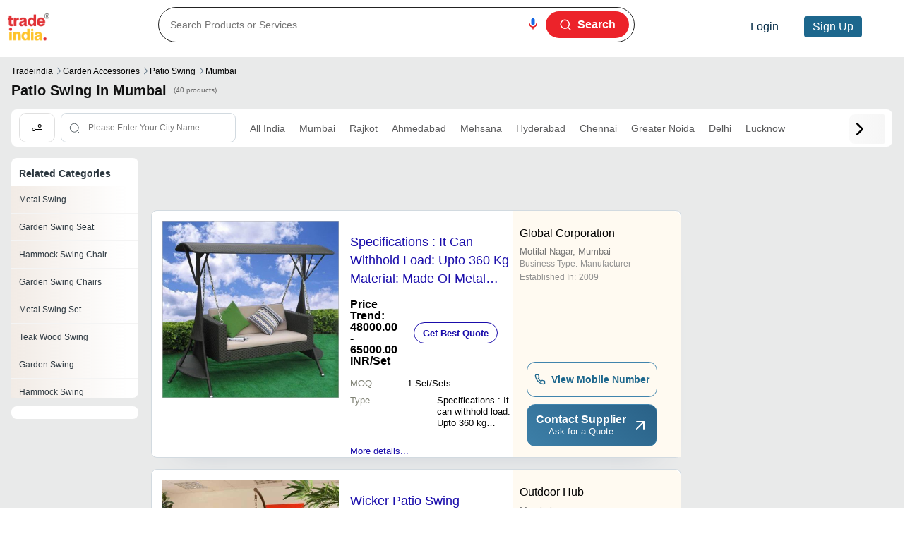

--- FILE ---
content_type: text/html; charset=utf-8
request_url: https://www.tradeindia.com/mumbai/patio-swing-city-207486.html
body_size: 49530
content:
<!DOCTYPE html><html lang="en"><head><meta charSet="utf-8"/><link rel="preconnect" href="//tiimg.tistatic.com" crossorigin="anonymous"/><link rel="preconnect" href="//st.tistatic.com/" crossorigin="anonymous"/><link rel="preconnect" href="//img.tradeindia.com" crossorigin="anonymous"/><link rel="preconnect" href="//cpimg.tistatic.com" crossorigin="anonymous"/><meta name="msvalidate.01" content="FD6B6FE9EE26E3C8F30EA8BA08CD05BA"/><meta name="google-site-verification" content="EWzFo6YBvafCKG7v9kwxDvI6QGprpJwzWSSjOUMA8Hs"/><link rel="preload" href="https://cpimg.tistatic.com/05134677/b/4/Garden-Patio-Swing.jpg" as="image" fetchPriority="high"/><link rel="preload" href="https://cpimg.tistatic.com/02689864/b/4/Wicker-Patio-Swing.jpg" as="image" fetchPriority="high"/><meta name="viewport" content="width=device-width, initial-scale=1"/><link rel="canonical" href="https://www.tradeindia.com/mumbai/patio-swing-city-207486.html"/><title>Patio Swing In Mumbai Maharashtra At Best Price | Patio Swing Manufacturers Suppliers In Bombay</title><meta name="description" content="Get patio swing in Mumbai Maharashtra at best price. Find list of patio swing manufacturers suppliers located in Bombay &amp; near by cities."/><meta name="keywords" content="patio swing in Mumbai patio swing companies in Bombay patio swing manufacturers in Mumbai suppliers traders dealers Mumbai Maharashtra"/><meta name="geo.position" content="19.075984;72.877656"/><meta name="geo.region" content="IN-Maharashtra"/><meta name="geo.placename" content="Mumbai"/><meta property="og:title" content="Patio Swing In Mumbai, Maharashtra At Best Price | Patio Swing Manufacturers, Suppliers In Bombay"/><meta property="og:type" content="website"/><meta property="og:site_name" content="Tradeindia"/><meta property="og:description" content="Get patio swing in Mumbai, Maharashtra at best price. Find list of patio swing manufacturers, suppliers located in Bombay &amp; near by cities."/><meta property="og:url" content="https://www.tradeindia.com/mumbai/patio-swing-city-207486.html"/><meta property="og:image" content="https://tiimg.tistatic.com/new_website1/micro_cate_images/2/b/52/121752.jpg"/><meta name="next-head-count" content="23"/><link rel="apple-touch-icon" href="https://tiimg.tistatic.com/tradeindia.com/2008/favicon/favicon-32x32.ico"/><link rel="apple-touch-icon" sizes="76X76" href="https://tiimg.tistatic.com/tradeindia.com/2008/favicon/favicon-76x76.ico"/><link rel="apple-touch-icon" sizes="120x120" href="https://tiimg.tistatic.com/tradeindia.com/2008/favicon/favicon-120x120.ico"/><link rel="apple-touch-icon" sizes="152x152" href="https://tiimg.tistatic.com/tradeindia.com/2008/favicon/favicon-152x152.ico"/><link rel="apple-touch-icon" sizes="167x167" href="https://tiimg.tistatic.com/tradeindia.com/2008/favicon/favicon-167x167.ico"/><link rel="apple-touch-icon" sizes="180x180" href="https://tiimg.tistatic.com/tradeindia.com/2008/favicon/favicon--180x180.ico"/><link rel="icon" href="https://tiimg.tistatic.com/tradeindia.com/2008/favicon/favicon-32x32.ico" type="image/x-icon"/><link rel="shortcut icon" href="https://tiimg.tistatic.com/tradeindia.com/2008/images/favicon/favicon.ico" type="image/x-icon"/><link rel="shortcut icon" type="image/x-icon" sizes="16x16" href="https://tiimg.tistatic.com/tradeindia.com/2008/images/favicon/favicon.ico"/><link rel="shortcut icon" type="image/x-icon" sizes="32X32" href="https://tiimg.tistatic.com/tradeindia.com/2008/favicon/favicon-32x32.ico"/><link rel="preconnect" href="https://fonts.gstatic.com" crossorigin /><script id="application/ld+json-script1" type="application/ld+json" data-nscript="beforeInteractive">{"@context":"https://schema.org","@type":"ItemList","itemListElement":[{"@type":"ListItem","position":"1","name":"Specifications : It Can Withhold Load: Upto 360 Kg Material: Made Of Metal Powder Coated & Pvc Frame Size: L 6Xw 4Xh 6.5 Additional Information : Pay Mode Terms: Advance Port Of Dispatch: Mumbai Production Capacity: 360 Delivery Time: 6 To 8 Days Packaging Details: Plastic Packing Garden Patio Swing","image":"https://cpimg.tistatic.com/05134677/b/4/Garden-Patio-Swing.jpg","url":"https://www.tradeindia.com/products/garden-patio-swing-c5134677.html"},{"@type":"ListItem","position":"2","name":"Wicker Patio Swing","image":"https://cpimg.tistatic.com/02689864/b/4/Wicker-Patio-Swing.jpg","url":"https://www.tradeindia.com/products/wicker-patio-swing-c2689864.html"},{"@type":"ListItem","position":"3","name":"Garden Family Swing - Color: Black","image":"https://cpimg.tistatic.com/04314064/b/4/Garden-Family-Swing.jpg","url":"https://www.tradeindia.com/products/deluxe-family-swing-c4314064.html"},{"@type":"ListItem","position":"4","name":"Garden Swing","image":"https://tiimg.tistatic.com/fp/1/009/805/garden-swing-668.jpg","url":"https://www.tradeindia.com/products/garden-swing-9805668.html"},{"@type":"ListItem","position":"5","name":"Patio Swing - Elegant","image":"https://cpimg.tistatic.com/03111453/b/4/Patio-Swing-Elegant.jpg","url":"https://www.tradeindia.com/products/patio-swing-elegant-c3111453.html"},{"@type":"ListItem","position":"6","name":"Brown Luxurious Outdoor Garden Patio Swing Chair","image":"https://tiimg.tistatic.com/fp/1/007/271/luxurious-outdoor-garden-patio-swing-chair-396.jpg","url":"https://www.tradeindia.com/products/luxurious-outdoor-garden-patio-swing-chair-7271396.html"},{"@type":"ListItem","position":"7","name":"2 Person Metal Patio Full Wrought Iron Stylish Swing - Color: White","image":"https://cpimg.tistatic.com/11496287/b/4/2-Person-Metal-Patio-Full-Wrought-Iron-Stylish-Swing..webp","url":"https://www.tradeindia.com/products/2-person-metal-patio-full-wrought-iron-stylish-swing-c11496287.html"},{"@type":"ListItem","position":"8","name":"3 Seater With Roof Outdoor Patio Swing - Capacity: 200 Kg","image":"https://cpimg.tistatic.com/11466951/b/4/3-Seater-with-Roof-Outdoor-patio-Swing..webp","url":"https://www.tradeindia.com/products/fk-3-seater-with-roof-outdoor-swing-c11466951.html"},{"@type":"ListItem","position":"9","name":"Patio Swing - Iron 6ft x 4ft White | Lightweight Easy to Install 3-Person Capacity 1 Year Warranty","image":"https://tiimg.tistatic.com/fp/1/003/419/patio-swing-150.jpg","url":"https://www.tradeindia.com/products/patio-swing-3419150.html"},{"@type":"ListItem","position":"10","name":"Metal Outdoor Swing - MS Powder Coated Frame Various Elegant Colors | Lightweight Durable Comfortable Design","image":"https://cpimg.tistatic.com/05134681/b/4/Metal-Outdoor-Swing.jpg","url":"https://www.tradeindia.com/products/metal-outdoor-swing-c5134681.html"},{"@type":"ListItem","position":"11","name":"Wicker Patio Swing","image":"https://cpimg.tistatic.com/05134556/b/4/Wicker-Patio-Swing.jpg","url":"https://www.tradeindia.com/products/wicker-patio-swing-c5134556.html"},{"@type":"ListItem","position":"12","name":"3 Seater Swing","image":"https://cpimg.tistatic.com/05134680/b/4/3-Seater-Swing.jpg","url":"https://www.tradeindia.com/products/3-seater-swing-c5134680.html"},{"@type":"ListItem","position":"13","name":"Outdoor Swing Chair - Rattan/Wicker Material Black Color 80-200 kg Weight Capacity | Durable and Stylish Design","image":"https://cpimg.tistatic.com/05134679/b/4/Outdoor-Swing.jpg","url":"https://www.tradeindia.com/products/outdoor-swing-c5134679.html"},{"@type":"ListItem","position":"14","name":"Garden Patio Umbrella","image":"https://cpimg.tistatic.com/03170421/b/5/Garden-Patio-Umbrella.jpg","url":"https://www.tradeindia.com/products/garden-patio-umbrella-c3170421.html"},{"@type":"ListItem","position":"15","name":"Garden Patio Umbrella","image":"https://cpimg.tistatic.com/03170431/b/4/Garden-Patio-Umbrella.jpg","url":"https://www.tradeindia.com/products/garden-patio-umbrella-c3170431.html"},{"@type":"ListItem","position":"16","name":"Garden Patio Umbrella-Tiltable (7')","image":"https://cpimg.tistatic.com/03170937/b/5/Garden-Patio-Umbrella-Tiltable-7-.jpg","url":"https://www.tradeindia.com/products/garden-patio-umbrella-tiltable-7-c3170937.html"},{"@type":"ListItem","position":"17","name":"Garden Patio Umbrella-Tiltable(8')","image":"https://cpimg.tistatic.com/03170931/b/4/Garden-Patio-Umbrella-Tiltable-8-.jpg","url":"https://www.tradeindia.com/products/garden-patio-umbrella-tiltable-8-c3170931.html"},{"@type":"ListItem","position":"18","name":"Patio Sun shade Umbrella with side pole","image":"https://cpimg.tistatic.com/03215293/b/4/Patio-Sun-shade-Umbrella-with-side-pole.jpg","url":"https://www.tradeindia.com/products/patio-sun-shade-umbrella-with-side-pole-c3215293.html"},{"@type":"ListItem","position":"19","name":"Garden Farm house Beach Camping Sunshade Patio Umbrella-(7')- Blue White","image":"https://cpimg.tistatic.com/03111449/b/4/Garden-Farm-house-Beach-Camping-Sunshade-Patio-Umbrella-7-Blue-White.jpg","url":"https://www.tradeindia.com/products/garden-farm-house-beach-camping-sunshade-patio-umbrella-7-blue-white-c3111449.html"},{"@type":"ListItem","position":"20","name":"Garden Glider Bench Swing Oscillating chair","image":"https://cpimg.tistatic.com/03216959/b/4/Garden-Glider-Bench-Swing-Oscillating-chair.jpg","url":"https://www.tradeindia.com/products/garden-glider-bench-swing-oscillating-chair-c3216959.html"},{"@type":"ListItem","position":"21","name":"Garden Hanging Tree Farm house Swing Hammock","image":"https://cpimg.tistatic.com/03216856/b/5/Garden-Hanging-Tree-Farm-house-Swing-Hammock.jpg","url":"https://www.tradeindia.com/products/garden-hanging-tree-farm-house-swing-hammock-c3216856.html"},{"@type":"ListItem","position":"22","name":"As Shown In Picture Designer Powder Coated Metal Outdoor Garden Swing","image":"https://tiimg.tistatic.com/fp/1/007/271/designer-powder-coated-metal-outdoor-garden-swing-382.jpg","url":"https://www.tradeindia.com/products/designer-powder-coated-metal-outdoor-garden-swing-7271382.html"},{"@type":"ListItem","position":"23","name":"Iron Modern Garden Swing - Color: Black","image":"https://cpimg.tistatic.com/11496286/b/4/Iron-Modern-Garden-Swing..jpg","url":"https://www.tradeindia.com/products/iron-modern-garden-swing-c11496286.html"},{"@type":"ListItem","position":"24","name":"Mild Steel Home Garden Swing - Color: White","image":"https://cpimg.tistatic.com/11496288/b/4/Mild-Steel-Home-Garden-Swing..jpg","url":"https://www.tradeindia.com/products/mild-steel-home-garden-swing-c11496288.html"},{"@type":"ListItem","position":"25","name":"Black 2 Seater Iron Terrace Swing - Dimensions: Various Available Millimeter (Mm)","image":"https://cpimg.tistatic.com/11496284/b/4/Black-2-Seater-Iron-Terrace-Swing..jpg","url":"https://www.tradeindia.com/products/black-2-seater-iron-terrace-swing-c11496284.html"},{"@type":"ListItem","position":"26","name":"Spyder Craft Double Seater Hammock Swing Chair With Stand And Cushion - Color: Brown","image":"https://cpimg.tistatic.com/11496285/b/4/Spyder-Craft-Double-Seater-Hammock-Swing-Chair-with-Stand-Cushion..jpg","url":"https://www.tradeindia.com/products/spyder-craft-double-seater-hammock-swing-chair-with-stand-and-cushion-c11496285.html"},{"@type":"ListItem","position":"27","name":"Outdoor Patio Swing","image":"https://cpimg.tistatic.com/03959594/b/4/Outdoor-Patio-Swing.jpg","url":"https://www.tradeindia.com/products/outdoor-patio-swing-c3959594.html"}]}</script><script id="application/ld+json-script4" type="application/ld+json" data-nscript="beforeInteractive">{"@context":"https://schema.org","@type":"BreadcrumbList","itemListElement":[{"@type":"ListItem","position":1,"name":"Tradeindia","item":"https://www.tradeindia.com/"},{"@type":"ListItem","position":2,"name":"Garden Accessories","item":"https://www.tradeindia.com/seller/home-supplies/garden-accessories/"},{"@type":"ListItem","position":3,"name":"Patio swing","item":"https://www.tradeindia.com/manufacturers/patio-swing.html"},{"@type":"ListItem","position":4,"name":"Mumbai","item":"https://www.tradeindia.com/mumbai/patio-swing-city-207486.html"}]}</script><link rel="preload" href="/_next/static/css/ef46db3751d8e999.css" as="style"/><link rel="stylesheet" href="/_next/static/css/ef46db3751d8e999.css" data-n-g=""/><noscript data-n-css=""></noscript><script defer="" nomodule="" src="/_next/static/chunks/polyfills-c67a75d1b6f99dc8.js"></script><script defer="" src="/_next/static/chunks/NewCitySetBPage-Component.c5f35eea94022397.js"></script><script defer="" src="/_next/static/chunks/9571-a2266348846b1961.js"></script><script defer="" src="/_next/static/chunks/HomeLayoutStyle-Component-7a30e5c8669645ff.js"></script><script defer="" src="/_next/static/chunks/1664-241ffdec3ce5b158.js"></script><script defer="" src="/_next/static/chunks/9755-d331282013c198c1.js"></script><script defer="" src="/_next/static/chunks/1960-31ffc0efd906a97a.js"></script><script defer="" src="/_next/static/chunks/7586-715f7b0823a5a1cb.js"></script><script defer="" src="/_next/static/chunks/3274-3bf9b16511443678.js"></script><script defer="" src="/_next/static/chunks/DesktopNavbar.425040665b2a4eeb.js"></script><script defer="" src="/_next/static/chunks/2679-b2b4fe146b0fffdb.js"></script><script defer="" src="/_next/static/chunks/451.fe1a69457c2349a0.js"></script><script defer="" src="/_next/static/chunks/DesktopNewCitySetBPage.3b4fa21be92593dc.js"></script><script defer="" src="/_next/static/chunks/DesktopBreadCrumb-Component.2c31505e7f35686a.js"></script><script defer="" src="/_next/static/chunks/DesktopCityNearMeFilter-Component.dfa915199f03b061.js"></script><script defer="" src="/_next/static/chunks/DesktopRelatedCatSetB-Component.f4440480cdc9c9fc.js"></script><script defer="" src="/_next/static/chunks/DesktopHorizontalSetBProductCard-Component.22d643e09c85f96a.js"></script><script defer="" src="/_next/static/chunks/DesktopAccordian-Component.926509b07a2ecfc3.js"></script><script defer="" src="/_next/static/chunks/DesktopMcatRelatedSearch-Component.0de55bce58d9f9bd.js"></script><script defer="" src="/_next/static/chunks/PopularCard-Component.b7c20f0f07802cf4.js"></script><script defer="" src="/_next/static/chunks/4612-797f0c27e66f11b7.js"></script><script defer="" src="/_next/static/chunks/DesktopPopularCategory-Component.6235a72641a57ce1.js"></script><script defer="" src="/_next/static/chunks/DesktopFooter.a1da9419553b2408.js"></script><script src="/_next/static/chunks/webpack-1fc949f5eeda7354.js" defer=""></script><script src="/_next/static/chunks/framework-e50de212705b2753.js" defer=""></script><script src="/_next/static/chunks/main-93665ee517f4f263.js" defer=""></script><script src="/_next/static/chunks/pages/_app-ed271420c03ba53b.js" defer=""></script><script src="/_next/static/chunks/pages/%5Bselocation1%5D/%5Bselocation2%5D-606fb817045c4e45.js" defer=""></script><script src="/_next/static/8PxlDLDdzcE1jL2_XTgTY/_buildManifest.js" defer=""></script><script src="/_next/static/8PxlDLDdzcE1jL2_XTgTY/_ssgManifest.js" defer=""></script><style id="__jsx-2541373891">span.jsx-2541373891{background:url(/images/icons/camera.svg)no-repeat center center;-webkit-background-size:100%;-moz-background-size:100%;-o-background-size:100%;background-size:100%;height:16px;width:16px}@media(min-width:1200px){span.jsx-2541373891{height:18px;width:18px}}</style><style id="__jsx-1950660679">span.jsx-1950660679{background:url(/images/v2/mcat-revamp-mic.svg)no-repeat center center;-webkit-background-size:100%;-moz-background-size:100%;-o-background-size:100%;background-size:100%;height:16px;width:16px}@media(min-width:1200px){span.jsx-1950660679{height:18px;width:18px}}</style><style data-styled="" data-styled-version="5.3.11">.gIGnsq html,.gIGnsq body{margin:0;font-family:Arial,Helvetica,sans-serif;font-weight:400;font-style:normal;-webkit-letter-spacing:normal;-moz-letter-spacing:normal;-ms-letter-spacing:normal;letter-spacing:normal;font-stretch:normal;line-height:normal;-webkit-font-smoothing:antialiased;-moz-font-smoothing:antialiased;-o-font-smoothing:antialiased;}/*!sc*/
.gIGnsq *{font-family:Arial,Helvetica,sans-serif;font-weight:400;}/*!sc*/
.gIGnsq input,.gIGnsq textarea,.gIGnsq button{font-family:inherit;}/*!sc*/
.gIGnsq .text-center{text-align:center;}/*!sc*/
.gIGnsq .text-left{text-align:left;}/*!sc*/
.gIGnsq .text-right{text-align:right;}/*!sc*/
.gIGnsq .text-underline{-webkit-text-decoration:underline;text-decoration:underline;}/*!sc*/
.gIGnsq .text-uppercase{text-transform:uppercase;}/*!sc*/
.gIGnsq .ti-container,.gIGnsq .container,.gIGnsq .container-fluid,.gIGnsq .container-sm,.gIGnsq .container-md,.gIGnsq .container-lg,.gIGnsq .container-xl{width:100%;padding-right:1rem;padding-left:1rem;margin-right:auto;margin-left:auto;}/*!sc*/
.gIGnsq .sprite{background:url('/images/ti-icon.png');}/*!sc*/
@media (min-width:576px){.gIGnsq .container,.gIGnsq .container-sm{max-width:540px;}}/*!sc*/
@media (min-width:768px){.gIGnsq .container,.gIGnsq .container-sm,.gIGnsq .container-md{max-width:720px;}.gIGnsq .BodyTitle1S{font-size:20px;font-weight:500;line-height:30px;}.gIGnsq .BodyTitle2S{font-size:18px;font-weight:500;line-height:27px;}.gIGnsq .BodyPgr1S{font-size:16px;font-weight:300;line-height:26px;}.gIGnsq .BodyPgr2S{font-size:14px;font-weight:300;line-height:21px;}.gIGnsq .Headline1{font-size:64px !important;line-height:76px !important;}.gIGnsq .Headline2{font-size:36px !important;line-height:44px !important;}.gIGnsq .Headline3{font-size:28px !important;line-height:36px !important;}.gIGnsq .Headline4{font-size:20px !important;line-height:28px !important;}.gIGnsq .Body1R{font-size:20px !important;line-height:30px !important;}.gIGnsq .Body2R{font-size:18px !important;line-height:26px !important;}.gIGnsq .Body3R{font-size:16px !important;line-height:24px !important;}.gIGnsq .Body4R{font-size:14px !important;line-height:20px !important;}.gIGnsq .Body5R{font-size:12px !important;line-height:16px !important;}.gIGnsq .Body6R{font-size:10px !important;line-height:14px !important;}.gIGnsq .Title1{font-size:20px !important;line-height:28px !important;}.gIGnsq .Title2{font-size:18px !important;line-height:26px !important;}.gIGnsq .Title3{font-size:16px !important;line-height:22px !important;}}/*!sc*/
@media (min-width:992px){.gIGnsq .container,.gIGnsq .container-sm,.gIGnsq .container-md,.gIGnsq .container-lg{max-width:960px;}}/*!sc*/
@media (min-width:1200px){.gIGnsq .container,.gIGnsq .container-sm,.gIGnsq .container-md,.gIGnsq .container-lg,.gIGnsq .container-xl{max-width:1140px;}}/*!sc*/
@media (min-width:1400px){.gIGnsq .container,.gIGnsq .container-sm,.gIGnsq .container-md,.gIGnsq .container-lg,.gIGnsq .container-xl,.gIGnsq .ti-container{max-width:1320px;}}/*!sc*/
.gIGnsq .row{--bs-gutter-x:1.5rem;--bs-gutter-y:0;display:-webkit-box;display:-webkit-flex;display:-ms-flexbox;display:flex;-webkit-flex:1 0 100%;-ms-flex:1 0 100%;flex:1 0 100%;-webkit-flex-wrap:wrap;-ms-flex-wrap:wrap;flex-wrap:wrap;margin-top:calc(var(--bs-gutter-y) * -1);margin-right:calc(var(--bs-gutter-x) / -2);margin-left:calc(var(--bs-gutter-x) / -2);}/*!sc*/
.gIGnsq .row>*{box-sizing:border-box;-webkit-flex-shrink:0;-ms-flex-negative:0;flex-shrink:0;width:100%;max-width:100%;padding-right:calc(var(--bs-gutter-x) / 2);padding-left:calc(var(--bs-gutter-x) / 2);margin-top:var(--bs-gutter-y);}/*!sc*/
.gIGnsq .col{-webkit-flex:1 0 0%;-ms-flex:1 0 0%;flex:1 0 0%;}/*!sc*/
.gIGnsq .row-cols-auto>*{-webkit-flex:0 0 auto;-ms-flex:0 0 auto;flex:0 0 auto;width:auto;}/*!sc*/
.gIGnsq .row-cols-1>*{-webkit-flex:0 0 auto;-ms-flex:0 0 auto;flex:0 0 auto;width:100%;}/*!sc*/
.gIGnsq .row-cols-2>*{-webkit-flex:0 0 auto;-ms-flex:0 0 auto;flex:0 0 auto;width:50%;}/*!sc*/
.gIGnsq .row-cols-3>*{-webkit-flex:0 0 auto;-ms-flex:0 0 auto;flex:0 0 auto;width:33.333333%;}/*!sc*/
.gIGnsq .row-cols-4>*{-webkit-flex:0 0 auto;-ms-flex:0 0 auto;flex:0 0 auto;width:25%;}/*!sc*/
.gIGnsq .row-cols-5>*{-webkit-flex:0 0 auto;-ms-flex:0 0 auto;flex:0 0 auto;width:20%;}/*!sc*/
.gIGnsq .row-cols-6>*{-webkit-flex:0 0 auto;-ms-flex:0 0 auto;flex:0 0 auto;width:16.666667%;}/*!sc*/
.gIGnsq .col-auto{-webkit-flex:0 0 auto;-ms-flex:0 0 auto;flex:0 0 auto;width:auto;}/*!sc*/
.gIGnsq .col-1{-webkit-flex:0 0 auto;-ms-flex:0 0 auto;flex:0 0 auto;width:8.333333%;}/*!sc*/
.gIGnsq .col-2{-webkit-flex:0 0 auto;-ms-flex:0 0 auto;flex:0 0 auto;width:16.666667%;}/*!sc*/
.gIGnsq .col-3{-webkit-flex:0 0 auto;-ms-flex:0 0 auto;flex:0 0 auto;width:25%;}/*!sc*/
.gIGnsq .col-4{-webkit-flex:0 0 auto;-ms-flex:0 0 auto;flex:0 0 auto;width:33.333333%;}/*!sc*/
.gIGnsq .col-5{-webkit-flex:0 0 auto;-ms-flex:0 0 auto;flex:0 0 auto;width:41.666667%;}/*!sc*/
.gIGnsq .col-6{-webkit-flex:0 0 auto;-ms-flex:0 0 auto;flex:0 0 auto;width:50%;}/*!sc*/
.gIGnsq .col-7{-webkit-flex:0 0 auto;-ms-flex:0 0 auto;flex:0 0 auto;width:58.333333%;}/*!sc*/
.gIGnsq .col-8{-webkit-flex:0 0 auto;-ms-flex:0 0 auto;flex:0 0 auto;width:66.666667%;}/*!sc*/
.gIGnsq .col-9{-webkit-flex:0 0 auto;-ms-flex:0 0 auto;flex:0 0 auto;width:75%;}/*!sc*/
.gIGnsq .col-10{-webkit-flex:0 0 auto;-ms-flex:0 0 auto;flex:0 0 auto;width:83.333333%;}/*!sc*/
.gIGnsq .col-11{-webkit-flex:0 0 auto;-ms-flex:0 0 auto;flex:0 0 auto;width:91.666667%;}/*!sc*/
.gIGnsq .col-12{-webkit-flex:0 0 auto;-ms-flex:0 0 auto;flex:0 0 auto;width:100%;}/*!sc*/
.gIGnsq .offset-1{margin-left:8.333333%;}/*!sc*/
.gIGnsq .offset-2{margin-left:16.666667%;}/*!sc*/
.gIGnsq .offset-3{margin-left:25%;}/*!sc*/
.gIGnsq .offset-4{margin-left:33.333333%;}/*!sc*/
.gIGnsq .offset-5{margin-left:41.666667%;}/*!sc*/
.gIGnsq .offset-6{margin-left:50%;}/*!sc*/
.gIGnsq .offset-7{margin-left:58.333333%;}/*!sc*/
.gIGnsq .offset-8{margin-left:66.666667%;}/*!sc*/
.gIGnsq .offset-9{margin-left:75%;}/*!sc*/
.gIGnsq .offset-10{margin-left:83.333333%;}/*!sc*/
.gIGnsq .offset-11{margin-left:91.666667%;}/*!sc*/
.gIGnsq .g-0,.gIGnsq .gx-0{--bs-gutter-x:0;}/*!sc*/
.gIGnsq .g-0,.gIGnsq .gy-0{--bs-gutter-y:0;}/*!sc*/
.gIGnsq .g-1,.gIGnsq .gx-1{--bs-gutter-x:0.25rem;}/*!sc*/
.gIGnsq .g-1,.gIGnsq .gy-1{--bs-gutter-y:0.25rem;}/*!sc*/
.gIGnsq .g-2,.gIGnsq .gx-2{--bs-gutter-x:0.5rem;}/*!sc*/
.gIGnsq .g-2,.gIGnsq .gy-2{--bs-gutter-y:0.5rem;}/*!sc*/
.gIGnsq .g-3,.gIGnsq .gx-3{--bs-gutter-x:1rem;}/*!sc*/
.gIGnsq .g-3,.gIGnsq .gy-3{--bs-gutter-y:1rem;}/*!sc*/
.gIGnsq .g-4,.gIGnsq .gx-4{--bs-gutter-x:1.5rem;}/*!sc*/
.gIGnsq .g-4,.gIGnsq .gy-4{--bs-gutter-y:1.5rem;}/*!sc*/
.gIGnsq .g-5,.gIGnsq .gx-5{--bs-gutter-x:3rem;}/*!sc*/
.gIGnsq .g-5,.gIGnsq .gy-5{--bs-gutter-y:3rem;}/*!sc*/
@media (min-width:576px){.gIGnsq .col-sm{-webkit-flex:1 0 0%;-ms-flex:1 0 0%;flex:1 0 0%;}.gIGnsq .row-cols-sm-auto>*{-webkit-flex:0 0 auto;-ms-flex:0 0 auto;flex:0 0 auto;width:auto;}.gIGnsq .row-cols-sm-1>*{-webkit-flex:0 0 auto;-ms-flex:0 0 auto;flex:0 0 auto;width:100%;}.gIGnsq .row-cols-sm-2>*{-webkit-flex:0 0 auto;-ms-flex:0 0 auto;flex:0 0 auto;width:50%;}.gIGnsq .row-cols-sm-3>*{-webkit-flex:0 0 auto;-ms-flex:0 0 auto;flex:0 0 auto;width:33.333333%;}.gIGnsq .row-cols-sm-4>*{-webkit-flex:0 0 auto;-ms-flex:0 0 auto;flex:0 0 auto;width:25%;}.gIGnsq .row-cols-sm-5>*{-webkit-flex:0 0 auto;-ms-flex:0 0 auto;flex:0 0 auto;width:20%;}.gIGnsq .row-cols-sm-6>*{-webkit-flex:0 0 auto;-ms-flex:0 0 auto;flex:0 0 auto;width:16.666667%;}.gIGnsq .col-sm-auto{-webkit-flex:0 0 auto;-ms-flex:0 0 auto;flex:0 0 auto;width:auto;}.gIGnsq .col-sm-1{-webkit-flex:0 0 auto;-ms-flex:0 0 auto;flex:0 0 auto;width:8.333333%;}.gIGnsq .col-sm-2{-webkit-flex:0 0 auto;-ms-flex:0 0 auto;flex:0 0 auto;width:16.666667%;}.gIGnsq .col-sm-3{-webkit-flex:0 0 auto;-ms-flex:0 0 auto;flex:0 0 auto;width:25%;}.gIGnsq .col-sm-4{-webkit-flex:0 0 auto;-ms-flex:0 0 auto;flex:0 0 auto;width:33.333333%;}.gIGnsq .col-sm-5{-webkit-flex:0 0 auto;-ms-flex:0 0 auto;flex:0 0 auto;width:41.666667%;}.gIGnsq .col-sm-6{-webkit-flex:0 0 auto;-ms-flex:0 0 auto;flex:0 0 auto;width:50%;}.gIGnsq .col-sm-7{-webkit-flex:0 0 auto;-ms-flex:0 0 auto;flex:0 0 auto;width:58.333333%;}.gIGnsq .col-sm-8{-webkit-flex:0 0 auto;-ms-flex:0 0 auto;flex:0 0 auto;width:66.666667%;}.gIGnsq .col-sm-9{-webkit-flex:0 0 auto;-ms-flex:0 0 auto;flex:0 0 auto;width:75%;}.gIGnsq .col-sm-10{-webkit-flex:0 0 auto;-ms-flex:0 0 auto;flex:0 0 auto;width:83.333333%;}.gIGnsq .col-sm-11{-webkit-flex:0 0 auto;-ms-flex:0 0 auto;flex:0 0 auto;width:91.666667%;}.gIGnsq .col-sm-12{-webkit-flex:0 0 auto;-ms-flex:0 0 auto;flex:0 0 auto;width:100%;}.gIGnsq .offset-sm-0{margin-left:0;}.gIGnsq .offset-sm-1{margin-left:8.333333%;}.gIGnsq .offset-sm-2{margin-left:16.666667%;}.gIGnsq .offset-sm-3{margin-left:25%;}.gIGnsq .offset-sm-4{margin-left:33.333333%;}.gIGnsq .offset-sm-5{margin-left:41.666667%;}.gIGnsq .offset-sm-6{margin-left:50%;}.gIGnsq .offset-sm-7{margin-left:58.333333%;}.gIGnsq .offset-sm-8{margin-left:66.666667%;}.gIGnsq .offset-sm-9{margin-left:75%;}.gIGnsq .offset-sm-10{margin-left:83.333333%;}.gIGnsq .offset-sm-11{margin-left:91.666667%;}.gIGnsq .g-sm-0,.gIGnsq .gx-sm-0{--bs-gutter-x:0;}.gIGnsq .g-sm-0,.gIGnsq .gy-sm-0{--bs-gutter-y:0;}.gIGnsq .g-sm-1,.gIGnsq .gx-sm-1{--bs-gutter-x:0.25rem;}.gIGnsq .g-sm-1,.gIGnsq .gy-sm-1{--bs-gutter-y:0.25rem;}.gIGnsq .g-sm-2,.gIGnsq .gx-sm-2{--bs-gutter-x:0.5rem;}.gIGnsq .g-sm-2,.gIGnsq .gy-sm-2{--bs-gutter-y:0.5rem;}.gIGnsq .g-sm-3,.gIGnsq .gx-sm-3{--bs-gutter-x:1rem;}.gIGnsq .g-sm-3,.gIGnsq .gy-sm-3{--bs-gutter-y:1rem;}.gIGnsq .g-sm-4,.gIGnsq .gx-sm-4{--bs-gutter-x:1.5rem;}.gIGnsq .g-sm-4,.gIGnsq .gy-sm-4{--bs-gutter-y:1.5rem;}.gIGnsq .g-sm-5,.gIGnsq .gx-sm-5{--bs-gutter-x:3rem;}.gIGnsq .g-sm-5,.gIGnsq .gy-sm-5{--bs-gutter-y:3rem;}}/*!sc*/
.gIGnsq .cursor-pointer{cursor:pointer;}/*!sc*/
@media screen and (min-width:768px){.gIGnsq .cursor-pointer{cursor:inherit;}}/*!sc*/
@media (min-width:768px){.gIGnsq .col-md{-webkit-flex:1 0 0%;-ms-flex:1 0 0%;flex:1 0 0%;}.gIGnsq .row-cols-md-auto>*{-webkit-flex:0 0 auto;-ms-flex:0 0 auto;flex:0 0 auto;width:auto;}.gIGnsq .row-cols-md-1>*{-webkit-flex:0 0 auto;-ms-flex:0 0 auto;flex:0 0 auto;width:100%;}.gIGnsq .row-cols-md-2>*{-webkit-flex:0 0 auto;-ms-flex:0 0 auto;flex:0 0 auto;width:50%;}.gIGnsq .row-cols-md-3>*{-webkit-flex:0 0 auto;-ms-flex:0 0 auto;flex:0 0 auto;width:33.333333%;}.gIGnsq .row-cols-md-4>*{-webkit-flex:0 0 auto;-ms-flex:0 0 auto;flex:0 0 auto;width:25%;}.gIGnsq .row-cols-md-5>*{-webkit-flex:0 0 auto;-ms-flex:0 0 auto;flex:0 0 auto;width:20%;}.gIGnsq .row-cols-md-6>*{-webkit-flex:0 0 auto;-ms-flex:0 0 auto;flex:0 0 auto;width:16.666667%;}.gIGnsq .col-md-auto{-webkit-flex:0 0 auto;-ms-flex:0 0 auto;flex:0 0 auto;width:auto;}.gIGnsq .col-md-1{-webkit-flex:0 0 auto;-ms-flex:0 0 auto;flex:0 0 auto;width:8.333333%;}.gIGnsq .col-md-2{-webkit-flex:0 0 auto;-ms-flex:0 0 auto;flex:0 0 auto;width:16.666667%;}.gIGnsq .col-md-3{-webkit-flex:0 0 auto;-ms-flex:0 0 auto;flex:0 0 auto;width:25%;}.gIGnsq .col-md-4{-webkit-flex:0 0 auto;-ms-flex:0 0 auto;flex:0 0 auto;width:33.333333%;}.gIGnsq .col-md-5{-webkit-flex:0 0 auto;-ms-flex:0 0 auto;flex:0 0 auto;width:41.666667%;}.gIGnsq .col-md-6{-webkit-flex:0 0 auto;-ms-flex:0 0 auto;flex:0 0 auto;width:50%;}.gIGnsq .col-md-7{-webkit-flex:0 0 auto;-ms-flex:0 0 auto;flex:0 0 auto;width:58.333333%;}.gIGnsq .col-md-8{-webkit-flex:0 0 auto;-ms-flex:0 0 auto;flex:0 0 auto;width:66.666667%;}.gIGnsq .col-md-9{-webkit-flex:0 0 auto;-ms-flex:0 0 auto;flex:0 0 auto;width:75%;}.gIGnsq .col-md-10{-webkit-flex:0 0 auto;-ms-flex:0 0 auto;flex:0 0 auto;width:83.333333%;}.gIGnsq .col-md-11{-webkit-flex:0 0 auto;-ms-flex:0 0 auto;flex:0 0 auto;width:91.666667%;}.gIGnsq .col-md-12{-webkit-flex:0 0 auto;-ms-flex:0 0 auto;flex:0 0 auto;width:100%;}.gIGnsq .offset-md-0{margin-left:0;}.gIGnsq .offset-md-1{margin-left:8.333333%;}.gIGnsq .offset-md-2{margin-left:16.666667%;}.gIGnsq .offset-md-3{margin-left:25%;}.gIGnsq .offset-md-4{margin-left:33.333333%;}.gIGnsq .offset-md-5{margin-left:41.666667%;}.gIGnsq .offset-md-6{margin-left:50%;}.gIGnsq .offset-md-7{margin-left:58.333333%;}.gIGnsq .offset-md-8{margin-left:66.666667%;}.gIGnsq .offset-md-9{margin-left:75%;}.gIGnsq .offset-md-10{margin-left:83.333333%;}.gIGnsq .offset-md-11{margin-left:91.666667%;}.gIGnsq .g-md-0,.gIGnsq .gx-md-0{--bs-gutter-x:0;}.gIGnsq .g-md-0,.gIGnsq .gy-md-0{--bs-gutter-y:0;}.gIGnsq .g-md-1,.gIGnsq .gx-md-1{--bs-gutter-x:0.25rem;}.gIGnsq .g-md-1,.gIGnsq .gy-md-1{--bs-gutter-y:0.25rem;}.gIGnsq .g-md-2,.gIGnsq .gx-md-2{--bs-gutter-x:0.5rem;}.gIGnsq .g-md-2,.gIGnsq .gy-md-2{--bs-gutter-y:0.5rem;}.gIGnsq .g-md-3,.gIGnsq .gx-md-3{--bs-gutter-x:1rem;}.gIGnsq .g-md-3,.gIGnsq .gy-md-3{--bs-gutter-y:1rem;}.gIGnsq .g-md-4,.gIGnsq .gx-md-4{--bs-gutter-x:1.5rem;}.gIGnsq .g-md-4,.gIGnsq .gy-md-4{--bs-gutter-y:1.5rem;}.gIGnsq .g-md-5,.gIGnsq .gx-md-5{--bs-gutter-x:3rem;}.gIGnsq .g-md-5,.gIGnsq .gy-md-5{--bs-gutter-y:3rem;}}/*!sc*/
@media (min-width:992px){.gIGnsq .col-lg{-webkit-flex:1 0 0%;-ms-flex:1 0 0%;flex:1 0 0%;}.gIGnsq .row-cols-lg-auto>*{-webkit-flex:0 0 auto;-ms-flex:0 0 auto;flex:0 0 auto;width:auto;}.gIGnsq .row-cols-lg-1>*{-webkit-flex:0 0 auto;-ms-flex:0 0 auto;flex:0 0 auto;width:100%;}.gIGnsq .row-cols-lg-2>*{-webkit-flex:0 0 auto;-ms-flex:0 0 auto;flex:0 0 auto;width:50%;}.gIGnsq .row-cols-lg-3>*{-webkit-flex:0 0 auto;-ms-flex:0 0 auto;flex:0 0 auto;width:33.333333%;}.gIGnsq .row-cols-lg-4>*{-webkit-flex:0 0 auto;-ms-flex:0 0 auto;flex:0 0 auto;width:25%;}.gIGnsq .row-cols-lg-5>*{-webkit-flex:0 0 auto;-ms-flex:0 0 auto;flex:0 0 auto;width:20%;}.gIGnsq .row-cols-lg-6>*{-webkit-flex:0 0 auto;-ms-flex:0 0 auto;flex:0 0 auto;width:16.666667%;}.gIGnsq .col-lg-auto{-webkit-flex:0 0 auto;-ms-flex:0 0 auto;flex:0 0 auto;width:auto;}.gIGnsq .col-lg-1{-webkit-flex:0 0 auto;-ms-flex:0 0 auto;flex:0 0 auto;width:8.333333%;}.gIGnsq .col-lg-2{-webkit-flex:0 0 auto;-ms-flex:0 0 auto;flex:0 0 auto;width:16.666667%;}.gIGnsq .col-lg-3{-webkit-flex:0 0 auto;-ms-flex:0 0 auto;flex:0 0 auto;width:25%;}.gIGnsq .col-lg-4{-webkit-flex:0 0 auto;-ms-flex:0 0 auto;flex:0 0 auto;width:33.333333%;}.gIGnsq .col-lg-5{-webkit-flex:0 0 auto;-ms-flex:0 0 auto;flex:0 0 auto;width:41.666667%;}.gIGnsq .col-lg-6{-webkit-flex:0 0 auto;-ms-flex:0 0 auto;flex:0 0 auto;width:50%;}.gIGnsq .col-lg-7{-webkit-flex:0 0 auto;-ms-flex:0 0 auto;flex:0 0 auto;width:58.333333%;}.gIGnsq .col-lg-8{-webkit-flex:0 0 auto;-ms-flex:0 0 auto;flex:0 0 auto;width:66.666667%;}.gIGnsq .col-lg-9{-webkit-flex:0 0 auto;-ms-flex:0 0 auto;flex:0 0 auto;width:75%;}.gIGnsq .col-lg-10{-webkit-flex:0 0 auto;-ms-flex:0 0 auto;flex:0 0 auto;width:83.333333%;}.gIGnsq .col-lg-11{-webkit-flex:0 0 auto;-ms-flex:0 0 auto;flex:0 0 auto;width:91.666667%;}.gIGnsq .col-lg-12{-webkit-flex:0 0 auto;-ms-flex:0 0 auto;flex:0 0 auto;width:100%;}.gIGnsq .offset-lg-0{margin-left:0;}.gIGnsq .offset-lg-1{margin-left:8.333333%;}.gIGnsq .offset-lg-2{margin-left:16.666667%;}.gIGnsq .offset-lg-3{margin-left:25%;}.gIGnsq .offset-lg-4{margin-left:33.333333%;}.gIGnsq .offset-lg-5{margin-left:41.666667%;}.gIGnsq .offset-lg-6{margin-left:50%;}.gIGnsq .offset-lg-7{margin-left:58.333333%;}.gIGnsq .offset-lg-8{margin-left:66.666667%;}.gIGnsq .offset-lg-9{margin-left:75%;}.gIGnsq .offset-lg-10{margin-left:83.333333%;}.gIGnsq .offset-lg-11{margin-left:91.666667%;}.gIGnsq .g-lg-0,.gIGnsq .gx-lg-0{--bs-gutter-x:0;}.gIGnsq .g-lg-0,.gIGnsq .gy-lg-0{--bs-gutter-y:0;}.gIGnsq .g-lg-1,.gIGnsq .gx-lg-1{--bs-gutter-x:0.25rem;}.gIGnsq .g-lg-1,.gIGnsq .gy-lg-1{--bs-gutter-y:0.25rem;}.gIGnsq .g-lg-2,.gIGnsq .gx-lg-2{--bs-gutter-x:0.5rem;}.gIGnsq .g-lg-2,.gIGnsq .gy-lg-2{--bs-gutter-y:0.5rem;}.gIGnsq .g-lg-3,.gIGnsq .gx-lg-3{--bs-gutter-x:1rem;}.gIGnsq .g-lg-3,.gIGnsq .gy-lg-3{--bs-gutter-y:1rem;}.gIGnsq .g-lg-4,.gIGnsq .gx-lg-4{--bs-gutter-x:1.5rem;}.gIGnsq .g-lg-4,.gIGnsq .gy-lg-4{--bs-gutter-y:1.5rem;}.gIGnsq .g-lg-5,.gIGnsq .gx-lg-5{--bs-gutter-x:3rem;}.gIGnsq .g-lg-5,.gIGnsq .gy-lg-5{--bs-gutter-y:3rem;}}/*!sc*/
@media (min-width:1200px){.gIGnsq .col-xl{-webkit-flex:1 0 0%;-ms-flex:1 0 0%;flex:1 0 0%;}.gIGnsq .row-cols-xl-auto>*{-webkit-flex:0 0 auto;-ms-flex:0 0 auto;flex:0 0 auto;width:auto;}.gIGnsq .row-cols-xl-1>*{-webkit-flex:0 0 auto;-ms-flex:0 0 auto;flex:0 0 auto;width:100%;}.gIGnsq .row-cols-xl-2>*{-webkit-flex:0 0 auto;-ms-flex:0 0 auto;flex:0 0 auto;width:50%;}.gIGnsq .row-cols-xl-3>*{-webkit-flex:0 0 auto;-ms-flex:0 0 auto;flex:0 0 auto;width:33.333333%;}.gIGnsq .row-cols-xl-4>*{-webkit-flex:0 0 auto;-ms-flex:0 0 auto;flex:0 0 auto;width:25%;}.gIGnsq .row-cols-xl-5>*{-webkit-flex:0 0 auto;-ms-flex:0 0 auto;flex:0 0 auto;width:20%;}.gIGnsq .row-cols-xl-6>*{-webkit-flex:0 0 auto;-ms-flex:0 0 auto;flex:0 0 auto;width:16.666667%;}.gIGnsq .col-xl-auto{-webkit-flex:0 0 auto;-ms-flex:0 0 auto;flex:0 0 auto;width:auto;}.gIGnsq .col-xl-1{-webkit-flex:0 0 auto;-ms-flex:0 0 auto;flex:0 0 auto;width:8.333333%;}.gIGnsq .col-xl-2{-webkit-flex:0 0 auto;-ms-flex:0 0 auto;flex:0 0 auto;width:16.666667%;}.gIGnsq .col-xl-3{-webkit-flex:0 0 auto;-ms-flex:0 0 auto;flex:0 0 auto;width:25%;}.gIGnsq .col-xl-4{-webkit-flex:0 0 auto;-ms-flex:0 0 auto;flex:0 0 auto;width:33.333333%;}.gIGnsq .col-xl-5{-webkit-flex:0 0 auto;-ms-flex:0 0 auto;flex:0 0 auto;width:41.666667%;}.gIGnsq .col-xl-6{-webkit-flex:0 0 auto;-ms-flex:0 0 auto;flex:0 0 auto;width:50%;}.gIGnsq .col-xl-7{-webkit-flex:0 0 auto;-ms-flex:0 0 auto;flex:0 0 auto;width:58.333333%;}.gIGnsq .col-xl-8{-webkit-flex:0 0 auto;-ms-flex:0 0 auto;flex:0 0 auto;width:66.666667%;}.gIGnsq .col-xl-9{-webkit-flex:0 0 auto;-ms-flex:0 0 auto;flex:0 0 auto;width:75%;}.gIGnsq .col-xl-10{-webkit-flex:0 0 auto;-ms-flex:0 0 auto;flex:0 0 auto;width:83.333333%;}.gIGnsq .col-xl-11{-webkit-flex:0 0 auto;-ms-flex:0 0 auto;flex:0 0 auto;width:91.666667%;}.gIGnsq .col-xl-12{-webkit-flex:0 0 auto;-ms-flex:0 0 auto;flex:0 0 auto;width:100%;}.gIGnsq .offset-xl-0{margin-left:0;}.gIGnsq .offset-xl-1{margin-left:8.333333%;}.gIGnsq .offset-xl-2{margin-left:16.666667%;}.gIGnsq .offset-xl-3{margin-left:25%;}.gIGnsq .offset-xl-4{margin-left:33.333333%;}.gIGnsq .offset-xl-5{margin-left:41.666667%;}.gIGnsq .offset-xl-6{margin-left:50%;}.gIGnsq .offset-xl-7{margin-left:58.333333%;}.gIGnsq .offset-xl-8{margin-left:66.666667%;}.gIGnsq .offset-xl-9{margin-left:75%;}.gIGnsq .offset-xl-10{margin-left:83.333333%;}.gIGnsq .offset-xl-11{margin-left:91.666667%;}.gIGnsq .g-xl-0,.gIGnsq .gx-xl-0{--bs-gutter-x:0;}.gIGnsq .g-xl-0,.gIGnsq .gy-xl-0{--bs-gutter-y:0;}.gIGnsq .g-xl-1,.gIGnsq .gx-xl-1{--bs-gutter-x:0.25rem;}.gIGnsq .g-xl-1,.gIGnsq .gy-xl-1{--bs-gutter-y:0.25rem;}.gIGnsq .g-xl-2,.gIGnsq .gx-xl-2{--bs-gutter-x:0.5rem;}.gIGnsq .g-xl-2,.gIGnsq .gy-xl-2{--bs-gutter-y:0.5rem;}.gIGnsq .g-xl-3,.gIGnsq .gx-xl-3{--bs-gutter-x:1rem;}.gIGnsq .g-xl-3,.gIGnsq .gy-xl-3{--bs-gutter-y:1rem;}.gIGnsq .g-xl-4,.gIGnsq .gx-xl-4{--bs-gutter-x:1.5rem;}.gIGnsq .g-xl-4,.gIGnsq .gy-xl-4{--bs-gutter-y:1.5rem;}.gIGnsq .g-xl-5,.gIGnsq .gx-xl-5{--bs-gutter-x:3rem;}.gIGnsq .g-xl-5,.gIGnsq .gy-xl-5{--bs-gutter-y:3rem;}}/*!sc*/
.gIGnsq .d-none{display:none !important;}/*!sc*/
.gIGnsq .d-inline{display:inline !important;}/*!sc*/
.gIGnsq .d-inline-block{display:inline-block !important;}/*!sc*/
.gIGnsq .d-block{display:block !important;}/*!sc*/
.gIGnsq .d-table{display:table !important;}/*!sc*/
.gIGnsq .d-table-row{display:table-row !important;}/*!sc*/
.gIGnsq .d-table-cell{display:table-cell !important;}/*!sc*/
.gIGnsq .d-flex{display:-webkit-box !important;display:-webkit-flex !important;display:-ms-flexbox !important;display:flex !important;}/*!sc*/
.gIGnsq .d-inline-flex{display:-webkit-inline-box !important;display:-webkit-inline-flex !important;display:-ms-inline-flexbox !important;display:inline-flex !important;}/*!sc*/
.gIGnsq .flex-fill{-webkit-flex:1 1 auto !important;-ms-flex:1 1 auto !important;flex:1 1 auto !important;}/*!sc*/
.gIGnsq .flex-row{-webkit-flex-direction:row !important;-ms-flex-direction:row !important;flex-direction:row !important;}/*!sc*/
.gIGnsq .flex-column{-webkit-flex-direction:column !important;-ms-flex-direction:column !important;flex-direction:column !important;}/*!sc*/
.gIGnsq .flex-row-reverse{-webkit-flex-direction:row-reverse !important;-ms-flex-direction:row-reverse !important;flex-direction:row-reverse !important;}/*!sc*/
.gIGnsq .flex-column-reverse{-webkit-flex-direction:column-reverse !important;-ms-flex-direction:column-reverse !important;flex-direction:column-reverse !important;}/*!sc*/
.gIGnsq .flex-grow-0{-webkit-box-flex:0 !important;-webkit-flex-grow:0 !important;-ms-flex-positive:0 !important;flex-grow:0 !important;}/*!sc*/
.gIGnsq .flex-grow-1{-webkit-box-flex:1 !important;-webkit-flex-grow:1 !important;-ms-flex-positive:1 !important;flex-grow:1 !important;}/*!sc*/
.gIGnsq .justify-content-start{-webkit-box-pack:start !important;-webkit-justify-content:flex-start !important;-ms-flex-pack:start !important;justify-content:flex-start !important;}/*!sc*/
.gIGnsq .justify-content-end{-webkit-box-pack:end !important;-webkit-justify-content:flex-end !important;-ms-flex-pack:end !important;justify-content:flex-end !important;}/*!sc*/
.gIGnsq .justify-content-center{-webkit-box-pack:center !important;-webkit-justify-content:center !important;-ms-flex-pack:center !important;justify-content:center !important;}/*!sc*/
.gIGnsq .justify-content-between{-webkit-box-pack:justify !important;-webkit-justify-content:space-between !important;-ms-flex-pack:justify !important;justify-content:space-between !important;}/*!sc*/
.gIGnsq .justify-content-around{-webkit-box-pack:space-around !important;-webkit-justify-content:space-around !important;-ms-flex-pack:space-around !important;justify-content:space-around !important;}/*!sc*/
.gIGnsq .justify-content-evenly{-webkit-box-pack:space-evenly !important;-webkit-justify-content:space-evenly !important;-ms-flex-pack:space-evenly !important;justify-content:space-evenly !important;}/*!sc*/
.gIGnsq .align-items-start{-webkit-align-items:flex-start !important;-webkit-box-align:flex-start !important;-ms-flex-align:flex-start !important;align-items:flex-start !important;}/*!sc*/
.gIGnsq .align-items-end{-webkit-align-items:flex-end !important;-webkit-box-align:flex-end !important;-ms-flex-align:flex-end !important;align-items:flex-end !important;}/*!sc*/
.gIGnsq .align-items-center{-webkit-align-items:center !important;-webkit-box-align:center !important;-ms-flex-align:center !important;align-items:center !important;}/*!sc*/
.gIGnsq .align-items-baseline{-webkit-align-items:baseline !important;-webkit-box-align:baseline !important;-ms-flex-align:baseline !important;align-items:baseline !important;}/*!sc*/
.gIGnsq .align-items-stretch{-webkit-align-items:stretch !important;-webkit-box-align:stretch !important;-ms-flex-align:stretch !important;align-items:stretch !important;}/*!sc*/
.gIGnsq .align-content-start{-webkit-align-content:flex-start !important;-ms-flex-line-pack:start !important;align-content:flex-start !important;}/*!sc*/
.gIGnsq .align-content-end{-webkit-align-content:flex-end !important;-ms-flex-line-pack:end !important;align-content:flex-end !important;}/*!sc*/
.gIGnsq .align-content-center{-webkit-align-content:center !important;-ms-flex-line-pack:center !important;align-content:center !important;}/*!sc*/
.gIGnsq .align-content-between{-webkit-align-content:space-between !important;-ms-flex-line-pack:space-between !important;align-content:space-between !important;}/*!sc*/
.gIGnsq .align-content-around{-webkit-align-content:space-around !important;-ms-flex-line-pack:space-around !important;align-content:space-around !important;}/*!sc*/
.gIGnsq .align-content-stretch{-webkit-align-content:stretch !important;-ms-flex-line-pack:stretch !important;align-content:stretch !important;}/*!sc*/
.gIGnsq .align-self-auto{-webkit-align-self:auto !important;-ms-flex-item-align:auto !important;align-self:auto !important;}/*!sc*/
.gIGnsq .align-self-start{-webkit-align-self:flex-start !important;-ms-flex-item-align:start !important;align-self:flex-start !important;}/*!sc*/
.gIGnsq .align-self-end{-webkit-align-self:flex-end !important;-ms-flex-item-align:end !important;align-self:flex-end !important;}/*!sc*/
.gIGnsq .align-self-center{-webkit-align-self:center !important;-ms-flex-item-align:center !important;align-self:center !important;}/*!sc*/
.gIGnsq .align-self-baseline{-webkit-align-self:baseline !important;-ms-flex-item-align:baseline !important;align-self:baseline !important;}/*!sc*/
.gIGnsq .align-self-stretch{-webkit-align-self:stretch !important;-ms-flex-item-align:stretch !important;align-self:stretch !important;}/*!sc*/
.gIGnsq .order-first{-webkit-order:-1 !important;-ms-flex-order:-1 !important;order:-1 !important;}/*!sc*/
.gIGnsq .order-0{-webkit-order:0 !important;-ms-flex-order:0 !important;order:0 !important;}/*!sc*/
.gIGnsq .order-1{-webkit-order:1 !important;-ms-flex-order:1 !important;order:1 !important;}/*!sc*/
.gIGnsq .order-2{-webkit-order:2 !important;-ms-flex-order:2 !important;order:2 !important;}/*!sc*/
.gIGnsq .order-3{-webkit-order:3 !important;-ms-flex-order:3 !important;order:3 !important;}/*!sc*/
.gIGnsq .order-4{-webkit-order:4 !important;-ms-flex-order:4 !important;order:4 !important;}/*!sc*/
.gIGnsq .order-5{-webkit-order:5 !important;-ms-flex-order:5 !important;order:5 !important;}/*!sc*/
.gIGnsq .order-last{-webkit-order:6 !important;-ms-flex-order:6 !important;order:6 !important;}/*!sc*/
.gIGnsq .m-0{margin:0 !important;}/*!sc*/
.gIGnsq .m-1{margin:0.25rem !important;}/*!sc*/
.gIGnsq .m-2{margin:0.5rem !important;}/*!sc*/
.gIGnsq .m-3{margin:1rem !important;}/*!sc*/
.gIGnsq .m-4{margin:1.5rem !important;}/*!sc*/
.gIGnsq .m-5{margin:3rem !important;}/*!sc*/
.gIGnsq .m-auto{margin:auto !important;}/*!sc*/
.gIGnsq .mx-0{margin-right:0 !important;margin-left:0 !important;}/*!sc*/
.gIGnsq .mx-1{margin-right:0.25rem !important;margin-left:0.25rem !important;}/*!sc*/
.gIGnsq .mx-2{margin-right:0.5rem !important;margin-left:0.5rem !important;}/*!sc*/
.gIGnsq .mx-3{margin-right:1rem !important;margin-left:1rem !important;}/*!sc*/
.gIGnsq .mx-4{margin-right:1.5rem !important;margin-left:1.5rem !important;}/*!sc*/
.gIGnsq .mx-5{margin-right:3rem !important;margin-left:3rem !important;}/*!sc*/
.gIGnsq .mx-auto{margin-right:auto !important;margin-left:auto !important;}/*!sc*/
.gIGnsq .my-0{margin-top:0 !important;margin-bottom:0 !important;}/*!sc*/
.gIGnsq .my-1{margin-top:0.25rem !important;margin-bottom:0.25rem !important;}/*!sc*/
.gIGnsq .my-2{margin-top:0.5rem !important;margin-bottom:0.5rem !important;}/*!sc*/
.gIGnsq .my-3{margin-top:1rem !important;margin-bottom:1rem !important;}/*!sc*/
.gIGnsq .my-4{margin-top:1.5rem !important;margin-bottom:1.5rem !important;}/*!sc*/
.gIGnsq .my-5{margin-top:3rem !important;margin-bottom:3rem !important;}/*!sc*/
.gIGnsq .my-auto{margin-top:auto !important;margin-bottom:auto !important;}/*!sc*/
.gIGnsq .mt-0{margin-top:0 !important;}/*!sc*/
.gIGnsq .mt-1{margin-top:0.25rem !important;}/*!sc*/
.gIGnsq .mt-2{margin-top:0.5rem !important;}/*!sc*/
.gIGnsq .mt-2-1{margin-top:0.7rem !important;}/*!sc*/
.gIGnsq .mt-3{margin-top:1rem !important;}/*!sc*/
.gIGnsq .mt-4{margin-top:1.5rem !important;}/*!sc*/
.gIGnsq .mt-5{margin-top:3rem !important;}/*!sc*/
.gIGnsq .mt-auto{margin-top:auto !important;}/*!sc*/
.gIGnsq .mr-0{margin-right:0 !important;}/*!sc*/
.gIGnsq .mr-1{margin-right:0.25rem !important;}/*!sc*/
.gIGnsq .mr-2{margin-right:0.5rem !important;}/*!sc*/
.gIGnsq .mr-3{margin-right:1rem !important;}/*!sc*/
.gIGnsq .mr-4{margin-right:1.5rem !important;}/*!sc*/
.gIGnsq .mr-5{margin-right:3rem !important;}/*!sc*/
.gIGnsq .mr-auto{margin-right:auto !important;}/*!sc*/
.gIGnsq .mb-0{margin-bottom:0 !important;}/*!sc*/
.gIGnsq .mb-1{margin-bottom:0.25rem !important;}/*!sc*/
.gIGnsq .mb-2{margin-bottom:0.5rem !important;}/*!sc*/
.gIGnsq .mb-3{margin-bottom:1rem !important;}/*!sc*/
.gIGnsq .mb-4{margin-bottom:1.5rem !important;}/*!sc*/
.gIGnsq .mb-5{margin-bottom:3rem !important;}/*!sc*/
.gIGnsq .mb-auto{margin-bottom:auto !important;}/*!sc*/
.gIGnsq .ml-0{margin-left:0 !important;}/*!sc*/
.gIGnsq .ml-1{margin-left:0.25rem !important;}/*!sc*/
.gIGnsq .ml-2{margin-left:0.5rem !important;}/*!sc*/
.gIGnsq .ml-3{margin-left:1rem !important;}/*!sc*/
.gIGnsq .ml-4{margin-left:1.5rem !important;}/*!sc*/
.gIGnsq .ml-5{margin-left:3rem !important;}/*!sc*/
.gIGnsq .ml-auto{margin-left:auto !important;}/*!sc*/
.gIGnsq .p-0{padding:0 !important;}/*!sc*/
.gIGnsq .p-1{padding:0.25rem !important;}/*!sc*/
.gIGnsq .p-2{padding:0.5rem !important;}/*!sc*/
.gIGnsq .p-3{padding:1rem !important;}/*!sc*/
.gIGnsq .p-4{padding:1.5rem !important;}/*!sc*/
.gIGnsq .p-5{padding:3rem !important;}/*!sc*/
.gIGnsq .px-0{padding-right:0 !important;padding-left:0 !important;}/*!sc*/
.gIGnsq .px-1{padding-right:0.25rem !important;padding-left:0.25rem !important;}/*!sc*/
.gIGnsq .px-2{padding-right:0.5rem !important;padding-left:0.5rem !important;}/*!sc*/
.gIGnsq .px-3{padding-right:1rem !important;padding-left:1rem !important;}/*!sc*/
.gIGnsq .px-4{padding-right:1.5rem !important;padding-left:1.5rem !important;}/*!sc*/
.gIGnsq .px-5{padding-right:3rem !important;padding-left:3rem !important;}/*!sc*/
.gIGnsq .py-0{padding-top:0 !important;padding-bottom:0 !important;}/*!sc*/
.gIGnsq .py-1{padding-top:0.25rem !important;padding-bottom:0.25rem !important;}/*!sc*/
.gIGnsq .py-2{padding-top:0.5rem !important;padding-bottom:0.5rem !important;}/*!sc*/
.gIGnsq .py-3{padding-top:1rem !important;padding-bottom:1rem !important;}/*!sc*/
.gIGnsq .py-4{padding-top:1.5rem !important;padding-bottom:1.5rem !important;}/*!sc*/
.gIGnsq .py-5{padding-top:3rem !important;padding-bottom:3rem !important;}/*!sc*/
.gIGnsq .pt-0{padding-top:0 !important;}/*!sc*/
.gIGnsq .pt-1{padding-top:0.25rem !important;}/*!sc*/
.gIGnsq .pt-2{padding-top:0.5rem !important;}/*!sc*/
.gIGnsq .pt-3{padding-top:1rem !important;}/*!sc*/
.gIGnsq .pt-4{padding-top:1.5rem !important;}/*!sc*/
.gIGnsq .pt-5{padding-top:3rem !important;}/*!sc*/
.gIGnsq .pr-0{padding-right:0 !important;}/*!sc*/
.gIGnsq .pr-1{padding-right:0.25rem !important;}/*!sc*/
.gIGnsq .pr-2{padding-right:0.5rem !important;}/*!sc*/
.gIGnsq .pr-3{padding-right:1rem !important;}/*!sc*/
.gIGnsq .pr-4{padding-right:1.5rem !important;}/*!sc*/
.gIGnsq .pr-5{padding-right:3rem !important;}/*!sc*/
.gIGnsq .pb-0{padding-bottom:0 !important;}/*!sc*/
.gIGnsq .pb-1{padding-bottom:0.25rem !important;}/*!sc*/
.gIGnsq .pb-2{padding-bottom:0.5rem !important;}/*!sc*/
.gIGnsq .pb-3{padding-bottom:1rem !important;}/*!sc*/
.gIGnsq .pb-4{padding-bottom:1.5rem !important;}/*!sc*/
.gIGnsq .pb-5{padding-bottom:3rem !important;}/*!sc*/
.gIGnsq .pl-0{padding-left:0 !important;}/*!sc*/
.gIGnsq .pl-1{padding-left:0.25rem !important;}/*!sc*/
.gIGnsq .pl-2{padding-left:0.5rem !important;}/*!sc*/
.gIGnsq .pl-3{padding-left:1rem !important;}/*!sc*/
.gIGnsq .pl-4{padding-left:1.5rem !important;}/*!sc*/
.gIGnsq .pl-5{padding-left:3rem !important;}/*!sc*/
@media (min-width:576px){.gIGnsq .d-sm-none{display:none !important;}.gIGnsq .d-sm-inline{display:inline !important;}.gIGnsq .d-sm-inline-block{display:inline-block !important;}.gIGnsq .d-sm-block{display:block !important;}.gIGnsq .d-sm-table{display:table !important;}.gIGnsq .d-sm-table-row{display:table-row !important;}.gIGnsq .d-sm-table-cell{display:table-cell !important;}.gIGnsq .d-sm-flex{display:-webkit-box !important;display:-webkit-flex !important;display:-ms-flexbox !important;display:flex !important;}.gIGnsq .d-sm-inline-flex{display:-webkit-inline-box !important;display:-webkit-inline-flex !important;display:-ms-inline-flexbox !important;display:inline-flex !important;}.gIGnsq .flex-sm-fill{-webkit-flex:1 1 auto !important;-ms-flex:1 1 auto !important;flex:1 1 auto !important;}.gIGnsq .flex-sm-row{-webkit-flex-direction:row !important;-ms-flex-direction:row !important;flex-direction:row !important;}.gIGnsq .flex-sm-column{-webkit-flex-direction:column !important;-ms-flex-direction:column !important;flex-direction:column !important;}.gIGnsq .flex-sm-row-reverse{-webkit-flex-direction:row-reverse !important;-ms-flex-direction:row-reverse !important;flex-direction:row-reverse !important;}.gIGnsq .flex-sm-column-reverse{-webkit-flex-direction:column-reverse !important;-ms-flex-direction:column-reverse !important;flex-direction:column-reverse !important;}.gIGnsq .flex-sm-grow-0{-webkit-box-flex:0 !important;-webkit-flex-grow:0 !important;-ms-flex-positive:0 !important;flex-grow:0 !important;}.gIGnsq .flex-sm-grow-1{-webkit-box-flex:1 !important;-webkit-flex-grow:1 !important;-ms-flex-positive:1 !important;flex-grow:1 !important;}.gIGnsq .justify-content-sm-start{-webkit-box-pack:start !important;-webkit-justify-content:flex-start !important;-ms-flex-pack:start !important;justify-content:flex-start !important;}.gIGnsq .justify-content-sm-end{-webkit-box-pack:end !important;-webkit-justify-content:flex-end !important;-ms-flex-pack:end !important;justify-content:flex-end !important;}.gIGnsq .justify-content-sm-center{-webkit-box-pack:center !important;-webkit-justify-content:center !important;-ms-flex-pack:center !important;justify-content:center !important;}.gIGnsq .justify-content-sm-between{-webkit-box-pack:justify !important;-webkit-justify-content:space-between !important;-ms-flex-pack:justify !important;justify-content:space-between !important;}.gIGnsq .justify-content-sm-around{-webkit-box-pack:space-around !important;-webkit-justify-content:space-around !important;-ms-flex-pack:space-around !important;justify-content:space-around !important;}.gIGnsq .justify-content-sm-evenly{-webkit-box-pack:space-evenly !important;-webkit-justify-content:space-evenly !important;-ms-flex-pack:space-evenly !important;justify-content:space-evenly !important;}.gIGnsq .align-items-sm-start{-webkit-align-items:flex-start !important;-webkit-box-align:flex-start !important;-ms-flex-align:flex-start !important;align-items:flex-start !important;}.gIGnsq .align-items-sm-end{-webkit-align-items:flex-end !important;-webkit-box-align:flex-end !important;-ms-flex-align:flex-end !important;align-items:flex-end !important;}.gIGnsq .align-items-sm-center{-webkit-align-items:center !important;-webkit-box-align:center !important;-ms-flex-align:center !important;align-items:center !important;}.gIGnsq .align-items-sm-baseline{-webkit-align-items:baseline !important;-webkit-box-align:baseline !important;-ms-flex-align:baseline !important;align-items:baseline !important;}.gIGnsq .align-items-sm-stretch{-webkit-align-items:stretch !important;-webkit-box-align:stretch !important;-ms-flex-align:stretch !important;align-items:stretch !important;}.gIGnsq .align-content-sm-start{-webkit-align-content:flex-start !important;-ms-flex-line-pack:start !important;align-content:flex-start !important;}.gIGnsq .align-content-sm-end{-webkit-align-content:flex-end !important;-ms-flex-line-pack:end !important;align-content:flex-end !important;}.gIGnsq .align-content-sm-center{-webkit-align-content:center !important;-ms-flex-line-pack:center !important;align-content:center !important;}.gIGnsq .align-content-sm-between{-webkit-align-content:space-between !important;-ms-flex-line-pack:space-between !important;align-content:space-between !important;}.gIGnsq .align-content-sm-around{-webkit-align-content:space-around !important;-ms-flex-line-pack:space-around !important;align-content:space-around !important;}.gIGnsq .align-content-sm-stretch{-webkit-align-content:stretch !important;-ms-flex-line-pack:stretch !important;align-content:stretch !important;}.gIGnsq .align-self-sm-auto{-webkit-align-self:auto !important;-ms-flex-item-align:auto !important;align-self:auto !important;}.gIGnsq .align-self-sm-start{-webkit-align-self:flex-start !important;-ms-flex-item-align:start !important;align-self:flex-start !important;}.gIGnsq .align-self-sm-end{-webkit-align-self:flex-end !important;-ms-flex-item-align:end !important;align-self:flex-end !important;}.gIGnsq .align-self-sm-center{-webkit-align-self:center !important;-ms-flex-item-align:center !important;align-self:center !important;}.gIGnsq .align-self-sm-baseline{-webkit-align-self:baseline !important;-ms-flex-item-align:baseline !important;align-self:baseline !important;}.gIGnsq .align-self-sm-stretch{-webkit-align-self:stretch !important;-ms-flex-item-align:stretch !important;align-self:stretch !important;}.gIGnsq .order-sm-first{-webkit-order:-1 !important;-ms-flex-order:-1 !important;order:-1 !important;}.gIGnsq .order-sm-0{-webkit-order:0 !important;-ms-flex-order:0 !important;order:0 !important;}.gIGnsq .order-sm-1{-webkit-order:1 !important;-ms-flex-order:1 !important;order:1 !important;}.gIGnsq .order-sm-2{-webkit-order:2 !important;-ms-flex-order:2 !important;order:2 !important;}.gIGnsq .order-sm-3{-webkit-order:3 !important;-ms-flex-order:3 !important;order:3 !important;}.gIGnsq .order-sm-4{-webkit-order:4 !important;-ms-flex-order:4 !important;order:4 !important;}.gIGnsq .order-sm-5{-webkit-order:5 !important;-ms-flex-order:5 !important;order:5 !important;}.gIGnsq .order-sm-last{-webkit-order:6 !important;-ms-flex-order:6 !important;order:6 !important;}.gIGnsq .m-sm-0{margin:0 !important;}.gIGnsq .m-sm-1{margin:0.25rem !important;}.gIGnsq .m-sm-2{margin:0.5rem !important;}.gIGnsq .m-sm-3{margin:1rem !important;}.gIGnsq .m-sm-4{margin:1.5rem !important;}.gIGnsq .m-sm-5{margin:3rem !important;}.gIGnsq .m-sm-auto{margin:auto !important;}.gIGnsq .mx-sm-0{margin-right:0 !important;margin-left:0 !important;}.gIGnsq .mx-sm-1{margin-right:0.25rem !important;margin-left:0.25rem !important;}.gIGnsq .mx-sm-2{margin-right:0.5rem !important;margin-left:0.5rem !important;}.gIGnsq .mx-sm-3{margin-right:1rem !important;margin-left:1rem !important;}.gIGnsq .mx-sm-4{margin-right:1.5rem !important;margin-left:1.5rem !important;}.gIGnsq .mx-sm-5{margin-right:3rem !important;margin-left:3rem !important;}.gIGnsq .mx-sm-auto{margin-right:auto !important;margin-left:auto !important;}.gIGnsq .my-sm-0{margin-top:0 !important;margin-bottom:0 !important;}.gIGnsq .my-sm-1{margin-top:0.25rem !important;margin-bottom:0.25rem !important;}.gIGnsq .my-sm-2{margin-top:0.5rem !important;margin-bottom:0.5rem !important;}.gIGnsq .my-sm-3{margin-top:1rem !important;margin-bottom:1rem !important;}.gIGnsq .my-sm-4{margin-top:1.5rem !important;margin-bottom:1.5rem !important;}.gIGnsq .my-sm-5{margin-top:3rem !important;margin-bottom:3rem !important;}.gIGnsq .my-sm-auto{margin-top:auto !important;margin-bottom:auto !important;}.gIGnsq .mt-sm-0{margin-top:0 !important;}.gIGnsq .mt-sm-1{margin-top:0.25rem !important;}.gIGnsq .mt-sm-2{margin-top:0.5rem !important;}.gIGnsq .mt-sm-3{margin-top:1rem !important;}.gIGnsq .mt-sm-4{margin-top:1.5rem !important;}.gIGnsq .mt-sm-5{margin-top:3rem !important;}.gIGnsq .mt-sm-auto{margin-top:auto !important;}.gIGnsq .mr-sm-0{margin-right:0 !important;}.gIGnsq .mr-sm-1{margin-right:0.25rem !important;}.gIGnsq .mr-sm-2{margin-right:0.5rem !important;}.gIGnsq .mr-sm-3{margin-right:1rem !important;}.gIGnsq .mr-sm-4{margin-right:1.5rem !important;}.gIGnsq .mr-sm-5{margin-right:3rem !important;}.gIGnsq .mr-sm-auto{margin-right:auto !important;}.gIGnsq .mb-sm-0{margin-bottom:0 !important;}.gIGnsq .mb-sm-1{margin-bottom:0.25rem !important;}.gIGnsq .mb-sm-2{margin-bottom:0.5rem !important;}.gIGnsq .mb-sm-3{margin-bottom:1rem !important;}.gIGnsq .mb-sm-4{margin-bottom:1.5rem !important;}.gIGnsq .mb-sm-5{margin-bottom:3rem !important;}.gIGnsq .mb-sm-auto{margin-bottom:auto !important;}.gIGnsq .ml-sm-0{margin-left:0 !important;}.gIGnsq .ml-sm-1{margin-left:0.25rem !important;}.gIGnsq .ml-sm-2{margin-left:0.5rem !important;}.gIGnsq .ml-sm-3{margin-left:1rem !important;}.gIGnsq .ml-sm-4{margin-left:1.5rem !important;}.gIGnsq .ml-sm-5{margin-left:3rem !important;}.gIGnsq .ml-sm-auto{margin-left:auto !important;}.gIGnsq .p-sm-0{padding:0 !important;}.gIGnsq .p-sm-1{padding:0.25rem !important;}.gIGnsq .p-sm-2{padding:0.5rem !important;}.gIGnsq .p-sm-3{padding:1rem !important;}.gIGnsq .p-sm-4{padding:1.5rem !important;}.gIGnsq .p-sm-5{padding:3rem !important;}.gIGnsq .px-sm-0{padding-right:0 !important;padding-left:0 !important;}.gIGnsq .px-sm-1{padding-right:0.25rem !important;padding-left:0.25rem !important;}.gIGnsq .px-sm-2{padding-right:0.5rem !important;padding-left:0.5rem !important;}.gIGnsq .px-sm-3{padding-right:1rem !important;padding-left:1rem !important;}.gIGnsq .px-sm-4{padding-right:1.5rem !important;padding-left:1.5rem !important;}.gIGnsq .px-sm-5{padding-right:3rem !important;padding-left:3rem !important;}.gIGnsq .py-sm-0{padding-top:0 !important;padding-bottom:0 !important;}.gIGnsq .py-sm-1{padding-top:0.25rem !important;padding-bottom:0.25rem !important;}.gIGnsq .py-sm-2{padding-top:0.5rem !important;padding-bottom:0.5rem !important;}.gIGnsq .py-sm-3{padding-top:1rem !important;padding-bottom:1rem !important;}.gIGnsq .py-sm-4{padding-top:1.5rem !important;padding-bottom:1.5rem !important;}.gIGnsq .py-sm-5{padding-top:3rem !important;padding-bottom:3rem !important;}.gIGnsq .pt-sm-0{padding-top:0 !important;}.gIGnsq .pt-sm-1{padding-top:0.25rem !important;}.gIGnsq .pt-sm-2{padding-top:0.5rem !important;}.gIGnsq .pt-sm-3{padding-top:1rem !important;}.gIGnsq .pt-sm-4{padding-top:1.5rem !important;}.gIGnsq .pt-sm-5{padding-top:3rem !important;}.gIGnsq .pr-sm-0{padding-right:0 !important;}.gIGnsq .pr-sm-1{padding-right:0.25rem !important;}.gIGnsq .pr-sm-2{padding-right:0.5rem !important;}.gIGnsq .pr-sm-3{padding-right:1rem !important;}.gIGnsq .pr-sm-4{padding-right:1.5rem !important;}.gIGnsq .pr-sm-5{padding-right:3rem !important;}.gIGnsq .pb-sm-0{padding-bottom:0 !important;}.gIGnsq .pb-sm-1{padding-bottom:0.25rem !important;}.gIGnsq .pb-sm-2{padding-bottom:0.5rem !important;}.gIGnsq .pb-sm-3{padding-bottom:1rem !important;}.gIGnsq .pb-sm-4{padding-bottom:1.5rem !important;}.gIGnsq .pb-sm-5{padding-bottom:3rem !important;}.gIGnsq .pl-sm-0{padding-left:0 !important;}.gIGnsq .pl-sm-1{padding-left:0.25rem !important;}.gIGnsq .pl-sm-2{padding-left:0.5rem !important;}.gIGnsq .pl-sm-3{padding-left:1rem !important;}.gIGnsq .pl-sm-4{padding-left:1.5rem !important;}.gIGnsq .pl-sm-5{padding-left:3rem !important;}}/*!sc*/
@media (min-width:768px){.gIGnsq .d-md-none{display:none !important;}.gIGnsq .d-md-inline{display:inline !important;}.gIGnsq .d-md-inline-block{display:inline-block !important;}.gIGnsq .d-md-block{display:block !important;}.gIGnsq .d-md-table{display:table !important;}.gIGnsq .d-md-table-row{display:table-row !important;}.gIGnsq .d-md-table-cell{display:table-cell !important;}.gIGnsq .d-md-flex{display:-webkit-box !important;display:-webkit-flex !important;display:-ms-flexbox !important;display:flex !important;}.gIGnsq .d-md-inline-flex{display:-webkit-inline-box !important;display:-webkit-inline-flex !important;display:-ms-inline-flexbox !important;display:inline-flex !important;}.gIGnsq .flex-md-fill{-webkit-flex:1 1 auto !important;-ms-flex:1 1 auto !important;flex:1 1 auto !important;}.gIGnsq .flex-md-row{-webkit-flex-direction:row !important;-ms-flex-direction:row !important;flex-direction:row !important;}.gIGnsq .flex-md-column{-webkit-flex-direction:column !important;-ms-flex-direction:column !important;flex-direction:column !important;}.gIGnsq .flex-md-row-reverse{-webkit-flex-direction:row-reverse !important;-ms-flex-direction:row-reverse !important;flex-direction:row-reverse !important;}.gIGnsq .flex-md-column-reverse{-webkit-flex-direction:column-reverse !important;-ms-flex-direction:column-reverse !important;flex-direction:column-reverse !important;}.gIGnsq .flex-md-grow-0{-webkit-box-flex:0 !important;-webkit-flex-grow:0 !important;-ms-flex-positive:0 !important;flex-grow:0 !important;}.gIGnsq .flex-md-grow-1{-webkit-box-flex:1 !important;-webkit-flex-grow:1 !important;-ms-flex-positive:1 !important;flex-grow:1 !important;}.gIGnsq .justify-content-md-start{-webkit-box-pack:start !important;-webkit-justify-content:flex-start !important;-ms-flex-pack:start !important;justify-content:flex-start !important;}.gIGnsq .justify-content-md-end{-webkit-box-pack:end !important;-webkit-justify-content:flex-end !important;-ms-flex-pack:end !important;justify-content:flex-end !important;}.gIGnsq .justify-content-md-center{-webkit-box-pack:center !important;-webkit-justify-content:center !important;-ms-flex-pack:center !important;justify-content:center !important;}.gIGnsq .justify-content-md-between{-webkit-box-pack:justify !important;-webkit-justify-content:space-between !important;-ms-flex-pack:justify !important;justify-content:space-between !important;}.gIGnsq .justify-content-md-around{-webkit-box-pack:space-around !important;-webkit-justify-content:space-around !important;-ms-flex-pack:space-around !important;justify-content:space-around !important;}.gIGnsq .justify-content-md-evenly{-webkit-box-pack:space-evenly !important;-webkit-justify-content:space-evenly !important;-ms-flex-pack:space-evenly !important;justify-content:space-evenly !important;}.gIGnsq .align-items-md-start{-webkit-align-items:flex-start !important;-webkit-box-align:flex-start !important;-ms-flex-align:flex-start !important;align-items:flex-start !important;}.gIGnsq .align-items-md-end{-webkit-align-items:flex-end !important;-webkit-box-align:flex-end !important;-ms-flex-align:flex-end !important;align-items:flex-end !important;}.gIGnsq .align-items-md-center{-webkit-align-items:center !important;-webkit-box-align:center !important;-ms-flex-align:center !important;align-items:center !important;}.gIGnsq .align-items-md-baseline{-webkit-align-items:baseline !important;-webkit-box-align:baseline !important;-ms-flex-align:baseline !important;align-items:baseline !important;}.gIGnsq .align-items-md-stretch{-webkit-align-items:stretch !important;-webkit-box-align:stretch !important;-ms-flex-align:stretch !important;align-items:stretch !important;}.gIGnsq .align-content-md-start{-webkit-align-content:flex-start !important;-ms-flex-line-pack:start !important;align-content:flex-start !important;}.gIGnsq .align-content-md-end{-webkit-align-content:flex-end !important;-ms-flex-line-pack:end !important;align-content:flex-end !important;}.gIGnsq .align-content-md-center{-webkit-align-content:center !important;-ms-flex-line-pack:center !important;align-content:center !important;}.gIGnsq .align-content-md-between{-webkit-align-content:space-between !important;-ms-flex-line-pack:space-between !important;align-content:space-between !important;}.gIGnsq .align-content-md-around{-webkit-align-content:space-around !important;-ms-flex-line-pack:space-around !important;align-content:space-around !important;}.gIGnsq .align-content-md-stretch{-webkit-align-content:stretch !important;-ms-flex-line-pack:stretch !important;align-content:stretch !important;}.gIGnsq .align-self-md-auto{-webkit-align-self:auto !important;-ms-flex-item-align:auto !important;align-self:auto !important;}.gIGnsq .align-self-md-start{-webkit-align-self:flex-start !important;-ms-flex-item-align:start !important;align-self:flex-start !important;}.gIGnsq .align-self-md-end{-webkit-align-self:flex-end !important;-ms-flex-item-align:end !important;align-self:flex-end !important;}.gIGnsq .align-self-md-center{-webkit-align-self:center !important;-ms-flex-item-align:center !important;align-self:center !important;}.gIGnsq .align-self-md-baseline{-webkit-align-self:baseline !important;-ms-flex-item-align:baseline !important;align-self:baseline !important;}.gIGnsq .align-self-md-stretch{-webkit-align-self:stretch !important;-ms-flex-item-align:stretch !important;align-self:stretch !important;}.gIGnsq .order-md-first{-webkit-order:-1 !important;-ms-flex-order:-1 !important;order:-1 !important;}.gIGnsq .order-md-0{-webkit-order:0 !important;-ms-flex-order:0 !important;order:0 !important;}.gIGnsq .order-md-1{-webkit-order:1 !important;-ms-flex-order:1 !important;order:1 !important;}.gIGnsq .order-md-2{-webkit-order:2 !important;-ms-flex-order:2 !important;order:2 !important;}.gIGnsq .order-md-3{-webkit-order:3 !important;-ms-flex-order:3 !important;order:3 !important;}.gIGnsq .order-md-4{-webkit-order:4 !important;-ms-flex-order:4 !important;order:4 !important;}.gIGnsq .order-md-5{-webkit-order:5 !important;-ms-flex-order:5 !important;order:5 !important;}.gIGnsq .order-md-last{-webkit-order:6 !important;-ms-flex-order:6 !important;order:6 !important;}.gIGnsq .m-md-0{margin:0 !important;}.gIGnsq .m-md-1{margin:0.25rem !important;}.gIGnsq .m-md-2{margin:0.5rem !important;}.gIGnsq .m-md-3{margin:1rem !important;}.gIGnsq .m-md-4{margin:1.5rem !important;}.gIGnsq .m-md-5{margin:3rem !important;}.gIGnsq .m-md-auto{margin:auto !important;}.gIGnsq .mx-md-0{margin-right:0 !important;margin-left:0 !important;}.gIGnsq .mx-md-1{margin-right:0.25rem !important;margin-left:0.25rem !important;}.gIGnsq .mx-md-2{margin-right:0.5rem !important;margin-left:0.5rem !important;}.gIGnsq .mx-md-3{margin-right:1rem !important;margin-left:1rem !important;}.gIGnsq .mx-md-4{margin-right:1.5rem !important;margin-left:1.5rem !important;}.gIGnsq .mx-md-5{margin-right:3rem !important;margin-left:3rem !important;}.gIGnsq .mx-md-auto{margin-right:auto !important;margin-left:auto !important;}.gIGnsq .my-md-0{margin-top:0 !important;margin-bottom:0 !important;}.gIGnsq .my-md-1{margin-top:0.25rem !important;margin-bottom:0.25rem !important;}.gIGnsq .my-md-2{margin-top:0.5rem !important;margin-bottom:0.5rem !important;}.gIGnsq .my-md-3{margin-top:1rem !important;margin-bottom:1rem !important;}.gIGnsq .my-md-4{margin-top:1.5rem !important;margin-bottom:1.5rem !important;}.gIGnsq .my-md-5{margin-top:3rem !important;margin-bottom:3rem !important;}.gIGnsq .my-md-auto{margin-top:auto !important;margin-bottom:auto !important;}.gIGnsq .mt-md-0{margin-top:0 !important;}.gIGnsq .mt-md-1{margin-top:0.25rem !important;}.gIGnsq .mt-md-2{margin-top:0.5rem !important;}.gIGnsq .mt-md-3{margin-top:1rem !important;}.gIGnsq .mt-md-4{margin-top:1.5rem !important;}.gIGnsq .mt-md-5{margin-top:3rem !important;}.gIGnsq .mt-md-auto{margin-top:auto !important;}.gIGnsq .mr-md-0{margin-right:0 !important;}.gIGnsq .mr-md-1{margin-right:0.25rem !important;}.gIGnsq .mr-md-2{margin-right:0.5rem !important;}.gIGnsq .mr-md-3{margin-right:1rem !important;}.gIGnsq .mr-md-4{margin-right:1.5rem !important;}.gIGnsq .mr-md-5{margin-right:3rem !important;}.gIGnsq .mr-md-auto{margin-right:auto !important;}.gIGnsq .mb-md-0{margin-bottom:0 !important;}.gIGnsq .mb-md-1{margin-bottom:0.25rem !important;}.gIGnsq .mb-md-2{margin-bottom:0.5rem !important;}.gIGnsq .mb-md-3{margin-bottom:1rem !important;}.gIGnsq .mb-md-4{margin-bottom:1.5rem !important;}.gIGnsq .mb-md-5{margin-bottom:3rem !important;}.gIGnsq .mb-md-auto{margin-bottom:auto !important;}.gIGnsq .ml-md-0{margin-left:0 !important;}.gIGnsq .ml-md-1{margin-left:0.25rem !important;}.gIGnsq .ml-md-2{margin-left:0.5rem !important;}.gIGnsq .ml-md-3{margin-left:1rem !important;}.gIGnsq .ml-md-4{margin-left:1.5rem !important;}.gIGnsq .ml-md-5{margin-left:3rem !important;}.gIGnsq .ml-md-auto{margin-left:auto !important;}.gIGnsq .p-md-0{padding:0 !important;}.gIGnsq .p-md-1{padding:0.25rem !important;}.gIGnsq .p-md-2{padding:0.5rem !important;}.gIGnsq .p-md-3{padding:1rem !important;}.gIGnsq .p-md-4{padding:1.5rem !important;}.gIGnsq .p-md-5{padding:3rem !important;}.gIGnsq .px-md-0{padding-right:0 !important;padding-left:0 !important;}.gIGnsq .px-md-1{padding-right:0.25rem !important;padding-left:0.25rem !important;}.gIGnsq .px-md-2{padding-right:0.5rem !important;padding-left:0.5rem !important;}.gIGnsq .px-md-3{padding-right:1rem !important;padding-left:1rem !important;}.gIGnsq .px-md-4{padding-right:1.5rem !important;padding-left:1.5rem !important;}.gIGnsq .px-md-5{padding-right:3rem !important;padding-left:3rem !important;}.gIGnsq .py-md-0{padding-top:0 !important;padding-bottom:0 !important;}.gIGnsq .py-md-1{padding-top:0.25rem !important;padding-bottom:0.25rem !important;}.gIGnsq .py-md-2{padding-top:0.5rem !important;padding-bottom:0.5rem !important;}.gIGnsq .py-md-3{padding-top:1rem !important;padding-bottom:1rem !important;}.gIGnsq .py-md-4{padding-top:1.5rem !important;padding-bottom:1.5rem !important;}.gIGnsq .py-md-5{padding-top:3rem !important;padding-bottom:3rem !important;}.gIGnsq .pt-md-0{padding-top:0 !important;}.gIGnsq .pt-md-1{padding-top:0.25rem !important;}.gIGnsq .pt-md-2{padding-top:0.5rem !important;}.gIGnsq .pt-md-3{padding-top:1rem !important;}.gIGnsq .pt-md-4{padding-top:1.5rem !important;}.gIGnsq .pt-md-5{padding-top:3rem !important;}.gIGnsq .pr-md-0{padding-right:0 !important;}.gIGnsq .pr-md-1{padding-right:0.25rem !important;}.gIGnsq .pr-md-2{padding-right:0.5rem !important;}.gIGnsq .pr-md-3{padding-right:1rem !important;}.gIGnsq .pr-md-4{padding-right:1.5rem !important;}.gIGnsq .pr-md-5{padding-right:3rem !important;}.gIGnsq .pb-md-0{padding-bottom:0 !important;}.gIGnsq .pb-md-1{padding-bottom:0.25rem !important;}.gIGnsq .pb-md-2{padding-bottom:0.5rem !important;}.gIGnsq .pb-md-3{padding-bottom:1rem !important;}.gIGnsq .pb-md-4{padding-bottom:1.5rem !important;}.gIGnsq .pb-md-5{padding-bottom:3rem !important;}.gIGnsq .pl-md-0{padding-left:0 !important;}.gIGnsq .pl-md-1{padding-left:0.25rem !important;}.gIGnsq .pl-md-2{padding-left:0.5rem !important;}.gIGnsq .pl-md-3{padding-left:1rem !important;}.gIGnsq .pl-md-4{padding-left:1.5rem !important;}.gIGnsq .pl-md-5{padding-left:3rem !important;}}/*!sc*/
@media (min-width:992px){.gIGnsq .d-lg-none{display:none !important;}.gIGnsq .d-lg-inline{display:inline !important;}.gIGnsq .d-lg-inline-block{display:inline-block !important;}.gIGnsq .d-lg-block{display:block !important;}.gIGnsq .d-lg-table{display:table !important;}.gIGnsq .d-lg-table-row{display:table-row !important;}.gIGnsq .d-lg-table-cell{display:table-cell !important;}.gIGnsq .d-lg-flex{display:-webkit-box !important;display:-webkit-flex !important;display:-ms-flexbox !important;display:flex !important;}.gIGnsq .d-lg-inline-flex{display:-webkit-inline-box !important;display:-webkit-inline-flex !important;display:-ms-inline-flexbox !important;display:inline-flex !important;}.gIGnsq .flex-lg-fill{-webkit-flex:1 1 auto !important;-ms-flex:1 1 auto !important;flex:1 1 auto !important;}.gIGnsq .flex-lg-row{-webkit-flex-direction:row !important;-ms-flex-direction:row !important;flex-direction:row !important;}.gIGnsq .flex-lg-column{-webkit-flex-direction:column !important;-ms-flex-direction:column !important;flex-direction:column !important;}.gIGnsq .flex-lg-row-reverse{-webkit-flex-direction:row-reverse !important;-ms-flex-direction:row-reverse !important;flex-direction:row-reverse !important;}.gIGnsq .flex-lg-column-reverse{-webkit-flex-direction:column-reverse !important;-ms-flex-direction:column-reverse !important;flex-direction:column-reverse !important;}.gIGnsq .flex-lg-grow-0{-webkit-box-flex:0 !important;-webkit-flex-grow:0 !important;-ms-flex-positive:0 !important;flex-grow:0 !important;}.gIGnsq .flex-lg-grow-1{-webkit-box-flex:1 !important;-webkit-flex-grow:1 !important;-ms-flex-positive:1 !important;flex-grow:1 !important;}.gIGnsq .justify-content-lg-start{-webkit-box-pack:start !important;-webkit-justify-content:flex-start !important;-ms-flex-pack:start !important;justify-content:flex-start !important;}.gIGnsq .justify-content-lg-end{-webkit-box-pack:end !important;-webkit-justify-content:flex-end !important;-ms-flex-pack:end !important;justify-content:flex-end !important;}.gIGnsq .justify-content-lg-center{-webkit-box-pack:center !important;-webkit-justify-content:center !important;-ms-flex-pack:center !important;justify-content:center !important;}.gIGnsq .justify-content-lg-between{-webkit-box-pack:justify !important;-webkit-justify-content:space-between !important;-ms-flex-pack:justify !important;justify-content:space-between !important;}.gIGnsq .justify-content-lg-around{-webkit-box-pack:space-around !important;-webkit-justify-content:space-around !important;-ms-flex-pack:space-around !important;justify-content:space-around !important;}.gIGnsq .justify-content-lg-evenly{-webkit-box-pack:space-evenly !important;-webkit-justify-content:space-evenly !important;-ms-flex-pack:space-evenly !important;justify-content:space-evenly !important;}.gIGnsq .align-items-lg-start{-webkit-align-items:flex-start !important;-webkit-box-align:flex-start !important;-ms-flex-align:flex-start !important;align-items:flex-start !important;}.gIGnsq .align-items-lg-end{-webkit-align-items:flex-end !important;-webkit-box-align:flex-end !important;-ms-flex-align:flex-end !important;align-items:flex-end !important;}.gIGnsq .align-items-lg-center{-webkit-align-items:center !important;-webkit-box-align:center !important;-ms-flex-align:center !important;align-items:center !important;}.gIGnsq .align-items-lg-baseline{-webkit-align-items:baseline !important;-webkit-box-align:baseline !important;-ms-flex-align:baseline !important;align-items:baseline !important;}.gIGnsq .align-items-lg-stretch{-webkit-align-items:stretch !important;-webkit-box-align:stretch !important;-ms-flex-align:stretch !important;align-items:stretch !important;}.gIGnsq .align-content-lg-start{-webkit-align-content:flex-start !important;-ms-flex-line-pack:start !important;align-content:flex-start !important;}.gIGnsq .align-content-lg-end{-webkit-align-content:flex-end !important;-ms-flex-line-pack:end !important;align-content:flex-end !important;}.gIGnsq .align-content-lg-center{-webkit-align-content:center !important;-ms-flex-line-pack:center !important;align-content:center !important;}.gIGnsq .align-content-lg-between{-webkit-align-content:space-between !important;-ms-flex-line-pack:space-between !important;align-content:space-between !important;}.gIGnsq .align-content-lg-around{-webkit-align-content:space-around !important;-ms-flex-line-pack:space-around !important;align-content:space-around !important;}.gIGnsq .align-content-lg-stretch{-webkit-align-content:stretch !important;-ms-flex-line-pack:stretch !important;align-content:stretch !important;}.gIGnsq .align-self-lg-auto{-webkit-align-self:auto !important;-ms-flex-item-align:auto !important;align-self:auto !important;}.gIGnsq .align-self-lg-start{-webkit-align-self:flex-start !important;-ms-flex-item-align:start !important;align-self:flex-start !important;}.gIGnsq .align-self-lg-end{-webkit-align-self:flex-end !important;-ms-flex-item-align:end !important;align-self:flex-end !important;}.gIGnsq .align-self-lg-center{-webkit-align-self:center !important;-ms-flex-item-align:center !important;align-self:center !important;}.gIGnsq .align-self-lg-baseline{-webkit-align-self:baseline !important;-ms-flex-item-align:baseline !important;align-self:baseline !important;}.gIGnsq .align-self-lg-stretch{-webkit-align-self:stretch !important;-ms-flex-item-align:stretch !important;align-self:stretch !important;}.gIGnsq .order-lg-first{-webkit-order:-1 !important;-ms-flex-order:-1 !important;order:-1 !important;}.gIGnsq .order-lg-0{-webkit-order:0 !important;-ms-flex-order:0 !important;order:0 !important;}.gIGnsq .order-lg-1{-webkit-order:1 !important;-ms-flex-order:1 !important;order:1 !important;}.gIGnsq .order-lg-2{-webkit-order:2 !important;-ms-flex-order:2 !important;order:2 !important;}.gIGnsq .order-lg-3{-webkit-order:3 !important;-ms-flex-order:3 !important;order:3 !important;}.gIGnsq .order-lg-4{-webkit-order:4 !important;-ms-flex-order:4 !important;order:4 !important;}.gIGnsq .order-lg-5{-webkit-order:5 !important;-ms-flex-order:5 !important;order:5 !important;}.gIGnsq .order-lg-last{-webkit-order:6 !important;-ms-flex-order:6 !important;order:6 !important;}.gIGnsq .m-lg-0{margin:0 !important;}.gIGnsq .m-lg-1{margin:0.25rem !important;}.gIGnsq .m-lg-2{margin:0.5rem !important;}.gIGnsq .m-lg-3{margin:1rem !important;}.gIGnsq .m-lg-4{margin:1.5rem !important;}.gIGnsq .m-lg-5{margin:3rem !important;}.gIGnsq .m-lg-auto{margin:auto !important;}.gIGnsq .mx-lg-0{margin-right:0 !important;margin-left:0 !important;}.gIGnsq .mx-lg-1{margin-right:0.25rem !important;margin-left:0.25rem !important;}.gIGnsq .mx-lg-2{margin-right:0.5rem !important;margin-left:0.5rem !important;}.gIGnsq .mx-lg-3{margin-right:1rem !important;margin-left:1rem !important;}.gIGnsq .mx-lg-4{margin-right:1.5rem !important;margin-left:1.5rem !important;}.gIGnsq .mx-lg-5{margin-right:3rem !important;margin-left:3rem !important;}.gIGnsq .mx-lg-auto{margin-right:auto !important;margin-left:auto !important;}.gIGnsq .my-lg-0{margin-top:0 !important;margin-bottom:0 !important;}.gIGnsq .my-lg-1{margin-top:0.25rem !important;margin-bottom:0.25rem !important;}.gIGnsq .my-lg-2{margin-top:0.5rem !important;margin-bottom:0.5rem !important;}.gIGnsq .my-lg-3{margin-top:1rem !important;margin-bottom:1rem !important;}.gIGnsq .my-lg-4{margin-top:1.5rem !important;margin-bottom:1.5rem !important;}.gIGnsq .my-lg-5{margin-top:3rem !important;margin-bottom:3rem !important;}.gIGnsq .my-lg-auto{margin-top:auto !important;margin-bottom:auto !important;}.gIGnsq .mt-lg-0{margin-top:0 !important;}.gIGnsq .mt-lg-1{margin-top:0.25rem !important;}.gIGnsq .mt-lg-2{margin-top:0.5rem !important;}.gIGnsq .mt-lg-3{margin-top:1rem !important;}.gIGnsq .mt-lg-4{margin-top:1.5rem !important;}.gIGnsq .mt-lg-5{margin-top:3rem !important;}.gIGnsq .mt-lg-auto{margin-top:auto !important;}.gIGnsq .mr-lg-0{margin-right:0 !important;}.gIGnsq .mr-lg-1{margin-right:0.25rem !important;}.gIGnsq .mr-lg-2{margin-right:0.5rem !important;}.gIGnsq .mr-lg-3{margin-right:1rem !important;}.gIGnsq .mr-lg-4{margin-right:1.5rem !important;}.gIGnsq .mr-lg-5{margin-right:3rem !important;}.gIGnsq .mr-lg-auto{margin-right:auto !important;}.gIGnsq .mb-lg-0{margin-bottom:0 !important;}.gIGnsq .mb-lg-1{margin-bottom:0.25rem !important;}.gIGnsq .mb-lg-2{margin-bottom:0.5rem !important;}.gIGnsq .mb-lg-3{margin-bottom:1rem !important;}.gIGnsq .mb-lg-4{margin-bottom:1.5rem !important;}.gIGnsq .mb-lg-5{margin-bottom:3rem !important;}.gIGnsq .mb-lg-auto{margin-bottom:auto !important;}.gIGnsq .ml-lg-0{margin-left:0 !important;}.gIGnsq .ml-lg-1{margin-left:0.25rem !important;}.gIGnsq .ml-lg-2{margin-left:0.5rem !important;}.gIGnsq .ml-lg-3{margin-left:1rem !important;}.gIGnsq .ml-lg-4{margin-left:1.5rem !important;}.gIGnsq .ml-lg-5{margin-left:3rem !important;}.gIGnsq .ml-lg-auto{margin-left:auto !important;}.gIGnsq .p-lg-0{padding:0 !important;}.gIGnsq .p-lg-1{padding:0.25rem !important;}.gIGnsq .p-lg-2{padding:0.5rem !important;}.gIGnsq .p-lg-3{padding:1rem !important;}.gIGnsq .p-lg-4{padding:1.5rem !important;}.gIGnsq .p-lg-5{padding:3rem !important;}.gIGnsq .px-lg-0{padding-right:0 !important;padding-left:0 !important;}.gIGnsq .px-lg-1{padding-right:0.25rem !important;padding-left:0.25rem !important;}.gIGnsq .px-lg-2{padding-right:0.5rem !important;padding-left:0.5rem !important;}.gIGnsq .px-lg-3{padding-right:1rem !important;padding-left:1rem !important;}.gIGnsq .px-lg-4{padding-right:1.5rem !important;padding-left:1.5rem !important;}.gIGnsq .px-lg-5{padding-right:3rem !important;padding-left:3rem !important;}.gIGnsq .py-lg-0{padding-top:0 !important;padding-bottom:0 !important;}.gIGnsq .py-lg-1{padding-top:0.25rem !important;padding-bottom:0.25rem !important;}.gIGnsq .py-lg-2{padding-top:0.5rem !important;padding-bottom:0.5rem !important;}.gIGnsq .py-lg-3{padding-top:1rem !important;padding-bottom:1rem !important;}.gIGnsq .py-lg-4{padding-top:1.5rem !important;padding-bottom:1.5rem !important;}.gIGnsq .py-lg-5{padding-top:3rem !important;padding-bottom:3rem !important;}.gIGnsq .pt-lg-0{padding-top:0 !important;}.gIGnsq .pt-lg-1{padding-top:0.25rem !important;}.gIGnsq .pt-lg-2{padding-top:0.5rem !important;}.gIGnsq .pt-lg-3{padding-top:1rem !important;}.gIGnsq .pt-lg-4{padding-top:1.5rem !important;}.gIGnsq .pt-lg-5{padding-top:3rem !important;}.gIGnsq .pr-lg-0{padding-right:0 !important;}.gIGnsq .pr-lg-1{padding-right:0.25rem !important;}.gIGnsq .pr-lg-2{padding-right:0.5rem !important;}.gIGnsq .pr-lg-3{padding-right:1rem !important;}.gIGnsq .pr-lg-4{padding-right:1.5rem !important;}.gIGnsq .pr-lg-5{padding-right:3rem !important;}.gIGnsq .pb-lg-0{padding-bottom:0 !important;}.gIGnsq .pb-lg-1{padding-bottom:0.25rem !important;}.gIGnsq .pb-lg-2{padding-bottom:0.5rem !important;}.gIGnsq .pb-lg-3{padding-bottom:1rem !important;}.gIGnsq .pb-lg-4{padding-bottom:1.5rem !important;}.gIGnsq .pb-lg-5{padding-bottom:3rem !important;}.gIGnsq .pl-lg-0{padding-left:0 !important;}.gIGnsq .pl-lg-1{padding-left:0.25rem !important;}.gIGnsq .pl-lg-2{padding-left:0.5rem !important;}.gIGnsq .pl-lg-3{padding-left:1rem !important;}.gIGnsq .pl-lg-4{padding-left:1.5rem !important;}.gIGnsq .pl-lg-5{padding-left:3rem !important;}}/*!sc*/
@media (min-width:1200px){.gIGnsq .d-xl-none{display:none !important;}.gIGnsq .d-xl-inline{display:inline !important;}.gIGnsq .d-xl-inline-block{display:inline-block !important;}.gIGnsq .d-xl-block{display:block !important;}.gIGnsq .d-xl-table{display:table !important;}.gIGnsq .d-xl-table-row{display:table-row !important;}.gIGnsq .d-xl-table-cell{display:table-cell !important;}.gIGnsq .d-xl-flex{display:-webkit-box !important;display:-webkit-flex !important;display:-ms-flexbox !important;display:flex !important;}.gIGnsq .d-xl-inline-flex{display:-webkit-inline-box !important;display:-webkit-inline-flex !important;display:-ms-inline-flexbox !important;display:inline-flex !important;}.gIGnsq .flex-xl-fill{-webkit-flex:1 1 auto !important;-ms-flex:1 1 auto !important;flex:1 1 auto !important;}.gIGnsq .flex-xl-row{-webkit-flex-direction:row !important;-ms-flex-direction:row !important;flex-direction:row !important;}.gIGnsq .flex-xl-column{-webkit-flex-direction:column !important;-ms-flex-direction:column !important;flex-direction:column !important;}.gIGnsq .flex-xl-row-reverse{-webkit-flex-direction:row-reverse !important;-ms-flex-direction:row-reverse !important;flex-direction:row-reverse !important;}.gIGnsq .flex-xl-column-reverse{-webkit-flex-direction:column-reverse !important;-ms-flex-direction:column-reverse !important;flex-direction:column-reverse !important;}.gIGnsq .flex-xl-grow-0{-webkit-box-flex:0 !important;-webkit-flex-grow:0 !important;-ms-flex-positive:0 !important;flex-grow:0 !important;}.gIGnsq .flex-xl-grow-1{-webkit-box-flex:1 !important;-webkit-flex-grow:1 !important;-ms-flex-positive:1 !important;flex-grow:1 !important;}.gIGnsq .justify-content-xl-start{-webkit-box-pack:start !important;-webkit-justify-content:flex-start !important;-ms-flex-pack:start !important;justify-content:flex-start !important;}.gIGnsq .justify-content-xl-end{-webkit-box-pack:end !important;-webkit-justify-content:flex-end !important;-ms-flex-pack:end !important;justify-content:flex-end !important;}.gIGnsq .justify-content-xl-center{-webkit-box-pack:center !important;-webkit-justify-content:center !important;-ms-flex-pack:center !important;justify-content:center !important;}.gIGnsq .justify-content-xl-between{-webkit-box-pack:justify !important;-webkit-justify-content:space-between !important;-ms-flex-pack:justify !important;justify-content:space-between !important;}.gIGnsq .justify-content-xl-around{-webkit-box-pack:space-around !important;-webkit-justify-content:space-around !important;-ms-flex-pack:space-around !important;justify-content:space-around !important;}.gIGnsq .justify-content-xl-evenly{-webkit-box-pack:space-evenly !important;-webkit-justify-content:space-evenly !important;-ms-flex-pack:space-evenly !important;justify-content:space-evenly !important;}.gIGnsq .align-items-xl-start{-webkit-align-items:flex-start !important;-webkit-box-align:flex-start !important;-ms-flex-align:flex-start !important;align-items:flex-start !important;}.gIGnsq .align-items-xl-end{-webkit-align-items:flex-end !important;-webkit-box-align:flex-end !important;-ms-flex-align:flex-end !important;align-items:flex-end !important;}.gIGnsq .align-items-xl-center{-webkit-align-items:center !important;-webkit-box-align:center !important;-ms-flex-align:center !important;align-items:center !important;}.gIGnsq .align-items-xl-baseline{-webkit-align-items:baseline !important;-webkit-box-align:baseline !important;-ms-flex-align:baseline !important;align-items:baseline !important;}.gIGnsq .align-items-xl-stretch{-webkit-align-items:stretch !important;-webkit-box-align:stretch !important;-ms-flex-align:stretch !important;align-items:stretch !important;}.gIGnsq .align-content-xl-start{-webkit-align-content:flex-start !important;-ms-flex-line-pack:start !important;align-content:flex-start !important;}.gIGnsq .align-content-xl-end{-webkit-align-content:flex-end !important;-ms-flex-line-pack:end !important;align-content:flex-end !important;}.gIGnsq .align-content-xl-center{-webkit-align-content:center !important;-ms-flex-line-pack:center !important;align-content:center !important;}.gIGnsq .align-content-xl-between{-webkit-align-content:space-between !important;-ms-flex-line-pack:space-between !important;align-content:space-between !important;}.gIGnsq .align-content-xl-around{-webkit-align-content:space-around !important;-ms-flex-line-pack:space-around !important;align-content:space-around !important;}.gIGnsq .align-content-xl-stretch{-webkit-align-content:stretch !important;-ms-flex-line-pack:stretch !important;align-content:stretch !important;}.gIGnsq .align-self-xl-auto{-webkit-align-self:auto !important;-ms-flex-item-align:auto !important;align-self:auto !important;}.gIGnsq .align-self-xl-start{-webkit-align-self:flex-start !important;-ms-flex-item-align:start !important;align-self:flex-start !important;}.gIGnsq .align-self-xl-end{-webkit-align-self:flex-end !important;-ms-flex-item-align:end !important;align-self:flex-end !important;}.gIGnsq .align-self-xl-center{-webkit-align-self:center !important;-ms-flex-item-align:center !important;align-self:center !important;}.gIGnsq .align-self-xl-baseline{-webkit-align-self:baseline !important;-ms-flex-item-align:baseline !important;align-self:baseline !important;}.gIGnsq .align-self-xl-stretch{-webkit-align-self:stretch !important;-ms-flex-item-align:stretch !important;align-self:stretch !important;}.gIGnsq .order-xl-first{-webkit-order:-1 !important;-ms-flex-order:-1 !important;order:-1 !important;}.gIGnsq .order-xl-0{-webkit-order:0 !important;-ms-flex-order:0 !important;order:0 !important;}.gIGnsq .order-xl-1{-webkit-order:1 !important;-ms-flex-order:1 !important;order:1 !important;}.gIGnsq .order-xl-2{-webkit-order:2 !important;-ms-flex-order:2 !important;order:2 !important;}.gIGnsq .order-xl-3{-webkit-order:3 !important;-ms-flex-order:3 !important;order:3 !important;}.gIGnsq .order-xl-4{-webkit-order:4 !important;-ms-flex-order:4 !important;order:4 !important;}.gIGnsq .order-xl-5{-webkit-order:5 !important;-ms-flex-order:5 !important;order:5 !important;}.gIGnsq .order-xl-last{-webkit-order:6 !important;-ms-flex-order:6 !important;order:6 !important;}.gIGnsq .m-xl-0{margin:0 !important;}.gIGnsq .m-xl-1{margin:0.25rem !important;}.gIGnsq .m-xl-2{margin:0.5rem !important;}.gIGnsq .m-xl-3{margin:1rem !important;}.gIGnsq .m-xl-4{margin:1.5rem !important;}.gIGnsq .m-xl-5{margin:3rem !important;}.gIGnsq .m-xl-auto{margin:auto !important;}.gIGnsq .mx-xl-0{margin-right:0 !important;margin-left:0 !important;}.gIGnsq .mx-xl-1{margin-right:0.25rem !important;margin-left:0.25rem !important;}.gIGnsq .mx-xl-2{margin-right:0.5rem !important;margin-left:0.5rem !important;}.gIGnsq .mx-xl-3{margin-right:1rem !important;margin-left:1rem !important;}.gIGnsq .mx-xl-4{margin-right:1.5rem !important;margin-left:1.5rem !important;}.gIGnsq .mx-xl-5{margin-right:3rem !important;margin-left:3rem !important;}.gIGnsq .mx-xl-auto{margin-right:auto !important;margin-left:auto !important;}.gIGnsq .my-xl-0{margin-top:0 !important;margin-bottom:0 !important;}.gIGnsq .my-xl-1{margin-top:0.25rem !important;margin-bottom:0.25rem !important;}.gIGnsq .my-xl-2{margin-top:0.5rem !important;margin-bottom:0.5rem !important;}.gIGnsq .my-xl-3{margin-top:1rem !important;margin-bottom:1rem !important;}.gIGnsq .my-xl-4{margin-top:1.5rem !important;margin-bottom:1.5rem !important;}.gIGnsq .my-xl-5{margin-top:3rem !important;margin-bottom:3rem !important;}.gIGnsq .my-xl-auto{margin-top:auto !important;margin-bottom:auto !important;}.gIGnsq .mt-xl-0{margin-top:0 !important;}.gIGnsq .mt-xl-1{margin-top:0.25rem !important;}.gIGnsq .mt-xl-2{margin-top:0.5rem !important;}.gIGnsq .mt-xl-3{margin-top:1rem !important;}.gIGnsq .mt-xl-4{margin-top:1.5rem !important;}.gIGnsq .mt-xl-5{margin-top:3rem !important;}.gIGnsq .mt-xl-auto{margin-top:auto !important;}.gIGnsq .mr-xl-0{margin-right:0 !important;}.gIGnsq .mr-xl-1{margin-right:0.25rem !important;}.gIGnsq .mr-xl-2{margin-right:0.5rem !important;}.gIGnsq .mr-xl-3{margin-right:1rem !important;}.gIGnsq .mr-xl-4{margin-right:1.5rem !important;}.gIGnsq .mr-xl-5{margin-right:3rem !important;}.gIGnsq .mr-xl-auto{margin-right:auto !important;}.gIGnsq .mb-xl-0{margin-bottom:0 !important;}.gIGnsq .mb-xl-1{margin-bottom:0.25rem !important;}.gIGnsq .mb-xl-2{margin-bottom:0.5rem !important;}.gIGnsq .mb-xl-3{margin-bottom:1rem !important;}.gIGnsq .mb-xl-4{margin-bottom:1.5rem !important;}.gIGnsq .mb-xl-5{margin-bottom:3rem !important;}.gIGnsq .mb-xl-auto{margin-bottom:auto !important;}.gIGnsq .ml-xl-0{margin-left:0 !important;}.gIGnsq .ml-xl-1{margin-left:0.25rem !important;}.gIGnsq .ml-xl-2{margin-left:0.5rem !important;}.gIGnsq .ml-xl-3{margin-left:1rem !important;}.gIGnsq .ml-xl-4{margin-left:1.5rem !important;}.gIGnsq .ml-xl-5{margin-left:3rem !important;}.gIGnsq .ml-xl-auto{margin-left:auto !important;}.gIGnsq .p-xl-0{padding:0 !important;}.gIGnsq .p-xl-1{padding:0.25rem !important;}.gIGnsq .p-xl-2{padding:0.5rem !important;}.gIGnsq .p-xl-3{padding:1rem !important;}.gIGnsq .p-xl-4{padding:1.5rem !important;}.gIGnsq .p-xl-5{padding:3rem !important;}.gIGnsq .px-xl-0{padding-right:0 !important;padding-left:0 !important;}.gIGnsq .px-xl-1{padding-right:0.25rem !important;padding-left:0.25rem !important;}.gIGnsq .px-xl-2{padding-right:0.5rem !important;padding-left:0.5rem !important;}.gIGnsq .px-xl-3{padding-right:1rem !important;padding-left:1rem !important;}.gIGnsq .px-xl-4{padding-right:1.5rem !important;padding-left:1.5rem !important;}.gIGnsq .px-xl-5{padding-right:3rem !important;padding-left:3rem !important;}.gIGnsq .py-xl-0{padding-top:0 !important;padding-bottom:0 !important;}.gIGnsq .py-xl-1{padding-top:0.25rem !important;padding-bottom:0.25rem !important;}.gIGnsq .py-xl-2{padding-top:0.5rem !important;padding-bottom:0.5rem !important;}.gIGnsq .py-xl-3{padding-top:1rem !important;padding-bottom:1rem !important;}.gIGnsq .py-xl-4{padding-top:1.5rem !important;padding-bottom:1.5rem !important;}.gIGnsq .py-xl-5{padding-top:3rem !important;padding-bottom:3rem !important;}.gIGnsq .pt-xl-0{padding-top:0 !important;}.gIGnsq .pt-xl-1{padding-top:0.25rem !important;}.gIGnsq .pt-xl-2{padding-top:0.5rem !important;}.gIGnsq .pt-xl-3{padding-top:1rem !important;}.gIGnsq .pt-xl-4{padding-top:1.5rem !important;}.gIGnsq .pt-xl-5{padding-top:3rem !important;}.gIGnsq .pr-xl-0{padding-right:0 !important;}.gIGnsq .pr-xl-1{padding-right:0.25rem !important;}.gIGnsq .pr-xl-2{padding-right:0.5rem !important;}.gIGnsq .pr-xl-3{padding-right:1rem !important;}.gIGnsq .pr-xl-4{padding-right:1.5rem !important;}.gIGnsq .pr-xl-5{padding-right:3rem !important;}.gIGnsq .pb-xl-0{padding-bottom:0 !important;}.gIGnsq .pb-xl-1{padding-bottom:0.25rem !important;}.gIGnsq .pb-xl-2{padding-bottom:0.5rem !important;}.gIGnsq .pb-xl-3{padding-bottom:1rem !important;}.gIGnsq .pb-xl-4{padding-bottom:1.5rem !important;}.gIGnsq .pb-xl-5{padding-bottom:3rem !important;}.gIGnsq .pl-xl-0{padding-left:0 !important;}.gIGnsq .pl-xl-1{padding-left:0.25rem !important;}.gIGnsq .pl-xl-2{padding-left:0.5rem !important;}.gIGnsq .pl-xl-3{padding-left:1rem !important;}.gIGnsq .pl-xl-4{padding-left:1.5rem !important;}.gIGnsq .pl-xl-5{padding-left:3rem !important;}}/*!sc*/
@media print{.gIGnsq .d-print-none{display:none !important;}.gIGnsq .d-print-inline{display:inline !important;}.gIGnsq .d-print-inline-block{display:inline-block !important;}.gIGnsq .d-print-block{display:block !important;}.gIGnsq .d-print-table{display:table !important;}.gIGnsq .d-print-table-row{display:table-row !important;}.gIGnsq .d-print-table-cell{display:table-cell !important;}.gIGnsq .d-print-flex{display:-webkit-box !important;display:-webkit-flex !important;display:-ms-flexbox !important;display:flex !important;}.gIGnsq .d-print-inline-flex{display:-webkit-inline-box !important;display:-webkit-inline-flex !important;display:-ms-inline-flexbox !important;display:inline-flex !important;}}/*!sc*/
.gIGnsq .loginWithText{color:#265c81;cursor:pointer;font-size:12px;}/*!sc*/
@media (min-width:1640px){.gIGnsq .ti-container{max-width:1620px;}}/*!sc*/
.gIGnsq main{min-height:calc(100vh - 640px);}/*!sc*/
.gIGnsq .bx-brd-box{box-sizing:border-box;}/*!sc*/
.gIGnsq h1,.gIGnsq h2,.gIGnsq h3,.gIGnsq h4,.gIGnsq h5,.gIGnsq h6,.gIGnsq p{margin:0;}/*!sc*/
.gIGnsq .text14{font-weight:400;font-size:14px;}/*!sc*/
.gIGnsq .text12{font-weight:400;font-size:12px;}/*!sc*/
.gIGnsq .text16{font-size:16px;}/*!sc*/
.gIGnsq .top2{position:relative;top:2px;}/*!sc*/
.gIGnsq .relative{position:relative;}/*!sc*/
@media (max-width:768px){.gIGnsq .popovercard.mobilepopoverCard{width:100%;}}/*!sc*/
@media (min-width:768px) and (max-width:992px){.gIGnsq .popovercard.mobilepopoverCard{left:92px;}.gIGnsq .popovercard.mobilepopoverCard:before{display:block;left:0px;right:auto;}}/*!sc*/
@media (min-width:992px){.gIGnsq .popovercard.mobilepopoverCard:before{display:block;right:8px;}}/*!sc*/
.gIGnsq .popovercard{position:absolute;top:100%;right:0;z-index:16;border-radius:8px;background-color:#fff;border:solid 1px #eef0f3;width:312px;box-sizing:border-box;box-shadow:3px 31px 40px rgba(187,194,205,0.25);}/*!sc*/
.gIGnsq .popovercard:before{content:"";position:absolute;right:9px;top:-9px;border-bottom:solid 8px EEF0F3;border-left:solid 8px transparent;border-right:solid 8px transparent;z-index:-1;display:none;}/*!sc*/
.gIGnsq .main-heading{color:#2d3840;font-size:36px;line-height:44px;background:url(/images/default/payoneer/heading-bg.png) no-repeat 0px center;padding:8px 0px 8px 10px;}/*!sc*/
.gIGnsq .dropdowncard{position:absolute;top:0;right:0;z-index:99;border-radius:8px;background-color:#fff;border:solid 1px #eef0f3;width:100%;box-sizing:border-box;box-shadow:3px 31px 40px rgba(187,194,205,0.25);}/*!sc*/
.gIGnsq .citydropdowncard{position:absolute;top:100%;right:0;z-index:99 !important;border-radius:8px;background-color:#fff;border:solid 1px #eef0f3;width:100%;box-sizing:border-box;box-shadow:3px 31px 40px rgba(187,194,205,0.25);}/*!sc*/
@media (max-width:992px){.gIGnsq .dropdowncard{top:inherit;bottom:100%;}.gIGnsq .popupWrap .citydropdowncard{top:auto;bottom:100%;}}/*!sc*/
.gIGnsq .areaSelectWrap .serchable-select{width:32%;}/*!sc*/
.gIGnsq .tradeBtn{border-radius:8px;background:linear-gradient(40.27deg,#4084ad -16.4%,#265c81 118.06%);-webkit-filter:progid:DXImageTransform.Microsoft.gradient(startColorstr='#265c81',endColorstr='#4084ad',GradientType=0);filter:progid:DXImageTransform.Microsoft.gradient(startColorstr='#265c81',endColorstr='#4084ad',GradientType=0);height:50px;color:#ffffff;font-weight:600;padding:10px 24px;-webkit-text-decoration:none;text-decoration:none;}/*!sc*/
.gIGnsq .tradeBtn img{display:inline-block;vertical-align:middle;margin:-3px 0 0 10px;width:5px;}/*!sc*/
.gIGnsq button.tradeBtn,.gIGnsq input.tradeBtn{border:0;cursor:pointer;outline:none;}/*!sc*/
.gIGnsq .payoBtn{border-radius:8px;background:#0c58c6;-webkit-filter:progid:DXImageTransform.Microsoft.gradient(startColorstr='#265c81',endColorstr='#4084ad',GradientType=0);filter:progid:DXImageTransform.Microsoft.gradient(startColorstr='#265c81',endColorstr='#4084ad',GradientType=0);height:50px;color:#ffffff;font-weight:600;padding:10px 24px;-webkit-text-decoration:none;text-decoration:none;}/*!sc*/
.gIGnsq .payoBtn-outlined{border-radius:8px;border:1px solid #0c58c6;background-color:#fff;height:50px;color:#0c58c6;font-weight:600;padding:10px 24px;-webkit-text-decoration:none;text-decoration:none;}/*!sc*/
.gIGnsq .payoBtn img{display:inline-block;vertical-align:middle;margin:-3px 0 0 10px;width:5px;}/*!sc*/
.gIGnsq button.payoBtn,.gIGnsq input.payoBtn{border:0;cursor:pointer;outline:none;}/*!sc*/
.gIGnsq .fullMdBtn{box-sizing:border-box;display:block;width:100%;text-align:center;}/*!sc*/
.gIGnsq .minBtn{min-width:91px;}/*!sc*/
@media (min-width:768px){.gIGnsq .fullMdBtn{display:-webkit-box;display:-webkit-flex;display:-ms-flexbox;display:flex;-webkit-align-items:center;-webkit-box-align:center;-ms-flex-align:center;align-items:center;}.gIGnsq .fullMdBtn .btn-title{font-size:16px;font-weight:500;line-height:24px;}.gIGnsq .fullMdBtn .btn-arrow{margin-left:16px !important;margin-top:-4px;}}/*!sc*/
.gIGnsq .h-300{height:300px;}/*!sc*/
.gIGnsq::-webkit-scrollbar{background-color:#fff;width:12px;position:absolute;}/*!sc*/
.gIGnsq::-webkit-scrollbar-track{background-color:#fff;}/*!sc*/
.gIGnsq::-webkit-scrollbar-track:hover{background-color:#fff;}/*!sc*/
.gIGnsq::-webkit-scrollbar-thumb{background-color:#abbed1;border-radius:4px;border:5px solid #fff;}/*!sc*/
.gIGnsq::-webkit-scrollbar-thumb:hover{background-color:#a0a0a5;border:4px solid #f4f4f4;}/*!sc*/
.gIGnsq::-webkit-scrollbar-button{display:none;}/*!sc*/
.gIGnsq input::-webkit-outer-spin-button,.gIGnsq input::-webkit-inner-spin-button{-webkit-appearance:none;margin:0;}/*!sc*/
.gIGnsq input[type="number"]{-moz-appearance:textfield;}/*!sc*/
data-styled.g1[id="sc-2a609802-0"]{content:"gIGnsq,"}/*!sc*/
.ugGiN{font-size:20px;font-weight:600;line-height:28px;}/*!sc*/
@media (min-width:768px){.ugGiN{font-size:36px;font-weight:600;line-height:44px;}}/*!sc*/
data-styled.g7[id="sc-3b1eb120-1"]{content:"ugGiN,"}/*!sc*/
.dozpPJ{color:#6B8295;font-size:12px;line-height:16px;font-weight:400;word-break:break-word;}/*!sc*/
@media (min-width:768px){.dozpPJ{font-size:16px;line-height:24px;font-weight:400;}}/*!sc*/
data-styled.g21[id="sc-3b1eb120-15"]{content:"dozpPJ,"}/*!sc*/
.jaEaqk .footBg{background-color:#ffffff;padding:34px 56px 0px;}/*!sc*/
.jaEaqk .footShadow{background:none;}/*!sc*/
.jaEaqk .tradeLogWrap{max-width:100%;width:340px;}/*!sc*/
.jaEaqk .linkBold{color:#000;display:block;font-weight:700;font-size:13px;line-height:24px;-webkit-text-decoration:none;text-decoration:none;margin-bottom:6px;}/*!sc*/
.jaEaqk .linkNormal{color:#080808;display:block;font-size:12px;line-height:26px;-webkit-text-decoration:none;text-decoration:none;font-weight:400;margin-bottom:4px;}/*!sc*/
.jaEaqk .linkNormal:hover{color:#000;}/*!sc*/
.jaEaqk .footLocInWrap{font-weight:500;font-size:12px;line-height:18px;}/*!sc*/
.jaEaqk .ftLocLink{color:#000;font-weight:400;font-size:12px;line-height:14px;-webkit-text-decoration:none;text-decoration:none;display:inline-block;}/*!sc*/
.jaEaqk .vertical-bar{padding:0 0.5rem;}/*!sc*/
.jaEaqk .ftLocLink.countryMoreLnks{color:#000000;-webkit-text-decoration:underline;text-decoration:underline;font-weight:500;}/*!sc*/
.jaEaqk .footNxtLocWr{font-weight:500;font-size:12px;line-height:16px;height:50px;border-bottom:solid 1px rgba(238,240,243,0.18);margin-left:56px;}/*!sc*/
.jaEaqk .ftNxtLink{color:#2d3840;-webkit-text-decoration:none;text-decoration:none;margin-right:14px;font-size:14px;font-weight:400;}/*!sc*/
.jaEaqk .ftNxtLink:last-child{margin-right:0;}/*!sc*/
.jaEaqk .trademark{font-weight:300;font-size:16px;line-height:18px;color:#2d3840;margin-right:56px;}/*!sc*/
.jaEaqk .vertSeperator{background-color:#d1dae0;font-size:1px;width:1px;height:48px;margin:0 20px 0 20px;}/*!sc*/
.jaEaqk .socialQuote{color:#2D3840;font-weight:400;font-size:18px;line-height:24px;margin-right:34px;white-space:nowrap;}/*!sc*/
.jaEaqk .socialIcons{-webkit-text-decoration:none;text-decoration:none;width:36px;height:36px;}/*!sc*/
.jaEaqk .footLogo{display:block;}/*!sc*/
.jaEaqk .ftNxtLink:nth-child(3){margin:0;}/*!sc*/
.jaEaqk .linkNormal{margin-bottom:4px;}/*!sc*/
.jaEaqk .footLocInWrap{margin-bottom:24px;}/*!sc*/
.jaEaqk .footLinkWrap > div:nth-child(-n + 3){margin-bottom:36px;}/*!sc*/
.jaEaqk .socialIcons{margin-right:6px;}/*!sc*/
.jaEaqk .socialIcons:last-child{margin-right:0px;}/*!sc*/
.jaEaqk .lastBar{background-color:#efeff4;margin-left:-56px;width:calc(100% + 112px);}/*!sc*/
@media screen and (max-width:767px){.jaEaqk .lastBar{width:calc(100% + 30px);margin:0 -15px;-webkit-flex-direction:column;-ms-flex-direction:column;flex-direction:column;text-align:center;}.jaEaqk .footBg{padding:34px 15px 0px;}.jaEaqk .footBg .footNxtLocWr{margin:0 auto;}.jaEaqk .footBg .trademark{margin:0 auto;}}/*!sc*/
.jaEaqk .moving-border{--offset:3px;background:#fff;border-radius:6px;position:relative;display:inline-block !important;width:-webkit-fit-content !important;width:-moz-fit-content !important;width:fit-content !important;overflow:hidden;padding:6px 14px;}/*!sc*/
.jaEaqk .moving-border::after{content:'';background:inherit;border-radius:inherit;position:absolute;inset:var(--offset);height:calc(100% - 2 * var(--offset));width:calc(100% - 2 * var(--offset));border:1px solid black;}/*!sc*/
.jaEaqk .jobncareer{z-index:33;position:relative;}/*!sc*/
.jaEaqk .moving-border::before{content:"";background:conic-gradient(transparent 270deg,#1a1818,transparent);position:absolute;top:50%;left:50%;-webkit-transform:translate(-50%,-50%);-ms-transform:translate(-50%,-50%);transform:translate(-50%,-50%);aspect-ratio:1;width:100%;-webkit-animation:rotate 2s linear infinite;animation:rotate 2s linear infinite;}/*!sc*/
@-webkit-keyframes rotate{from{-webkit-transform:translate(-50%,-50%) scale(1.4) rotate(0turn);-ms-transform:translate(-50%,-50%) scale(1.4) rotate(0turn);transform:translate(-50%,-50%) scale(1.4) rotate(0turn);}to{-webkit-transform:translate(-50%,-50%) scale(1.4) rotate(1turn);-ms-transform:translate(-50%,-50%) scale(1.4) rotate(1turn);transform:translate(-50%,-50%) scale(1.4) rotate(1turn);}}/*!sc*/
@keyframes rotate{from{-webkit-transform:translate(-50%,-50%) scale(1.4) rotate(0turn);-ms-transform:translate(-50%,-50%) scale(1.4) rotate(0turn);transform:translate(-50%,-50%) scale(1.4) rotate(0turn);}to{-webkit-transform:translate(-50%,-50%) scale(1.4) rotate(1turn);-ms-transform:translate(-50%,-50%) scale(1.4) rotate(1turn);transform:translate(-50%,-50%) scale(1.4) rotate(1turn);}}/*!sc*/
data-styled.g48[id="sc-28be8345-0"]{content:"jaEaqk,"}/*!sc*/
.jhnVHJ{box-shadow:0px 2px 4px 0px #bbbaba40;margin-bottom:17px;top:0;z-index:17;background:#ffffff;min-height:54px;}/*!sc*/
.jhnVHJ:has(.navRevamp){margin-bottom:20px;}/*!sc*/
.jhnVHJ .navRevamp{max-width:1430px;margin:0 auto;padding-left:70px;padding-right:70px;box-sizing:border-box;height:70px;padding-top:8px;}/*!sc*/
.jhnVHJ .pd-col{display:-webkit-box;display:-webkit-flex;display:-ms-flexbox;display:flex;-webkit-align-items:center;-webkit-box-align:center;-ms-flex-align:center;align-items:center;}/*!sc*/
.jhnVHJ .pd-wrapper{width:calc(100% - 200px);}/*!sc*/
.jhnVHJ .need-help{width:200px;display:-webkit-box;display:-webkit-flex;display:-ms-flexbox;display:flex;-webkit-align-items:center;-webkit-box-align:center;-ms-flex-align:center;align-items:center;}/*!sc*/
.jhnVHJ .need-help .call-icon-wrapper{width:40px;height:40px;box-shadow:0px 1px 4px 0px #93929240;display:-webkit-box;display:-webkit-flex;display:-ms-flexbox;display:flex;-webkit-align-items:center;-webkit-box-align:center;-ms-flex-align:center;align-items:center;-webkit-box-pack:center;-webkit-justify-content:center;-ms-flex-pack:center;justify-content:center;border-radius:100%;margin-right:10px;}/*!sc*/
.jhnVHJ .need-help .tel-link{-webkit-text-decoration:none;text-decoration:none;}/*!sc*/
.jhnVHJ .p-10{padding:10px;}/*!sc*/
.jhnVHJ .newM-5{margin-top:-5px;}/*!sc*/
.jhnVHJ .logo-wrapper{-webkit-text-decoration:none;text-decoration:none;background-position:-16px -14px;}/*!sc*/
.jhnVHJ .user-icon{width:40px;height:40px;box-sizing:border-box;padding:8px 11px;position:absolute;right:0;top:50%;-webkit-transform:translateY(-50%);-ms-transform:translateY(-50%);transform:translateY(-50%);background:#e0e6ef;border-radius:50%;text-align:center;}/*!sc*/
.jhnVHJ .user-icon .small-circle{position:absolute;width:16px;height:16px;border-radius:50%;background:#8195a5;top:50%;}/*!sc*/
.jhnVHJ .user-icon .small-circle:before{position:absolute;content:"";width:9px;height:2px;background:#ffffff;left:0;right:0;margin:0 auto;top:5px;border-radius:2px;}/*!sc*/
.jhnVHJ .user-icon .small-circle:after{position:absolute;content:"";width:5px;height:2px;background:#ffffff;left:0;right:0;margin:0 auto;top:9px;border-radius:2px;}/*!sc*/
.jhnVHJ .user-bottom-modal{position:relative;}/*!sc*/
.jhnVHJ .user-bottom-modal .user-icon{position:relative;top:auto;-webkit-transform:none;-ms-transform:none;transform:none;}/*!sc*/
.jhnVHJ .user-bottom-modal::before{position:absolute;content:"";width:48px;height:4px;background:#d2dae0;left:0;right:0;margin:0 auto;border-radius:4px;top:22px;}/*!sc*/
.jhnVHJ .user-bottom-modal .areaSelectWrap{border-top:1px solid #eef0f3;border-bottom:1px solid #eef0f3;padding:3px 0;}/*!sc*/
.jhnVHJ .user-bottom-modal .user{font-size:14px;padding:6px 0;}/*!sc*/
.jhnVHJ .user-bottom-modal .count{font-size:14px;color:#17bf2c;padding:6px 0;}/*!sc*/
.jhnVHJ .user-bottom-modal .popovercard{top:0;}/*!sc*/
.jhnVHJ .user-bottom-modal .serchable-select{width:100%;}/*!sc*/
.jhnVHJ .user-bottom-modal .serchable-select div{width:100%;box-sizing:border-box;background-position:center right;}/*!sc*/
.jhnVHJ .mobile-logout-wrapper .btn{font-size:16px;line-height:24px;font-weight:500;padding:10px 16px;background:#8195a5;color:#ffffff;border-radius:4px;width:100%;text-align:center;}/*!sc*/
.jhnVHJ .mobile-logout-wrapper .btn.login{background:var(--Gradiant,linear-gradient(40deg,#4084ad -16.4%,#265c81 118.06%));}/*!sc*/
.jhnVHJ .mobile-logout-wrapper .btn.login svg{stroke:#ffffff;}/*!sc*/
.jhnVHJ .scrolling-words-container{display:-webkit-box;display:-webkit-flex;display:-ms-flexbox;display:flex;-webkit-align-items:center;-webkit-box-align:center;-ms-flex-align:center;align-items:center;font-size:12px;font-weight:400;width:100px;margin:-3px 0 0;}/*!sc*/
.jhnVHJ .scrolling-words-box{height:18px;margin-right:5px;overflow:hidden;}/*!sc*/
.jhnVHJ .scrolling-words-box ul{margin:0;padding:0;-webkit-animation:scrollUp 8s infinite;animation:scrollUp 8s infinite;}/*!sc*/
.jhnVHJ .scrolling-words-box ul li{line-height:18px;font-size:9px;font-weight:600;margin-bottom:10px;height:18px;border-radius:5px;color:#fff;width:32px;list-style:none;text-align:center;}/*!sc*/
.jhnVHJ .scrolling-words-box ul li.buySell{background-color:#3995c8;}/*!sc*/
.jhnVHJ .scrolling-words-box ul li.buySell.buy{background-color:#24a934;}/*!sc*/
.jhnVHJ .otherTxt{color:#4f5f6d;font-size:9px;}/*!sc*/
@-webkit-keyframes scrollUp{5%,30%{-webkit-transform:translateY(0px);-ms-transform:translateY(0px);transform:translateY(0px);}34%,80%{-webkit-transform:translateY(-28px);-ms-transform:translateY(-28px);transform:translateY(-28px);}84%,100%{-webkit-transform:translateY(-56px);-ms-transform:translateY(-56px);transform:translateY(-56px);}}/*!sc*/
@keyframes scrollUp{5%,30%{-webkit-transform:translateY(0px);-ms-transform:translateY(0px);transform:translateY(0px);}34%,80%{-webkit-transform:translateY(-28px);-ms-transform:translateY(-28px);transform:translateY(-28px);}84%,100%{-webkit-transform:translateY(-56px);-ms-transform:translateY(-56px);transform:translateY(-56px);}}/*!sc*/
.jhnVHJ .formControl{min-height:80px;margin-bottom:6px;}/*!sc*/
.jhnVHJ .voice-i{position:absolute;top:14px;right:184px;cursor:pointer;z-index:1;}/*!sc*/
.jhnVHJ .user-active{background-color:#1d678d;color:#fff;border-radius:4px;padding:5px 12px;margin-left:12px;margin-right:11px;}/*!sc*/
.jhnVHJ .no-decoration{-webkit-text-decoration:none;text-decoration:none;color:#000000;}/*!sc*/
.jhnVHJ .formInput{background:#ffffff;border:1px solid #d1dae0;border-radius:8px;color:#2D3840;display:block;width:100%;height:50px;padding:0 1rem;font-weight:400;font-size:14px;line-height:21px;-webkit-appearance:none;-webkit-appearance:none;-moz-appearance:none;appearance:none;}/*!sc*/
.jhnVHJ .formPdng{padding:0 42px;}/*!sc*/
.jhnVHJ .formInput:hover,.jhnVHJ .formInput:focus,.jhnVHJ .formInput:active{outline:0;}/*!sc*/
.jhnVHJ select.formSrch{background-image:url("/images/icons/searchShape.svg"),url("/images/icons/select-arrow.svg");background-repeat:no-repeat;background-position:16px center,calc(100% - 16px) center;}/*!sc*/
.jhnVHJ select.formImgInp{background-image:url("/images/icons/select-arrow.svg");background-repeat:no-repeat;background-position:calc(100% - 16px) center;}/*!sc*/
.jhnVHJ .formLabel{font-weight:500;font-size:12px;line-height:18px;color:#5E7384;display:block;margin-bottom:10px;}/*!sc*/
.jhnVHJ textarea.formInput{padding:1rem;box-sizing:border-box;font-family:"Poppins",sans-serif;height:56px;}/*!sc*/
.jhnVHJ .navLocate{background-image:url("/images/icons/location-srch.svg"),url("/images/icons/select-arrow.svg");background-repeat:no-repeat;background-position:left center,right center;-webkit-appearance:none;-webkit-appearance:none;-moz-appearance:none;appearance:none;background-color:transparent;border:0;padding:2px 1rem 2px 1.5rem;margin:0 1.5rem 0 0;}/*!sc*/
.jhnVHJ .navLocate:focus,.jhnVHJ .navLocate:active{outline:0;}/*!sc*/
.jhnVHJ .navLocate option{padding:0;}/*!sc*/
.jhnVHJ .navLocate:focus,.jhnVHJ .navLocate:active{outline:none;height:20px;}/*!sc*/
.jhnVHJ .user-icon-blk{width:38px;height:48px;-webkit-align-items:center;-webkit-box-align:center;-ms-flex-align:center;align-items:center;-webkit-box-pack:center;-webkit-justify-content:center;-ms-flex-pack:center;justify-content:center;display:-webkit-box;display:-webkit-flex;display:-ms-flexbox;display:flex;}/*!sc*/
.jhnVHJ .userIcon{background-color:#EEF0F3;border:1px solid #e0e6ef;-o-border-radius:50%;-ms-border-radius:50%;-moz-border-radius:50%;-webkit-border-radius:50%;border-radius:50%;box-shadow:0px 1px 6px rgba(131,146,158,0.198317);display:inline-block;width:26px;height:26px;margin:0;display:-webkit-inline-box;display:-webkit-inline-flex;display:-ms-inline-flexbox;display:inline-flex;-webkit-box-pack:center;-webkit-justify-content:center;-ms-flex-pack:center;justify-content:center;vertical-align:middle;}/*!sc*/
.jhnVHJ .loginAnch{color:#082f4a;font-weight:400;font-size:16px;line-height:20px;-webkit-text-decoration:none;text-decoration:none;}/*!sc*/
.jhnVHJ .text-decortaion{-webkit-text-decoration:none;text-decoration:none;}/*!sc*/
.jhnVHJ .loginAnchMob{color:#5E7384;font-weight:400;font-size:14px;line-height:18px;-webkit-text-decoration:none;text-decoration:none;}/*!sc*/
.jhnVHJ .imgBtn{background-color:transparent;border:0;cursor:pointer;padding:0;width:50px;text-align:center;height:50px;}/*!sc*/
.jhnVHJ .seperator{color:#B5C2CB;}/*!sc*/
.jhnVHJ .headerIconSet{position:relative;}/*!sc*/
.jhnVHJ .headerIconSet > span > span{vertical-align:middle;}/*!sc*/
.jhnVHJ .searchBox{display:inline-block;vertical-align:middle;}/*!sc*/
.jhnVHJ .srchbtnWrap{vertical-align:middle;}/*!sc*/
.jhnVHJ .srchGroup{display:block;position:relative;}/*!sc*/
.jhnVHJ .srchGroup .searchBox{padding-right:90px;box-sizing:border-box;width:100%;}/*!sc*/
.jhnVHJ .srchGroup div .formInput{border:1px solid #222222;}/*!sc*/
.jhnVHJ .srchBox{margin-top:0.5rem;width:100%;display:block;position:relative;}/*!sc*/
.jhnVHJ .srchBox > div{position:absolute;top:100%;left:0;}/*!sc*/
.jhnVHJ .seperator{padding:0 1rem;}/*!sc*/
.jhnVHJ .menuCalling{cursor:pointer;display:inline-block;height:16px;width:16px;}/*!sc*/
.jhnVHJ .relative{position:relative;}/*!sc*/
.jhnVHJ .activePopover .popover_btn svg path{fill:#E7861D;}/*!sc*/
.jhnVHJ .areaSelectWrap{width:100%;position:relative;}/*!sc*/
.jhnVHJ .backBtn{padding:0.5rem;left:0.5rem;top:18px;z-index:2;}/*!sc*/
.jhnVHJ .backArrBtn{background-color:#EEF0F3;border-radius:6px;padding:0;width:28px;height:28px;display:block;}/*!sc*/
.jhnVHJ .userImg{width:32px;height:32px;border-radius:50%;overflow:hidden;display:inline-block;position:static;-webkit-transform:none;-ms-transform:none;transform:none;}/*!sc*/
.jhnVHJ .user-bottom-modal .userImg{position:static;-webkit-transform:none;-ms-transform:none;transform:none;}/*!sc*/
.jhnVHJ .userImg.txt{text-transform:uppercase;border:solid 1px #aaa;line-height:32px;}/*!sc*/
.jhnVHJ .userAnchor > div:first-child{cursor:pointer;}/*!sc*/
.jhnVHJ .LoggedList{font-size:14px;cursor:pointer;display:block;}/*!sc*/
.jhnVHJ .srchBox.full-width{width:100%;max-width:none;}/*!sc*/
.jhnVHJ .light-btn{background:#8195A5;}/*!sc*/
.jhnVHJ .userLoggedBlock{position:static;padding:19px 0;}/*!sc*/
.jhnVHJ .userLoggedBlock .list-scroll{max-height:200px;overflow:auto;}/*!sc*/
.jhnVHJ .userLoggedBlock:after{content:"";position:absolute;right:8px;top:-9px;border-bottom:solid 8px #eef0f3;border-left:solid 8px transparent;border-right:solid 8px transparent;z-index:-1;}/*!sc*/
.jhnVHJ .srchBtnWrapper{position:absolute;top:0;right:0;}/*!sc*/
.jhnVHJ .cityInputSearch{display:-webkit-box;display:-webkit-flex;display:-ms-flexbox;display:flex;-webkit-flex-direction:column;-ms-flex-direction:column;flex-direction:column;position:relative;padding-bottom:0.7rem;}/*!sc*/
.jhnVHJ .cityInputSearch:before{content:"";border-top:solid 1px #D2DAE0;width:calc(100% + 2rem);position:absolute;bottom:0;left:-1rem;}/*!sc*/
.jhnVHJ .cityInputSearch div.areaSelectWrap{-webkit-order:2;-ms-flex-order:2;order:2;}/*!sc*/
.jhnVHJ .cityInputSearch div.srchBox{-webkit-order:1;-ms-flex-order:1;order:1;}/*!sc*/
.jhnVHJ .userAnchor{padding:0;}/*!sc*/
.jhnVHJ .userLoggedBlock{background-color:rgb(255,255,255);box-shadow:rgba(187,194,205,0.25) 3px 31px 40px;border-radius:8px;padding:16px 16px 0px;position:absolute;top:42px;right:0px;width:220px;z-index:12;border:1px solid rgb(238,240,243);}/*!sc*/
.jhnVHJ .srchBtn{background-color:transparent;border:0;cursor:pointer;padding:0;height:50px;width:50px;display:inline-block;vertical-align:middle;}/*!sc*/
.jhnVHJ .srchBtn > span{background-image:url("/images/icons/searchShape.svg");background-repeat:no-repeat;background-position:center center;display:block;height:100%;width:100%;}/*!sc*/
.jhnVHJ .srchGroup .searchBox{padding-right:50px;}/*!sc*/
.jhnVHJ .cityInputSearch{display:-webkit-box;display:-webkit-flex;display:-ms-flexbox;display:flex;-webkit-flex-direction:row;-ms-flex-direction:row;flex-direction:row;margin-bottom:0;}/*!sc*/
.jhnVHJ .cityInputSearch div.areaSelectWrap{-webkit-order:1;-ms-flex-order:1;order:1;margin-bottom:0px;}/*!sc*/
.jhnVHJ .cityInputSearch div.srchBox{-webkit-order:2;-ms-flex-order:2;order:2;}/*!sc*/
.jhnVHJ .cityInputSearch:before{border-top:none;}/*!sc*/
.jhnVHJ .srchbtnWrap{margin-left:-50px;vertical-align:middle;position:absolute;right:50px;top:0;}/*!sc*/
.jhnVHJ .srchGroup{display:-webkit-box;display:-webkit-flex;display:-ms-flexbox;display:flex;position:relative;}/*!sc*/
.jhnVHJ .srchGroup .searchBox{border-radius:8px;padding-right:50px;box-sizing:border-box;width:100%;}/*!sc*/
.jhnVHJ .srchBox{margin-top:0;width:72%;display:block;}/*!sc*/
.jhnVHJ .userIcon{margin-right:10px;}/*!sc*/
.jhnVHJ .srchBtn{background:#ec232a;border:0;cursor:pointer;padding:0;height:38px;width:118px;border-radius:30px;display:inline-block;vertical-align:middle;position:absolute;right:58px;top:6px;}/*!sc*/
.jhnVHJ .srchGroup > div{width:calc(100% - 50px);display:inline-block;}/*!sc*/
.jhnVHJ .srchGroup .searchBox{border-radius:30px;width:100%;}/*!sc*/
.jhnVHJ .areaSelectWrap{width:auto;}/*!sc*/
.jhnVHJ .areaSelectWrap:before{border-top:none;}/*!sc*/
@media (max-width:767px){.jhnVHJ .ti-container{width:1320px;}.jhnVHJ .mobile-logo{max-width:35px;height:auto;}.jhnVHJ .userLoggedBlock{position:static;background:transparent;box-shadow:none;border:none;padding:0;width:100%;}.jhnVHJ .srchGroup > div{width:100%;}.jhnVHJ .voice-i{right:44px;background:#ffffff;}.jhnVHJ .srchBtn{width:38px;right:5px;}.jhnVHJ .srchBtn p{font-size:0;}.jhnVHJ .pd-col{position:relative;}.jhnVHJ .user-icon{left:0;}}/*!sc*/
.jhnVHJ .dp-uimg{display:none;}/*!sc*/
.jhnVHJ .pp-wrapper{display:none;}/*!sc*/
@media (min-width:1024px){.jhnVHJ .userLoggedBlock{background-color:rgb(255,255,255);box-shadow:rgba(187,194,205,0.25) 3px 31px 40px;border-radius:8px;padding:16px 16px 0px;position:absolute;top:42px;right:0px;width:220px;z-index:12;border:1px solid rgb(238,240,243);}.jhnVHJ .mb-wrapper{display:none !important;}.jhnVHJ .pp-wrapper{display:block;}.jhnVHJ .dp-uimg{display:block;}}/*!sc*/
data-styled.g51[id="sc-789c6e84-1"]{content:"jhnVHJ,"}/*!sc*/
.hYZbNn{position:relative;}/*!sc*/
.hYZbNn .popover_content{position:absolute;right:0px;left:auto;top:50px;bottom:auto;z-index:999;}/*!sc*/
.hYZbNn .popover_btn{cursor:pointer;width:30px;height:48px;display:-webkit-box;display:-webkit-flex;display:-ms-flexbox;display:flex;-webkit-align-items:center;-webkit-box-align:center;-ms-flex-align:center;align-items:center;-webkit-box-pack:end;-webkit-justify-content:end;-ms-flex-pack:end;justify-content:end;}/*!sc*/
data-styled.g54[id="sc-fe9cad65-0"]{content:"hYZbNn,"}/*!sc*/
.gXeQmz{position:relative;}/*!sc*/
.gXeQmz .globalSarch{background-color:#fff;border:solid 1px #D2DAE0;box-shadow:3px 31px 40px rgba(187,194,205,0.25);border-radius:8px 8px;box-sizing:border-box;position:absolute;left:0;width:100%;top:44px;z-index:12;padding:0.75rem;width:100%;}/*!sc*/
.gXeQmz .globalSarch ul{padding:0;margin:0%;list-style-type:none;}/*!sc*/
.gXeQmz .globalSarch li{cursor:pointer;padding-left:1rem;border-radius:4px;}/*!sc*/
.gXeQmz .globalSarch li:hover,.gXeQmz .globalSarch li:focus,.gXeQmz .globalSarch li:active{background-color:#EEF0F3 !important;}/*!sc*/
.gXeQmz .globalSarch li a{color:#2D3840;-webkit-text-decoration:none;text-decoration:none;display:block;padding:0.25rem 0;}/*!sc*/
.gXeQmz .overlay{opacity:0.4;position:fixed;background:linear-gradient(180deg,rgba(255,255,255,0) 0%,#000000 36.8%);width:100%;bottom:0;left:0;height:100%;z-index:2;}/*!sc*/
@media (min-width:768px){.gXeQmz .globalSarch{border:solid 1px #EEF0F3;border-radius:0 0 8px 8px;}}/*!sc*/
data-styled.g55[id="sc-c4e31c78-0"]{content:"gXeQmz,"}/*!sc*/
.kGZwJn{color:#fff;font-size:16px;font-weight:600 !important;line-height:24px;}/*!sc*/
.fSptbY{color:#111;font-size:20px;font-weight:700 !important;line-height:28px;}/*!sc*/
.eldWJc{color:#666;font-size:10px;font-weight:400 !important;line-height:14px;}/*!sc*/
.kMMzLy{color:#000000;font-size:14px;font-weight:400 !important;line-height:14px;}/*!sc*/
.isMYDq{color:#2D3840;font-size:14px;font-weight:700 !important;line-height:16px;}/*!sc*/
.cEiNtN{color:#2D3840;font-size:12px;font-weight:400 !important;line-height:14px;}/*!sc*/
.cafqiL{color:#1A0DAB;font-size:18px;font-weight:700 !important;line-height:26px;}/*!sc*/
.ktzKSF{color:#000000;font-size:16px;font-weight:700 !important;line-height:16px;}/*!sc*/
.loTaeE{color:#1A0DAB;font-size:13px;font-weight:700 !important;line-height:15px;}/*!sc*/
.ebgvlM{color:#7f8174;font-size:13px;font-weight:400 !important;line-height:16px;}/*!sc*/
.eUiGaP{color:#000000;font-size:13px;font-weight:400 !important;line-height:16px;}/*!sc*/
.olsQg{color:#1A0DAB;font-size:13px;font-weight:400 !important;line-height:16px;}/*!sc*/
.kpvrsX{color:#000000;font-size:16px;font-weight:400 !important;line-height:20px;}/*!sc*/
.hIxlLz{color:#767676;font-size:13px;font-weight:400 !important;line-height:20px;}/*!sc*/
.fbLIur{color:#919191;font-size:12px;font-weight:400 !important;line-height:24px;}/*!sc*/
.johzLW{color:#1d678d;font-size:14px;font-weight:600 !important;line-height:16px;}/*!sc*/
.gVLzGE{color:#ffffff;font-size:16px;font-weight:600 !important;line-height:16px;}/*!sc*/
.cHxwqV{color:#fff;font-size:13px;font-weight:400 !important;line-height:16px;}/*!sc*/
.hIxlIX{color:#767676;font-size:13px;font-weight:400 !important;line-height:24px;}/*!sc*/
.eZxubu{color:#767676;font-size:12px;font-weight:400 !important;line-height:24px;}/*!sc*/
.ctuFqd{color:#111;font-size:18px;font-weight:700 !important;line-height:26px;}/*!sc*/
.glVXfR{color:#111;font-size:16px;font-weight:700 !important;line-height:24px;}/*!sc*/
.eJdTdO{color:#2d3840;font-size:16px;font-weight:400 !important;line-height:24px;}/*!sc*/
.csOaxg{color:#000;font-size:18px;font-weight:700 !important;line-height:26px;}/*!sc*/
.iunOba{color:#2D3840;font-size:16px;font-weight:400 !important;line-height:24px;}/*!sc*/
data-styled.g58[id="sc-c6d82cff-0"]{content:"kGZwJn,fSptbY,eldWJc,kMMzLy,isMYDq,cEiNtN,cafqiL,ktzKSF,loTaeE,ebgvlM,eUiGaP,olsQg,kpvrsX,hIxlLz,fbLIur,johzLW,gVLzGE,cHxwqV,hIxlIX,eZxubu,ctuFqd,glVXfR,eJdTdO,csOaxg,iunOba,"}/*!sc*/
.OnMUN{position:relative;border:1px solid #D2DAE0;border-radius:8px;height:40px;background:#fff;}/*!sc*/
.OnMUN.textarea{height:110px;}/*!sc*/
.OnMUN input,.OnMUN textarea{color:#2D3840;font-size:16px;border:0;padding:0 16px;display:block;width:100%;height:40px;background-color:transparent;-webkit-transition:0.2s ease all;transition:0.2s ease all;box-sizing:border-box;border-radius:8px;}/*!sc*/
.OnMUN input:focus,.OnMUN textarea:focus{outline:0;}/*!sc*/
.OnMUN input:not(.placeholder):focus,.OnMUN textarea:not(.placeholder):focus{padding-top:14px;}/*!sc*/
.OnMUN input:focus ~ label,.OnMUN textarea:focus ~ label{top:7px;font-size:12px;color:#E1771A;}/*!sc*/
.OnMUN textarea{height:110px;padding-top:14px;resize:none;}/*!sc*/
.OnMUN textarea:not(.placeholder):focus{padding-top:28px;}/*!sc*/
.OnMUN.open textarea{padding-top:28px;}/*!sc*/
.OnMUN label{color:#2D3840;font-size:14px;font-weight:normal;position:absolute;pointer-events:none;left:16px;top:18px;height:20px;line-height:20px;-webkit-transition:0.2s ease all;transition:0.2s ease all;}/*!sc*/
.OnMUN.open label{top:7px;font-size:12px;color:#8195A5;}/*!sc*/
.OnMUN.open input:focus ~ label{color:#E1771A;}/*!sc*/
.OnMUN.open input:not(.placeholder){padding-top:14px;}/*!sc*/
.OnMUN.error{background-color:rgba(249,216,219,0.4);border-color:#e03c4c;}/*!sc*/
.OnMUN.error label,.OnMUN.error input,.OnMUN.error input:focus ~ label{color:#ec606e;}/*!sc*/
.OnMUN.disabled{background-color:rgba(203,213,225,0.4);border-color:#cbd5e1;}/*!sc*/
.OnMUN.disabled label,.OnMUN.disabled input,.OnMUN.disabled input:focus ~ label{color:#627085;}/*!sc*/
.OnMUN.lefticon input{padding-left:56px;}/*!sc*/
.OnMUN.lefticon{position:relative;}/*!sc*/
.OnMUN.lefticon label{left:44px;}/*!sc*/
.OnMUN.righticon input{padding-right:56px;}/*!sc*/
.OnMUN.righticon{position:relative;}/*!sc*/
.OnMUN.righticon label{right:56px;}/*!sc*/
.OnMUN .inpIconrgt,.OnMUN .inpIconlft{position:absolute;right:15px;top:50%;height:18px;width:18px;margin-top:-10px;}/*!sc*/
.OnMUN .inpIconlft{right:auto;left:16px;}/*!sc*/
data-styled.g77[id="sc-794395d9-0"]{content:"OnMUN,"}/*!sc*/
.jBBFVW ul{padding:0;margin:0;}/*!sc*/
.jBBFVW ul li{list-style:none;color:#000;display:inline-block;padding-right:10px;margin-right:4px;position:relative;}/*!sc*/
.jBBFVW ul li:last-child{margin:0px;padding:0px;}/*!sc*/
.jBBFVW ul li:after{border-right:1px solid rgb(94,115,132);border-bottom:1px solid rgb(94,115,132);content:"";-webkit-transform:rotate(-45deg);-ms-transform:rotate(-45deg);transform:rotate(-45deg);height:6px;width:6px;display:block;position:absolute;right:0px;top:50%;margin-top:-4px;}/*!sc*/
.jBBFVW ul li:last-child::after{border:0px;}/*!sc*/
.jBBFVW ul li:last-child a{color:#000;}/*!sc*/
.jBBFVW ul li a{-webkit-text-decoration:none;text-decoration:none;color:#000;font-size:12px;line-height:18px;font-weight:400;text-transform:capitalize;}/*!sc*/
.jBBFVW ul li a:hover{-webkit-text-decoration:underline;text-decoration:underline;}/*!sc*/
.jBBFVW ul li span{font-size:12px;}/*!sc*/
data-styled.g141[id="sc-499ff42-0"]{content:"jBBFVW,"}/*!sc*/
.bPZdIK .cat-anchor{padding:4px 12px;background-color:#ffffff;border-radius:4px;margin:0 12px 8px 0;color:#5e7384;-webkit-text-decoration:none;text-decoration:none;font-size:14px;line-height:21px;margin-bottom:5px;display:inline-block;margin-right:13px;margin-bottom:8px;}/*!sc*/
.bPZdIK .cat-anchor:hover{background:#2d3840;color:#fff;}/*!sc*/
data-styled.g143[id="sc-c2367d05-0"]{content:"bPZdIK,"}/*!sc*/
.QuIkz{background-color:#e9eaea;margin-top:-17px;padding-top:10px;}/*!sc*/
.QuIkz .banner-center{display:-webkit-inline-box;display:-webkit-inline-flex;display:-ms-inline-flexbox;display:inline-flex;-webkit-box-pack:center;-webkit-justify-content:center;-ms-flex-pack:center;justify-content:center;-webkit-align-items:center;-webkit-box-align:center;-ms-flex-align:center;align-items:center;width:100%;height:60px;margin-bottom:10px;}/*!sc*/
.QuIkz .banner-center .banner-skeleton{width:800px;height:60px;}/*!sc*/
.QuIkz .banner-center a{display:inline-block;height:inherit;}/*!sc*/
.QuIkz .banner-center a span{height:inherit;display:inline-block;}/*!sc*/
.QuIkz .banner-center a span img{max-width:1100px;width:100%;height:60px;}/*!sc*/
.QuIkz .description{overflow:hidden;text-overflow:ellipsis;display:-webkit-box;-webkit-line-clamp:2;-webkit-box-orient:vertical;white-space:normal;}/*!sc*/
.QuIkz .next-cat-logo,.QuIkz .next-tr-logo{background:#fff;width:36px;height:36px;border-radius:100%;display:-webkit-box;display:-webkit-flex;display:-ms-flexbox;display:flex;-webkit-align-items:center;-webkit-box-align:center;-ms-flex-align:center;align-items:center;-webkit-box-pack:center;-webkit-justify-content:center;-ms-flex-pack:center;justify-content:center;cursor:pointer;position:absolute;right:-20px;top:16px;z-index:9;box-shadow:0px 2px 7.6px 0px #a5a0a040;}/*!sc*/
.QuIkz .prev-cat-logo,.QuIkz .prev-tr-logo{left:-16px;}/*!sc*/
.QuIkz .next-tr-logo{right:-20px;top:160px;}/*!sc*/
.QuIkz .side-filter-wrapper{background-color:#fff;box-shadow:0px 2px 6px rgba(67,89,113,0.12);border-radius:8px;-webkit-transition:0.3s;transition:0.3s;padding:8px 11px;margin-bottom:12px;cursor:pointer;}/*!sc*/
.QuIkz .mcat-category-section{display:-webkit-box;display:-webkit-flex;display:-ms-flexbox;display:flex;overflow-x:auto;overflow-y:hidden;-webkit-scrollbar-width:none;-moz-scrollbar-width:none;-ms-scrollbar-width:none;scrollbar-width:none;margin-bottom:14px;}/*!sc*/
.QuIkz .mcat-category-section::-webkit-scrollbar{display:none;}/*!sc*/
.QuIkz .tr-wrapper,.QuIkz .latest-products-wrapper,.QuIkz .cat-wrapper{position:relative;}/*!sc*/
.QuIkz .top-rated-cont{padding-bottom:19px;overflow-x:auto;-webkit-scrollbar-width:none;-moz-scrollbar-width:none;-ms-scrollbar-width:none;scrollbar-width:none;margin-left:3px;}/*!sc*/
.QuIkz .top-rated-cont::-webkit-scrollbar{display:none;}/*!sc*/
.QuIkz .mcat-product-video-cont{background:#fff;box-shadow:3px 31px 40px -42px #bbc2cd;padding-bottom:29px;border-radius:12px;padding-left:22px;}/*!sc*/
.QuIkz .mcat-product-video-cont .more-vidoe-btn{text-align:end;margin-right:52px;}/*!sc*/
.QuIkz .mcat-product-video-cont .more-vidoe-btn button{height:48px;width:200px;background:linear-gradient(40.27deg,#4084ad -16.4%,#265c81 118.06%);border:0;padding:10px 16px;border-radius:12px;cursor:pointer;}/*!sc*/
.QuIkz .mcat-product-video-cont .more-vidoe-btn button span{display:-webkit-box;display:-webkit-flex;display:-ms-flexbox;display:flex;-webkit-align-items:center;-webkit-box-align:center;-ms-flex-align:center;align-items:center;-webkit-box-pack:center;-webkit-justify-content:center;-ms-flex-pack:center;justify-content:center;}/*!sc*/
.QuIkz .mcat-related-cate-sub-cont{display:-webkit-box;display:-webkit-flex;display:-ms-flexbox;display:flex;-webkit-flex-wrap:wrap;-ms-flex-wrap:wrap;flex-wrap:wrap;}/*!sc*/
.QuIkz .product-show-case-card-sub-cont{display:-webkit-box;display:-webkit-flex;display:-ms-flexbox;display:flex;}/*!sc*/
.QuIkz .bottom-container{padding:44px 70px 39px 70px;background:#efeff4;}/*!sc*/
.QuIkz .trade-show-sub-cont{display:-webkit-box;display:-webkit-flex;display:-ms-flexbox;display:flex;overflow-x:scroll;-webkit-scrollbar-width:none;-moz-scrollbar-width:none;-ms-scrollbar-width:none;scrollbar-width:none;}/*!sc*/
.QuIkz .trade-show-sub-cont .scroll-none{-webkit-scrollbar-width:none;-moz-scrollbar-width:none;-ms-scrollbar-width:none;scrollbar-width:none;}/*!sc*/
.QuIkz .trade-show-sub-cont::-webkit-scrollbar{display:none;}/*!sc*/
.QuIkz .popular-category-sub-cont{display:-webkit-box;display:-webkit-flex;display:-ms-flexbox;display:flex;-webkit-flex-wrap:wrap;-ms-flex-wrap:wrap;flex-wrap:wrap;}/*!sc*/
.QuIkz .client-testimonial-cont .client-testimonial-sub-cont{overflow-x:scroll;display:-webkit-box;display:-webkit-flex;display:-ms-flexbox;display:flex;-webkit-scrollbar-width:none;-moz-scrollbar-width:none;-ms-scrollbar-width:none;scrollbar-width:none;}/*!sc*/
.QuIkz .client-testimonial-cont .client-testimonial-sub-cont::-webkit-scrollbar{display:none;}/*!sc*/
.QuIkz .tell-us-form-2{position:-webkit-sticky;position:sticky;top:24px;}/*!sc*/
.QuIkz .explore-in-hindi{box-shadow:0px 0px 8px 0px #95959540;padding:10px 14px;border-radius:22px;display:-webkit-box;display:-webkit-flex;display:-ms-flexbox;display:flex;-webkit-align-items:center;-webkit-box-align:center;-ms-flex-align:center;align-items:center;width:264px;margin:50px auto 0 auto;background-color:#fff;}/*!sc*/
.QuIkz .explore-in-hindi div{margin-left:16px;}/*!sc*/
.QuIkz .explore-in-hindi div a{-webkit-text-decoration:none;text-decoration:none;}/*!sc*/
.QuIkz .pl-10{padding-left:10px;}/*!sc*/
.QuIkz .mlNew-2{margin-left:2px;}/*!sc*/
.QuIkz .prNew-6{padding-right:6px;}/*!sc*/
.QuIkz .mt-31{margin-top:30px;}/*!sc*/
.QuIkz .mlNew-5{margin-left:5px;}/*!sc*/
.QuIkz .mb-14{margin-bottom:14px;}/*!sc*/
.QuIkz .faq-head{margin-left:15px;margin-bottom:20px;}/*!sc*/
.QuIkz .mt-30{margin-top:30px;}/*!sc*/
.QuIkz .more-listing-btn{width:auto;cursor:pointer;display:-webkit-box;display:-webkit-flex;display:-ms-flexbox;display:flex;-webkit-box-pack:center;-webkit-box-pack:center;-webkit-justify-content:center;-ms-flex-pack:center;justify-content:center;font-weight:600;-webkit-box-align:center;-webkit-align-items:center;-webkit-box-align:center;-ms-flex-align:center;align-items:center;height:48px;padding:0px 14px;border-radius:8px;font-size:14px;line-height:20px;background:linear-gradient(40.27deg,rgb(64,132,173) -16.4%,rgb(38,92,129) 118.06%);color:rgb(255,255,255);border:none;}/*!sc*/
.QuIkz .product-show-case-card-sub-cont{overflow-x:scroll;display:-webkit-box;display:-webkit-flex;display:-ms-flexbox;display:flex;-webkit-scrollbar-width:none;-moz-scrollbar-width:none;-ms-scrollbar-width:none;scrollbar-width:none;}/*!sc*/
.QuIkz .product-show-case-card-sub-cont::-webkit-scrollbar{display:none;}/*!sc*/
.QuIkz .html-text div p{font-size:14px;line-height:22px;}/*!sc*/
.QuIkz .html-text div p a{color:#1a0dab;}/*!sc*/
.QuIkz .html-text div p a:hover{-webkit-text-decoration:none;text-decoration:none;}/*!sc*/
.QuIkz .html-text div p br + strong{font-size:18px;line-height:26px;}/*!sc*/
.QuIkz .faq-wrapper{background-color:#fff;border-radius:12px;padding:20px 30px;margin-top:20px;}/*!sc*/
.QuIkz .row-1{display:-webkit-box;display:-webkit-flex;display:-ms-flexbox;display:flex;box-sizing:border-box;}/*!sc*/
.QuIkz .col-2-custom-width{width:180px;margin-right:18px;box-sizing:border-box;}/*!sc*/
.QuIkz .col-2-custom-width .sticky-cont{position:-webkit-sticky;position:sticky;top:24px;left:0px;}/*!sc*/
.QuIkz .col-2-custom-width .sticky-cont .related-cat{margin-bottom:12px;}/*!sc*/
.QuIkz .col-2-custom-width .sticky-cont .left-side-breadcrumb{background-color:#fff;border-radius:8px;padding:9px 8px 9px 9px;}/*!sc*/
.QuIkz .col-10-custom-width{width:calc(100% - 198px);box-sizing:border-box;}/*!sc*/
.QuIkz .col-3-custom-width{width:281px;}/*!sc*/
.QuIkz .col-9-custom-width{width:calc(100% - 299px);margin-right:18px;}/*!sc*/
.QuIkz .top-city-suppliers{margin-left:-110px;}/*!sc*/
@media (max-width:768px){.QuIkz .col-9-custom-width{width:100%;}}/*!sc*/
data-styled.g249[id="sc-4766429-0"]{content:"QuIkz,"}/*!sc*/
.FFmsU{background-color:#fff;border-radius:8px;}/*!sc*/
.FFmsU .overflow-cat{overflow-y:auto;max-height:300px;-webkit-scrollbar-width:none;-moz-scrollbar-width:none;-ms-scrollbar-width:none;scrollbar-width:none;}/*!sc*/
.FFmsU .overflow-cat::-webkit-scrollbar{display:none;}/*!sc*/
.FFmsU .related-cat-title{padding-left:11px;padding-top:14px;margin-bottom:10px;}/*!sc*/
.FFmsU .explore-city-link{background:linear-gradient(90deg,#f1eae4 -5.09%,rgba(251,242,225,0) 90.72%);border-top:1px solid #f4f4f4;border-bottom:1px solid #f4f4f4;padding:12px 11px;margin-top:-1px;}/*!sc*/
.FFmsU .explore-city-link:last-child{border-bottom:none;}/*!sc*/
.FFmsU .explore-city-link:hover p{color:#13496c;font-weight:700;}/*!sc*/
.FFmsU .text-decoration{-webkit-text-decoration:none;text-decoration:none;}/*!sc*/
data-styled.g250[id="sc-6542ce75-0"]{content:"FFmsU,"}/*!sc*/
.kmMbrS{width:calc(33% - 16px);margin-bottom:22px;margin-right:16px;}/*!sc*/
.kmMbrS .related-cate{-webkit-text-decoration:none;text-decoration:none;background:#eef0f3;border-radius:40px;min-height:56px;width:100%;-webkit-align-items:center;-webkit-box-align:center;-ms-flex-align:center;align-items:center;display:-webkit-inline-box;display:-webkit-inline-flex;display:-ms-inline-flexbox;display:inline-flex;}/*!sc*/
.kmMbrS .search-icon{margin-right:12px;margin-left:22px;}/*!sc*/
@media (max-width:768px){.kmMbrS{width:calc(50% - 16px);}}/*!sc*/
data-styled.g252[id="sc-9610c2b8-0"]{content:"kmMbrS,"}/*!sc*/
.jsWuvm{display:inline-block;}/*!sc*/
.jsWuvm .cat-anchor{padding:4px 12px;background-color:#ffffff;border-radius:4px;margin:0 12px 8px 0;color:#5e7384;-webkit-text-decoration:none;text-decoration:none;font-size:14px;line-height:21px;margin-bottom:5px;display:inline-block;margin-right:13px;margin-bottom:8px;}/*!sc*/
.jsWuvm .cat-anchor:hover{background:#2d3840;color:#fff;}/*!sc*/
data-styled.g254[id="sc-fde1612a-0"]{content:"jsWuvm,"}/*!sc*/
.cGyOgE{border:1px solid #d2dae0;padding:15px 0 0px 15px;box-shadow:3px 31px 40px -42px #bbc2cd;background-color:#fff;border-radius:8px;box-sizing:border-box;margin-bottom:16px;}/*!sc*/
.cGyOgE .watsapp-btn{display:-webkit-box;display:-webkit-flex;display:-ms-flexbox;display:flex;-webkit-align-items:center;-webkit-box-align:center;-ms-flex-align:center;align-items:center;-webkit-box-pack:center;-webkit-justify-content:center;-ms-flex-pack:center;justify-content:center;margin-top:20px;margin-left:-22px;margin-bottom:-10px;}/*!sc*/
.cGyOgE .watsapp-btn button{border:1px solid rgb(43,147,72);background:linear-gradient(90deg,rgb(1,180,29) 0%,rgb(1,147,31) 100.12%);padding:10px 16px;border-radius:12px;cursor:pointer;height:50px;display:-webkit-box;display:-webkit-flex;display:-ms-flexbox;display:flex;-webkit-align-items:center;-webkit-box-align:center;-ms-flex-align:center;align-items:center;-webkit-box-pack:center;-webkit-justify-content:center;-ms-flex-pack:center;justify-content:center;width:185px;box-sizing:border-box;}/*!sc*/
.cGyOgE .watsapp-btn button span{font-size:14px;}/*!sc*/
.cGyOgE .line-break{overflow:hidden;text-overflow:ellipsis;display:-webkit-box;-webkit-line-clamp:2;-webkit-box-orient:vertical;white-space:normal;}/*!sc*/
.cGyOgE .seo-score{margin:6px 0 12px 0;}/*!sc*/
.cGyOgE .seo-score p{color:#1a0dab;font-weight:600;font-size:15px;line-height:20px;}/*!sc*/
.cGyOgE .catalog-url{background:#e7e7e7;border-radius:4px;display:inline-block;margin-top:2px;width:100px;height:26px;display:-webkit-box;display:-webkit-flex;display:-ms-flexbox;display:flex;-webkit-align-items:center;-webkit-box-align:center;-ms-flex-align:center;align-items:center;-webkit-box-pack:center;-webkit-justify-content:center;-ms-flex-pack:center;justify-content:center;margin-top:4px;}/*!sc*/
.cGyOgE .catalog-url:hover{-webkit-text-decoration:underline;text-decoration:underline;color:#000;}/*!sc*/
.cGyOgE .description{overflow:hidden;text-overflow:ellipsis;display:-webkit-box;-webkit-line-clamp:4;-webkit-box-orient:vertical;white-space:normal;}/*!sc*/
.cGyOgE .product-info-cnt{display:-webkit-box;display:-webkit-flex;display:-ms-flexbox;display:flex;}/*!sc*/
.cGyOgE .product-details{width:calc(100% - 238px);display:-webkit-box;display:-webkit-flex;display:-ms-flexbox;display:flex;}/*!sc*/
.cGyOgE .product-details .left-cnt{width:250px;height:250px;margin-right:16px;position:relative;}/*!sc*/
.cGyOgE .product-details .left-cnt .product-image{width:100%;height:250px;}/*!sc*/
.cGyOgE .product-details .left-cnt .product-image a{height:inherit;display:inline-block;}/*!sc*/
.cGyOgE .product-details .left-cnt .product-image a img{object-fit:contain;}/*!sc*/
.cGyOgE .product-details .left-cnt .product-image .ilcl-images{position:absolute;object-fit:contain;width:105px;height:42px;left:-26px;top:0px;}/*!sc*/
.cGyOgE .product-details .left-cnt .product-image .ilcl-images.prem-bonz-images{left:-21px;}/*!sc*/
.cGyOgE .product-details .left-cnt .product-image .madeinindia-image{position:absolute;right:13px;top:10px;}/*!sc*/
.cGyOgE .product-details .right-cnt{width:calc(100% - 266px);}/*!sc*/
.cGyOgE .product-details .right-cnt .noimage-info-section .keyword-wrapper{display:-webkit-box;display:-webkit-flex;display:-ms-flexbox;display:flex;-webkit-flex-wrap:wrap;-ms-flex-wrap:wrap;flex-wrap:wrap;margin-top:12px;}/*!sc*/
.cGyOgE .product-details .right-cnt .noimage-info-section .keyword-wrapper .keyword-anchor{background-color:#ffefe1;border-radius:21px;font-size:14px;line-height:16px;-webkit-text-decoration:none;text-decoration:none;margin-right:6px;padding:10px 17px;margin-bottom:8px;color:#000;}/*!sc*/
.cGyOgE .supplier-details{width:238px;background-color:#fffaf1;margin-top:-15px;border-radius:0 10px 0 0;padding:22px 0px 11px 10px;display:-webkit-box;display:-webkit-flex;display:-ms-flexbox;display:flex;-webkit-flex-direction:column;-ms-flex-direction:column;flex-direction:column;-webkit-box-pack:justify;-webkit-justify-content:space-between;-ms-flex-pack:justify;justify-content:space-between;box-sizing:border-box;}/*!sc*/
.cGyOgE .supplier-details.bottom-cont{margin-top:-15px;-webkit-align-items:center;-webkit-box-align:center;-ms-flex-align:center;align-items:center;-webkit-box-pack:center;-webkit-justify-content:center;-ms-flex-pack:center;justify-content:center;}/*!sc*/
.cGyOgE .supplier-details .stamps-status{display:-webkit-box;display:-webkit-flex;display:-ms-flexbox;display:flex;-webkit-flex-wrap:wrap;-ms-flex-wrap:wrap;flex-wrap:wrap;}/*!sc*/
.cGyOgE .supplier-details .stamps-status .ti-stamp{margin-right:16px;}/*!sc*/
.cGyOgE .supplier-details .top-cont .company-url{display:inline-block;margin-bottom:6px;color:#000000;}/*!sc*/
.cGyOgE .supplier-details .top-cont .company-url:hover{-webkit-text-decoration:underline;text-decoration:underline;}/*!sc*/
.cGyOgE .supplier-details .top-cont .trust-stamp-link{display:-webkit-inline-box;display:-webkit-inline-flex;display:-ms-inline-flexbox;display:inline-flex;-webkit-align-items:center;-webkit-box-align:center;-ms-flex-align:center;align-items:center;-webkit-box-pack:justify;-webkit-justify-content:space-between;-ms-flex-pack:justify;justify-content:space-between;cursor:pointer;}/*!sc*/
.cGyOgE .supplier-details .top-cont .business-type{margin-top:-5px;white-space:nowrap;text-overflow:ellipsis;overflow:hidden;}/*!sc*/
.cGyOgE .supplier-details .top-cont .member-since{background:#e7e7e7;border-radius:4px;display:inline-block;margin-top:2px;width:69px;height:26px;display:-webkit-box;display:-webkit-flex;display:-ms-flexbox;display:flex;-webkit-align-items:center;-webkit-box-align:center;-ms-flex-align:center;align-items:center;-webkit-box-pack:center;-webkit-justify-content:center;-ms-flex-pack:center;justify-content:center;}/*!sc*/
.cGyOgE img{max-width:100%;}/*!sc*/
.cGyOgE a{-webkit-text-decoration:none;text-decoration:none;}/*!sc*/
.cGyOgE .right-cnt .h2-title{display:inline-block;}/*!sc*/
.cGyOgE .right-cnt .h2-title .title-url{color:#1a0dab;overflow:hidden;text-overflow:ellipsis;display:-webkit-box;-webkit-line-clamp:3;-webkit-box-orient:vertical;white-space:normal;}/*!sc*/
.cGyOgE .right-cnt .h2-title .title-url:hover{-webkit-text-decoration:underline;text-decoration:underline;}/*!sc*/
.cGyOgE .right-cnt .price-text{margin-right:20px;width:calc(100% - 160px);word-break:break-word;}/*!sc*/
.cGyOgE .right-cnt .get-best-quote{background-color:#fff;border:1px solid #1a0dab;width:119px;height:30px;display:-webkit-inline-box;display:-webkit-inline-flex;display:-ms-inline-flexbox;display:inline-flex;border-radius:22px;cursor:pointer;-webkit-transition:all 0.1s ease-in-out;transition:all 0.1s ease-in-out;}/*!sc*/
.cGyOgE .right-cnt .get-best-quote:hover{background-color:#1a0dab;}/*!sc*/
.cGyOgE .right-cnt .get-best-quote:hover span{color:#fff;}/*!sc*/
.cGyOgE .right-cnt .get-best-quote-hindi{background-color:#fff;border:1px solid #1a0dab;height:30px;display:-webkit-inline-box;display:-webkit-inline-flex;display:-ms-inline-flexbox;display:inline-flex;border-radius:22px;cursor:pointer;-webkit-transition:all 0.1s ease-in-out;transition:all 0.1s ease-in-out;}/*!sc*/
.cGyOgE .right-cnt .get-best-quote-hindi:hover{background-color:#1a0dab;}/*!sc*/
.cGyOgE .right-cnt .get-best-quote-hindi:hover span{color:#fff;}/*!sc*/
.cGyOgE .right-cnt .spec-title{width:34%;margin-right:3px;}/*!sc*/
.cGyOgE .right-cnt .spec-value{width:60%;overflow:hidden;text-overflow:ellipsis;display:-webkit-box;-webkit-line-clamp:3;-webkit-box-orient:vertical;white-space:normal;}/*!sc*/
.cGyOgE .right-cnt .more-details{margin-top:16px;display:inline-block;cursor:pointer;}/*!sc*/
.cGyOgE .right-cnt .more-details:hover{-webkit-text-decoration:underline;text-decoration:underline;}/*!sc*/
.cGyOgE .more-listing{display:-webkit-box;display:-webkit-flex;display:-ms-flexbox;display:flex;margin-top:10px;-webkit-align-items:center;-webkit-box-align:center;-ms-flex-align:center;align-items:center;margin-bottom:20px;}/*!sc*/
.cGyOgE .more-listing .view-icon-cont{width:62px;display:-webkit-box;display:-webkit-flex;display:-ms-flexbox;display:flex;-webkit-flex-direction:column;-ms-flex-direction:column;flex-direction:column;-webkit-box-pack:center;-webkit-justify-content:center;-ms-flex-pack:center;justify-content:center;-webkit-align-items:center;-webkit-box-align:center;-ms-flex-align:center;align-items:center;margin-left:-4px;}/*!sc*/
.cGyOgE .more-listing .view-icon-cont .view-more{width:48px;height:48px;border-radius:100%;display:-webkit-inline-box;display:-webkit-inline-flex;display:-ms-inline-flexbox;display:inline-flex;-webkit-align-items:center;-webkit-box-align:center;-ms-flex-align:center;align-items:center;-webkit-box-pack:center;-webkit-justify-content:center;-ms-flex-pack:center;justify-content:center;border:1px solid #ec232a;margin-bottom:4px;}/*!sc*/
.cGyOgE .more-listing .listing-overflow-cont{width:calc(100% - 80px);margin-left:14px;display:-webkit-box;display:-webkit-flex;display:-ms-flexbox;display:flex;overflow:auto;-webkit-scrollbar-width:none;-moz-scrollbar-width:none;-ms-scrollbar-width:none;scrollbar-width:none;}/*!sc*/
.cGyOgE .more-listing .listing-overflow-cont::-webkit-scrollbar{display:none;}/*!sc*/
.cGyOgE .mt-12{margin-top:12px;}/*!sc*/
.cGyOgE .mlNew-4{margin-left:4px;}/*!sc*/
.cGyOgE .mlNew-5{margin-left:5px;}/*!sc*/
.cGyOgE .bottom-cont{padding:4px 13px 4px 10px;margin-top:16px;}/*!sc*/
.cGyOgE .bottom-cont .view-number{padding:10px;background:transparent;border-radius:12px;border:0.8px solid rgb(64,132,173);margin-bottom:10px;width:185px;cursor:pointer;height:50px;display:-webkit-box;display:-webkit-flex;display:-ms-flexbox;display:flex;-webkit-align-items:center;-webkit-box-align:center;-ms-flex-align:center;align-items:center;-webkit-box-pack:center;-webkit-justify-content:center;-ms-flex-pack:center;justify-content:center;}/*!sc*/
.cGyOgE .bottom-cont .view-number svg{-webkit-animation-name:call-anim;-moz-animation-name:call-anim;-o-animation-name:call-anim;-webkit-animation-name:call-anim;animation-name:call-anim;-webkit-animation-duration:3s;-moz-animation-duration:3s;-o-animation-duration:3s;-webkit-animation-duration:3s;animation-duration:3s;-webkit-animation-fill-mode:both;-moz-animation-fill-mode:both;-o-animation-fill-mode:both;-webkit-animation-fill-mode:both;animation-fill-mode:both;-webkit-animation-iteration-count:infinite;-moz-animation-iteration-count:infinite;-o-animation-iteration-count:infinite;-webkit-animation-iteration-count:infinite;animation-iteration-count:infinite;-webkit-animation-delay:1s;-moz-animation-delay:1s;-o-animation-delay:1s;-webkit-animation-delay:1s;animation-delay:1s;}/*!sc*/
@-webkit-keyframes call-anim{.cGyOgE .bottom-cont from{-webkit-transform:translate3d(0,0,0);-webkit-transform:translate3d(0,0,0);-ms-transform:translate3d(0,0,0);transform:translate3d(0,0,0);}.cGyOgE .bottom-cont 5%{-webkit-transform:translate3d(-25%,0,0) rotate3d(0,0,1,-15deg);-webkit-transform:translate3d(-25%,0,0) rotate3d(0,0,1,-15deg);-ms-transform:translate3d(-25%,0,0) rotate3d(0,0,1,-15deg);transform:translate3d(-25%,0,0) rotate3d(0,0,1,-15deg);}.cGyOgE .bottom-cont 10%{-webkit-transform:translate3d(20%,0,0) rotate3d(0,0,1,25deg);-webkit-transform:translate3d(20%,0,0) rotate3d(0,0,1,25deg);-ms-transform:translate3d(20%,0,0) rotate3d(0,0,1,25deg);transform:translate3d(20%,0,0) rotate3d(0,0,1,25deg);}.cGyOgE .bottom-cont 15%{-webkit-transform:translate3d(-15%,0,0) rotate3d(0,0,1,-10deg);-webkit-transform:translate3d(-15%,0,0) rotate3d(0,0,1,-10deg);-ms-transform:translate3d(-15%,0,0) rotate3d(0,0,1,-10deg);transform:translate3d(-15%,0,0) rotate3d(0,0,1,-10deg);}.cGyOgE .bottom-cont 20%{-webkit-transform:translate3d(0,0,0) rotate3d(0,0,1,0deg);-webkit-transform:translate3d(0,0,0) rotate3d(0,0,1,0deg);-ms-transform:translate3d(0,0,0) rotate3d(0,0,1,0deg);transform:translate3d(0,0,0) rotate3d(0,0,1,0deg);}.cGyOgE .bottom-cont 80%{-webkit-transform:translate3d(0,0,0) rotate3d(0,0,1,0deg);-webkit-transform:translate3d(0,0,0) rotate3d(0,0,1,0deg);-ms-transform:translate3d(0,0,0) rotate3d(0,0,1,0deg);transform:translate3d(0,0,0) rotate3d(0,0,1,0deg);}.cGyOgE .bottom-cont 85%{-webkit-transform:translate3d(10%,0,0) rotate3d(0,0,1,5deg);-webkit-transform:translate3d(10%,0,0) rotate3d(0,0,1,5deg);-ms-transform:translate3d(10%,0,0) rotate3d(0,0,1,5deg);transform:translate3d(10%,0,0) rotate3d(0,0,1,5deg);}.cGyOgE .bottom-cont 90%{-webkit-transform:translate3d(-5%,0,0) rotate3d(0,0,1,-1deg);-webkit-transform:translate3d(-5%,0,0) rotate3d(0,0,1,-1deg);-ms-transform:translate3d(-5%,0,0) rotate3d(0,0,1,-1deg);transform:translate3d(-5%,0,0) rotate3d(0,0,1,-1deg);}.cGyOgE .bottom-cont to{-webkit-transform:translate3d(0,0,0);-webkit-transform:translate3d(0,0,0);-ms-transform:translate3d(0,0,0);transform:translate3d(0,0,0);}}/*!sc*/
@-moz-keyframes call-anim{.cGyOgE .bottom-cont from{-moz-transform:translate3d(0,0,0);-webkit-transform:translate3d(0,0,0);-ms-transform:translate3d(0,0,0);transform:translate3d(0,0,0);}.cGyOgE .bottom-cont 5%{-moz-transform:translate3d(-25%,0,0) rotate3d(0,0,1,-15deg);-webkit-transform:translate3d(-25%,0,0) rotate3d(0,0,1,-15deg);-ms-transform:translate3d(-25%,0,0) rotate3d(0,0,1,-15deg);transform:translate3d(-25%,0,0) rotate3d(0,0,1,-15deg);}.cGyOgE .bottom-cont 10%{-moz-transform:translate3d(20%,0,0) rotate3d(0,0,1,25deg);-webkit-transform:translate3d(20%,0,0) rotate3d(0,0,1,25deg);-ms-transform:translate3d(20%,0,0) rotate3d(0,0,1,25deg);transform:translate3d(20%,0,0) rotate3d(0,0,1,25deg);}.cGyOgE .bottom-cont 15%{-moz-transform:translate3d(-15%,0,0) rotate3d(0,0,1,-10deg);-webkit-transform:translate3d(-15%,0,0) rotate3d(0,0,1,-10deg);-ms-transform:translate3d(-15%,0,0) rotate3d(0,0,1,-10deg);transform:translate3d(-15%,0,0) rotate3d(0,0,1,-10deg);}.cGyOgE .bottom-cont 20%{-moz-transform:translate3d(0,0,0) rotate3d(0,0,1,0deg);-webkit-transform:translate3d(0,0,0) rotate3d(0,0,1,0deg);-ms-transform:translate3d(0,0,0) rotate3d(0,0,1,0deg);transform:translate3d(0,0,0) rotate3d(0,0,1,0deg);}.cGyOgE .bottom-cont 80%{-moz-transform:translate3d(0,0,0) rotate3d(0,0,1,0deg);-webkit-transform:translate3d(0,0,0) rotate3d(0,0,1,0deg);-ms-transform:translate3d(0,0,0) rotate3d(0,0,1,0deg);transform:translate3d(0,0,0) rotate3d(0,0,1,0deg);}.cGyOgE .bottom-cont 85%{-moz-transform:translate3d(10%,0,0) rotate3d(0,0,1,5deg);-webkit-transform:translate3d(10%,0,0) rotate3d(0,0,1,5deg);-ms-transform:translate3d(10%,0,0) rotate3d(0,0,1,5deg);transform:translate3d(10%,0,0) rotate3d(0,0,1,5deg);}.cGyOgE .bottom-cont 90%{-moz-transform:translate3d(-5%,0,0) rotate3d(0,0,1,-1deg);-webkit-transform:translate3d(-5%,0,0) rotate3d(0,0,1,-1deg);-ms-transform:translate3d(-5%,0,0) rotate3d(0,0,1,-1deg);transform:translate3d(-5%,0,0) rotate3d(0,0,1,-1deg);}.cGyOgE .bottom-cont to{-moz-transform:translate3d(0,0,0);-webkit-transform:translate3d(0,0,0);-ms-transform:translate3d(0,0,0);transform:translate3d(0,0,0);}}/*!sc*/
@-webkit-keyframes call-anim{from{-webkit-transform:translate3d(0,0,0);-moz-transform:translate3d(0,0,0);-webkit-transform:translate3d(0,0,0);-ms-transform:translate3d(0,0,0);transform:translate3d(0,0,0);}5%{-webkit-transform:translate3d(-25%,0,0) rotate3d(0,0,1,-15deg);-moz-transform:translate3d(-25%,0,0) rotate3d(0,0,1,-15deg);-webkit-transform:translate3d(-25%,0,0) rotate3d(0,0,1,-15deg);-ms-transform:translate3d(-25%,0,0) rotate3d(0,0,1,-15deg);transform:translate3d(-25%,0,0) rotate3d(0,0,1,-15deg);}10%{-webkit-transform:translate3d(20%,0,0) rotate3d(0,0,1,25deg);-moz-transform:translate3d(20%,0,0) rotate3d(0,0,1,25deg);-webkit-transform:translate3d(20%,0,0) rotate3d(0,0,1,25deg);-ms-transform:translate3d(20%,0,0) rotate3d(0,0,1,25deg);transform:translate3d(20%,0,0) rotate3d(0,0,1,25deg);}15%{-webkit-transform:translate3d(-15%,0,0) rotate3d(0,0,1,-10deg);-moz-transform:translate3d(-15%,0,0) rotate3d(0,0,1,-10deg);-webkit-transform:translate3d(-15%,0,0) rotate3d(0,0,1,-10deg);-ms-transform:translate3d(-15%,0,0) rotate3d(0,0,1,-10deg);transform:translate3d(-15%,0,0) rotate3d(0,0,1,-10deg);}20%{-webkit-transform:translate3d(0,0,0) rotate3d(0,0,1,0deg);-moz-transform:translate3d(0,0,0) rotate3d(0,0,1,0deg);-webkit-transform:translate3d(0,0,0) rotate3d(0,0,1,0deg);-ms-transform:translate3d(0,0,0) rotate3d(0,0,1,0deg);transform:translate3d(0,0,0) rotate3d(0,0,1,0deg);}80%{-webkit-transform:translate3d(0,0,0) rotate3d(0,0,1,0deg);-moz-transform:translate3d(0,0,0) rotate3d(0,0,1,0deg);-webkit-transform:translate3d(0,0,0) rotate3d(0,0,1,0deg);-ms-transform:translate3d(0,0,0) rotate3d(0,0,1,0deg);transform:translate3d(0,0,0) rotate3d(0,0,1,0deg);}85%{-webkit-transform:translate3d(10%,0,0) rotate3d(0,0,1,5deg);-moz-transform:translate3d(10%,0,0) rotate3d(0,0,1,5deg);-webkit-transform:translate3d(10%,0,0) rotate3d(0,0,1,5deg);-ms-transform:translate3d(10%,0,0) rotate3d(0,0,1,5deg);transform:translate3d(10%,0,0) rotate3d(0,0,1,5deg);}90%{-webkit-transform:translate3d(-5%,0,0) rotate3d(0,0,1,-1deg);-moz-transform:translate3d(-5%,0,0) rotate3d(0,0,1,-1deg);-webkit-transform:translate3d(-5%,0,0) rotate3d(0,0,1,-1deg);-ms-transform:translate3d(-5%,0,0) rotate3d(0,0,1,-1deg);transform:translate3d(-5%,0,0) rotate3d(0,0,1,-1deg);}to{-webkit-transform:translate3d(0,0,0);-moz-transform:translate3d(0,0,0);-webkit-transform:translate3d(0,0,0);-ms-transform:translate3d(0,0,0);transform:translate3d(0,0,0);}}/*!sc*/
@keyframes call-anim{from{-webkit-transform:translate3d(0,0,0);-moz-transform:translate3d(0,0,0);-webkit-transform:translate3d(0,0,0);-ms-transform:translate3d(0,0,0);transform:translate3d(0,0,0);}5%{-webkit-transform:translate3d(-25%,0,0) rotate3d(0,0,1,-15deg);-moz-transform:translate3d(-25%,0,0) rotate3d(0,0,1,-15deg);-webkit-transform:translate3d(-25%,0,0) rotate3d(0,0,1,-15deg);-ms-transform:translate3d(-25%,0,0) rotate3d(0,0,1,-15deg);transform:translate3d(-25%,0,0) rotate3d(0,0,1,-15deg);}10%{-webkit-transform:translate3d(20%,0,0) rotate3d(0,0,1,25deg);-moz-transform:translate3d(20%,0,0) rotate3d(0,0,1,25deg);-webkit-transform:translate3d(20%,0,0) rotate3d(0,0,1,25deg);-ms-transform:translate3d(20%,0,0) rotate3d(0,0,1,25deg);transform:translate3d(20%,0,0) rotate3d(0,0,1,25deg);}15%{-webkit-transform:translate3d(-15%,0,0) rotate3d(0,0,1,-10deg);-moz-transform:translate3d(-15%,0,0) rotate3d(0,0,1,-10deg);-webkit-transform:translate3d(-15%,0,0) rotate3d(0,0,1,-10deg);-ms-transform:translate3d(-15%,0,0) rotate3d(0,0,1,-10deg);transform:translate3d(-15%,0,0) rotate3d(0,0,1,-10deg);}20%{-webkit-transform:translate3d(0,0,0) rotate3d(0,0,1,0deg);-moz-transform:translate3d(0,0,0) rotate3d(0,0,1,0deg);-webkit-transform:translate3d(0,0,0) rotate3d(0,0,1,0deg);-ms-transform:translate3d(0,0,0) rotate3d(0,0,1,0deg);transform:translate3d(0,0,0) rotate3d(0,0,1,0deg);}80%{-webkit-transform:translate3d(0,0,0) rotate3d(0,0,1,0deg);-moz-transform:translate3d(0,0,0) rotate3d(0,0,1,0deg);-webkit-transform:translate3d(0,0,0) rotate3d(0,0,1,0deg);-ms-transform:translate3d(0,0,0) rotate3d(0,0,1,0deg);transform:translate3d(0,0,0) rotate3d(0,0,1,0deg);}85%{-webkit-transform:translate3d(10%,0,0) rotate3d(0,0,1,5deg);-moz-transform:translate3d(10%,0,0) rotate3d(0,0,1,5deg);-webkit-transform:translate3d(10%,0,0) rotate3d(0,0,1,5deg);-ms-transform:translate3d(10%,0,0) rotate3d(0,0,1,5deg);transform:translate3d(10%,0,0) rotate3d(0,0,1,5deg);}90%{-webkit-transform:translate3d(-5%,0,0) rotate3d(0,0,1,-1deg);-moz-transform:translate3d(-5%,0,0) rotate3d(0,0,1,-1deg);-webkit-transform:translate3d(-5%,0,0) rotate3d(0,0,1,-1deg);-ms-transform:translate3d(-5%,0,0) rotate3d(0,0,1,-1deg);transform:translate3d(-5%,0,0) rotate3d(0,0,1,-1deg);}to{-webkit-transform:translate3d(0,0,0);-moz-transform:translate3d(0,0,0);-webkit-transform:translate3d(0,0,0);-ms-transform:translate3d(0,0,0);transform:translate3d(0,0,0);}}/*!sc*/
.cGyOgE .bottom-cont .contact-supplier{padding:8px 10px;background:linear-gradient(40.27deg,rgb(64,132,173) -16.4%,rgb(38,92,129) 118.06%);border-radius:12px;border:0.8px solid rgb(64,132,173);width:185px;cursor:pointer;color:#fff;display:-webkit-box;display:-webkit-flex;display:-ms-flexbox;display:flex;-webkit-align-items:center;-webkit-box-align:center;-ms-flex-align:center;align-items:center;-webkit-box-pack:center;-webkit-justify-content:center;-ms-flex-pack:center;justify-content:center;height:60px;}/*!sc*/
.cGyOgE .full-cont{display:-webkit-box;display:-webkit-flex;display:-ms-flexbox;display:flex;-webkit-box-pack:end;-webkit-justify-content:end;-ms-flex-pack:end;justify-content:end;margin-top:30px;}/*!sc*/
.cGyOgE .full-cont .view-number{height:60px;margin-right:10px;}/*!sc*/
@media (max-width:768px){}/*!sc*/
data-styled.g259[id="sc-d0b77a1f-0"]{content:"cGyOgE,"}/*!sc*/
.eTQhUm .arrow-select{width:36px;height:36px;box-shadow:0px 2px 4px 0px rgba(160,155,155,0.25);border-radius:100%;display:-webkit-box;display:-webkit-flex;display:-ms-flexbox;display:flex;-webkit-align-items:center;-webkit-box-align:center;-ms-flex-align:center;align-items:center;-webkit-box-pack:center;-webkit-justify-content:center;-ms-flex-pack:center;justify-content:center;}/*!sc*/
.eTQhUm .faqList{display:block;margin:0;margin-bottom:8px;}/*!sc*/
.eTQhUm .faqList li{font-size:14px;list-style:circle;}/*!sc*/
.eTQhUm .faqList li a{font-size:14px;color:#6B8295;line-height:26px;-webkit-text-decoration:none;text-decoration:none;}/*!sc*/
.eTQhUm .faqList li a:hover{color:#404D57;}/*!sc*/
.eTQhUm .table{overflow:hidden;overflow-x:scroll;}/*!sc*/
.eTQhUm .table table{width:600px;padding:0;}/*!sc*/
.eTQhUm .table table tr td{padding:6px 10px;border:1px solid #6B8295;font-size:14px;color:#5E7384;}/*!sc*/
.eTQhUm .table table tr th{padding:6px 10px;border:1px solid #6B8295;font-size:14px;color:#5E7384;text-align:left;}/*!sc*/
.eTQhUm .table table tr td a{color:#5E7384;-webkit-text-decoration:none;text-decoration:none;}/*!sc*/
.eTQhUm .table table tr td a:hover{color:#404D57;}/*!sc*/
.eTQhUm .item{background-color:#fff;border-top:1px solid #d2dae0;margin-left:7px;margin-right:22px;-webkit-transition:0.3s;transition:0.3s;padding:0px 15px;margin-bottom:0px;-webkit-transition:all 0.5s cubic-bezier(0,1,0,1);transition:all 0.5s cubic-bezier(0,1,0,1);cursor:pointer;padding:10px 10px 6px 0;}/*!sc*/
.eTQhUm .item:last-child{border-bottom:1px solid #d2dae0;}/*!sc*/
.eTQhUm .item.active{background-color:#fff;-webkit-transition:all 0.5s cubic-bezier(1,0,1,0);transition:all 0.5s cubic-bezier(1,0,1,0);}/*!sc*/
.eTQhUm .item.active .title-box{margin-top:3px;margin-left:9px;}/*!sc*/
.eTQhUm .item.active .title-box h3{font-weight:500;}/*!sc*/
.eTQhUm .item.firstShow:nth-child(1) .content-box{max-height:inherit;}/*!sc*/
.eTQhUm .title-box{display:-webkit-box;display:-webkit-flex;display:-ms-flexbox;display:flex;-webkit-box-pack:justify;-webkit-justify-content:space-between;-ms-flex-pack:justify;justify-content:space-between;-webkit-align-items:center;-webkit-box-align:center;-ms-flex-align:center;align-items:center;margin-left:12px;}/*!sc*/
.eTQhUm .item.active{cursor:auto;}/*!sc*/
.eTQhUm .content-box{max-height:0;overflow:hidden;-webkit-transition:all 0.5s cubic-bezier(0,1,0,1);transition:all 0.5s cubic-bezier(0,1,0,1);}/*!sc*/
.eTQhUm .content-box.show{height:auto;max-height:9999px;-webkit-transition:all 0.5s cubic-bezier(1,0,1,0);transition:all 0.5s cubic-bezier(1,0,1,0);margin-left:8px;margin-top:8px;max-width:840px;}/*!sc*/
.eTQhUm .content-box.show a{-webkit-text-decoration:none;text-decoration:none;}/*!sc*/
.eTQhUm .faq-link{color:#2d3840;-webkit-text-decoration:none;text-decoration:none;}/*!sc*/
@media (min-width:767px){.eTQhUm .table{overflow:inherit;overflow-x:auto;}.eTQhUm .table table{width:100%;}}/*!sc*/
data-styled.g260[id="sc-7e708afb-0"]{content:"eTQhUm,"}/*!sc*/
.kUpMgv{background-color:#fff;border-radius:8px;padding:5px 11px 2px 11px;box-sizing:border-box;margin-top:13px;margin-bottom:16px;}/*!sc*/
.kUpMgv a{-webkit-text-decoration:none;text-decoration:none;}/*!sc*/
.kUpMgv .input-left-icon{width:50px;height:40px;border:1px solid #e0e0e0;border-radius:2px;display:-webkit-inline-box;display:-webkit-inline-flex;display:-ms-inline-flexbox;display:inline-flex;-webkit-align-items:center;-webkit-box-align:center;-ms-flex-align:center;align-items:center;-webkit-box-pack:center;-webkit-justify-content:center;-ms-flex-pack:center;justify-content:center;margin-right:6px;cursor:pointer;border-radius:10px;}/*!sc*/
.kUpMgv .city-chip{padding:12px 20px;border:1px solid #e0e0e0;border-radius:22px;text-align:center;margin-right:6px;}/*!sc*/
.kUpMgv .activeAll p{background-color:#E0F2F6;}/*!sc*/
.kUpMgv .uUNbp{height:40px;}/*!sc*/
.kUpMgv .font500{font-weight:500;}/*!sc*/
.kUpMgv .city-slider{white-space:nowrap;overflow-x:auto !important;width:100%;display:-webkit-box;display:-webkit-flex;display:-ms-flexbox;display:flex;-webkit-align-items:center;-webkit-box-align:center;-ms-flex-align:center;align-items:center;-webkit-scrollbar-width:none;-moz-scrollbar-width:none;-ms-scrollbar-width:none;scrollbar-width:none;margin-left:10px;margin-top:-3px;}/*!sc*/
.kUpMgv .city-slider::-webkit-scrollbar{display:none;}/*!sc*/
.kUpMgv .city-slider a{display:inline-block;display:-webkit-box;display:-webkit-flex;display:-ms-flexbox;display:flex;}/*!sc*/
.kUpMgv .uUNbp.righticon input{padding-right:16px;}/*!sc*/
.kUpMgv .uUNbp input{font-size:12px;width:auto;padding:2px;height:inherit;width:100%;}/*!sc*/
.kUpMgv .results-wrap{position:relative;}/*!sc*/
.kUpMgv .citylisting{display:none;position:absolute;top:0;left:0;right:0;z-index:10;}/*!sc*/
.kUpMgv .citylisting .citylist{list-style:none;margin:0;padding:0;background:#fff;padding:10px;z-index:10;border:1px solid #ddd;border-radius:10px;}/*!sc*/
.kUpMgv .citylisting .citylist li{display:block;padding-bottom:5px;font-size:14px;color:#082F4A;}/*!sc*/
.kUpMgv .citylisting .citylist li a{display:block;font-size:14px;color:#082F4A;padding:2px 5px;}/*!sc*/
.kUpMgv .citylisting .citylist li a:hover{background-color:#ddd;}/*!sc*/
.kUpMgv .citylisting.active{display:block;}/*!sc*/
.kUpMgv .listCrostBtn{position:absolute;top:5px;right:5px;z-index:11;}/*!sc*/
.kUpMgv .brdLft{border-left:1px solid #D2DAE0;}/*!sc*/
.kUpMgv .cityText{font-weight:500;}/*!sc*/
.kUpMgv .city-slider .active p{background-color:#e0f2f6;color:#13496c;}/*!sc*/
.kUpMgv .brdLft{border-left:0;}/*!sc*/
.kUpMgv .city-slider{white-space:nowrap;overflow-x:auto !important;width:100%;display:-webkit-box;display:-webkit-flex;display:-ms-flexbox;display:flex;-webkit-align-items:center;-webkit-box-align:center;-ms-flex-align:center;align-items:center;}/*!sc*/
.kUpMgv .city-slider-wrapper{position:relative;}/*!sc*/
.kUpMgv .city-slider-wrapper .next-logo{background:linear-gradient(89.93deg,rgba(255,255,255,0.41) -138.01%,#f6f6f6 99.94%);width:50px;height:42px;border-radius:8px 2px 2px 8px;display:-webkit-box;display:-webkit-flex;display:-ms-flexbox;display:flex;-webkit-align-items:center;-webkit-box-align:center;-ms-flex-align:center;align-items:center;-webkit-box-pack:end;-webkit-justify-content:end;-ms-flex-pack:end;justify-content:end;cursor:pointer;position:absolute;right:0px;top:-4px;}/*!sc*/
.kUpMgv .city-slider-wrapper .next-logo.prev-logo{left:0px;top:-4px;width:40px;border-radius:2px 8px 8px 2px;}/*!sc*/
.kUpMgv .seachIcon{position:absolute;bottom:0px;right:0px;}/*!sc*/
.kUpMgv .uUNbp input{padding:12px;}/*!sc*/
.kUpMgv .uUNbp.righticon input{padding-right:40px;}/*!sc*/
.kUpMgv .input-laptop-width{max-width:none;width:calc(100% - 52px);}/*!sc*/
.kUpMgv .city-slider{margin-left:10px;margin-top:-3px;}/*!sc*/
.kUpMgv .city-slider .active p{background-color:transparent;font-weight:600;color:#5a5a5b;}/*!sc*/
.kUpMgv .input-laptop-width{max-width:none;width:calc(100% - 52px);}/*!sc*/
.kUpMgv .next-logo{right:0px !important;top:-4px;}/*!sc*/
.kUpMgv .next-logo.prev-logo{left:0px !important;}/*!sc*/
.kUpMgv .city-chip{padding:12px 10px;border:none;border-radius:0px;text-align:center;margin-right:0px;color:#5a5a5b;}/*!sc*/
.kUpMgv .activeAll p{background-color:transparent;font-weight:600;}/*!sc*/
.kUpMgv .input-left-icon{margin-right:8px;}/*!sc*/
.kUpMgv .input-laptop-width div input{font-size:12px;padding-right:16px;padding-left:38px;}/*!sc*/
.kUpMgv .input-laptop-width div span{left:10px;top:54%;}/*!sc*/
data-styled.g261[id="sc-20f7fe6b-0"]{content:"kUpMgv,"}/*!sc*/
</style><style data-href="https://fonts.googleapis.com/css2?family=Raleway:wght@400;500;600;700;800&display=swap">@font-face{font-family:'Raleway';font-style:normal;font-weight:400;font-display:swap;src:url(https://fonts.gstatic.com/l/font?kit=1Ptxg8zYS_SKggPN4iEgvnHyvveLxVvaooCM&skey=30a27f2564731c64&v=v37) format('woff')}@font-face{font-family:'Raleway';font-style:normal;font-weight:500;font-display:swap;src:url(https://fonts.gstatic.com/l/font?kit=1Ptxg8zYS_SKggPN4iEgvnHyvveLxVvoooCM&skey=30a27f2564731c64&v=v37) format('woff')}@font-face{font-family:'Raleway';font-style:normal;font-weight:600;font-display:swap;src:url(https://fonts.gstatic.com/l/font?kit=1Ptxg8zYS_SKggPN4iEgvnHyvveLxVsEpYCM&skey=30a27f2564731c64&v=v37) format('woff')}@font-face{font-family:'Raleway';font-style:normal;font-weight:700;font-display:swap;src:url(https://fonts.gstatic.com/l/font?kit=1Ptxg8zYS_SKggPN4iEgvnHyvveLxVs9pYCM&skey=30a27f2564731c64&v=v37) format('woff')}@font-face{font-family:'Raleway';font-style:normal;font-weight:800;font-display:swap;src:url(https://fonts.gstatic.com/l/font?kit=1Ptxg8zYS_SKggPN4iEgvnHyvveLxVtapYCM&skey=30a27f2564731c64&v=v37) format('woff')}@font-face{font-family:'Raleway';font-style:normal;font-weight:400;font-display:swap;src:url(https://fonts.gstatic.com/s/raleway/v37/1Ptug8zYS_SKggPNyCAIT4ttDfCmxA.woff2) format('woff2');unicode-range:U+0460-052F,U+1C80-1C8A,U+20B4,U+2DE0-2DFF,U+A640-A69F,U+FE2E-FE2F}@font-face{font-family:'Raleway';font-style:normal;font-weight:400;font-display:swap;src:url(https://fonts.gstatic.com/s/raleway/v37/1Ptug8zYS_SKggPNyCkIT4ttDfCmxA.woff2) format('woff2');unicode-range:U+0301,U+0400-045F,U+0490-0491,U+04B0-04B1,U+2116}@font-face{font-family:'Raleway';font-style:normal;font-weight:400;font-display:swap;src:url(https://fonts.gstatic.com/s/raleway/v37/1Ptug8zYS_SKggPNyCIIT4ttDfCmxA.woff2) format('woff2');unicode-range:U+0102-0103,U+0110-0111,U+0128-0129,U+0168-0169,U+01A0-01A1,U+01AF-01B0,U+0300-0301,U+0303-0304,U+0308-0309,U+0323,U+0329,U+1EA0-1EF9,U+20AB}@font-face{font-family:'Raleway';font-style:normal;font-weight:400;font-display:swap;src:url(https://fonts.gstatic.com/s/raleway/v37/1Ptug8zYS_SKggPNyCMIT4ttDfCmxA.woff2) format('woff2');unicode-range:U+0100-02BA,U+02BD-02C5,U+02C7-02CC,U+02CE-02D7,U+02DD-02FF,U+0304,U+0308,U+0329,U+1D00-1DBF,U+1E00-1E9F,U+1EF2-1EFF,U+2020,U+20A0-20AB,U+20AD-20C0,U+2113,U+2C60-2C7F,U+A720-A7FF}@font-face{font-family:'Raleway';font-style:normal;font-weight:400;font-display:swap;src:url(https://fonts.gstatic.com/s/raleway/v37/1Ptug8zYS_SKggPNyC0IT4ttDfA.woff2) format('woff2');unicode-range:U+0000-00FF,U+0131,U+0152-0153,U+02BB-02BC,U+02C6,U+02DA,U+02DC,U+0304,U+0308,U+0329,U+2000-206F,U+20AC,U+2122,U+2191,U+2193,U+2212,U+2215,U+FEFF,U+FFFD}@font-face{font-family:'Raleway';font-style:normal;font-weight:500;font-display:swap;src:url(https://fonts.gstatic.com/s/raleway/v37/1Ptug8zYS_SKggPNyCAIT4ttDfCmxA.woff2) format('woff2');unicode-range:U+0460-052F,U+1C80-1C8A,U+20B4,U+2DE0-2DFF,U+A640-A69F,U+FE2E-FE2F}@font-face{font-family:'Raleway';font-style:normal;font-weight:500;font-display:swap;src:url(https://fonts.gstatic.com/s/raleway/v37/1Ptug8zYS_SKggPNyCkIT4ttDfCmxA.woff2) format('woff2');unicode-range:U+0301,U+0400-045F,U+0490-0491,U+04B0-04B1,U+2116}@font-face{font-family:'Raleway';font-style:normal;font-weight:500;font-display:swap;src:url(https://fonts.gstatic.com/s/raleway/v37/1Ptug8zYS_SKggPNyCIIT4ttDfCmxA.woff2) format('woff2');unicode-range:U+0102-0103,U+0110-0111,U+0128-0129,U+0168-0169,U+01A0-01A1,U+01AF-01B0,U+0300-0301,U+0303-0304,U+0308-0309,U+0323,U+0329,U+1EA0-1EF9,U+20AB}@font-face{font-family:'Raleway';font-style:normal;font-weight:500;font-display:swap;src:url(https://fonts.gstatic.com/s/raleway/v37/1Ptug8zYS_SKggPNyCMIT4ttDfCmxA.woff2) format('woff2');unicode-range:U+0100-02BA,U+02BD-02C5,U+02C7-02CC,U+02CE-02D7,U+02DD-02FF,U+0304,U+0308,U+0329,U+1D00-1DBF,U+1E00-1E9F,U+1EF2-1EFF,U+2020,U+20A0-20AB,U+20AD-20C0,U+2113,U+2C60-2C7F,U+A720-A7FF}@font-face{font-family:'Raleway';font-style:normal;font-weight:500;font-display:swap;src:url(https://fonts.gstatic.com/s/raleway/v37/1Ptug8zYS_SKggPNyC0IT4ttDfA.woff2) format('woff2');unicode-range:U+0000-00FF,U+0131,U+0152-0153,U+02BB-02BC,U+02C6,U+02DA,U+02DC,U+0304,U+0308,U+0329,U+2000-206F,U+20AC,U+2122,U+2191,U+2193,U+2212,U+2215,U+FEFF,U+FFFD}@font-face{font-family:'Raleway';font-style:normal;font-weight:600;font-display:swap;src:url(https://fonts.gstatic.com/s/raleway/v37/1Ptug8zYS_SKggPNyCAIT4ttDfCmxA.woff2) format('woff2');unicode-range:U+0460-052F,U+1C80-1C8A,U+20B4,U+2DE0-2DFF,U+A640-A69F,U+FE2E-FE2F}@font-face{font-family:'Raleway';font-style:normal;font-weight:600;font-display:swap;src:url(https://fonts.gstatic.com/s/raleway/v37/1Ptug8zYS_SKggPNyCkIT4ttDfCmxA.woff2) format('woff2');unicode-range:U+0301,U+0400-045F,U+0490-0491,U+04B0-04B1,U+2116}@font-face{font-family:'Raleway';font-style:normal;font-weight:600;font-display:swap;src:url(https://fonts.gstatic.com/s/raleway/v37/1Ptug8zYS_SKggPNyCIIT4ttDfCmxA.woff2) format('woff2');unicode-range:U+0102-0103,U+0110-0111,U+0128-0129,U+0168-0169,U+01A0-01A1,U+01AF-01B0,U+0300-0301,U+0303-0304,U+0308-0309,U+0323,U+0329,U+1EA0-1EF9,U+20AB}@font-face{font-family:'Raleway';font-style:normal;font-weight:600;font-display:swap;src:url(https://fonts.gstatic.com/s/raleway/v37/1Ptug8zYS_SKggPNyCMIT4ttDfCmxA.woff2) format('woff2');unicode-range:U+0100-02BA,U+02BD-02C5,U+02C7-02CC,U+02CE-02D7,U+02DD-02FF,U+0304,U+0308,U+0329,U+1D00-1DBF,U+1E00-1E9F,U+1EF2-1EFF,U+2020,U+20A0-20AB,U+20AD-20C0,U+2113,U+2C60-2C7F,U+A720-A7FF}@font-face{font-family:'Raleway';font-style:normal;font-weight:600;font-display:swap;src:url(https://fonts.gstatic.com/s/raleway/v37/1Ptug8zYS_SKggPNyC0IT4ttDfA.woff2) format('woff2');unicode-range:U+0000-00FF,U+0131,U+0152-0153,U+02BB-02BC,U+02C6,U+02DA,U+02DC,U+0304,U+0308,U+0329,U+2000-206F,U+20AC,U+2122,U+2191,U+2193,U+2212,U+2215,U+FEFF,U+FFFD}@font-face{font-family:'Raleway';font-style:normal;font-weight:700;font-display:swap;src:url(https://fonts.gstatic.com/s/raleway/v37/1Ptug8zYS_SKggPNyCAIT4ttDfCmxA.woff2) format('woff2');unicode-range:U+0460-052F,U+1C80-1C8A,U+20B4,U+2DE0-2DFF,U+A640-A69F,U+FE2E-FE2F}@font-face{font-family:'Raleway';font-style:normal;font-weight:700;font-display:swap;src:url(https://fonts.gstatic.com/s/raleway/v37/1Ptug8zYS_SKggPNyCkIT4ttDfCmxA.woff2) format('woff2');unicode-range:U+0301,U+0400-045F,U+0490-0491,U+04B0-04B1,U+2116}@font-face{font-family:'Raleway';font-style:normal;font-weight:700;font-display:swap;src:url(https://fonts.gstatic.com/s/raleway/v37/1Ptug8zYS_SKggPNyCIIT4ttDfCmxA.woff2) format('woff2');unicode-range:U+0102-0103,U+0110-0111,U+0128-0129,U+0168-0169,U+01A0-01A1,U+01AF-01B0,U+0300-0301,U+0303-0304,U+0308-0309,U+0323,U+0329,U+1EA0-1EF9,U+20AB}@font-face{font-family:'Raleway';font-style:normal;font-weight:700;font-display:swap;src:url(https://fonts.gstatic.com/s/raleway/v37/1Ptug8zYS_SKggPNyCMIT4ttDfCmxA.woff2) format('woff2');unicode-range:U+0100-02BA,U+02BD-02C5,U+02C7-02CC,U+02CE-02D7,U+02DD-02FF,U+0304,U+0308,U+0329,U+1D00-1DBF,U+1E00-1E9F,U+1EF2-1EFF,U+2020,U+20A0-20AB,U+20AD-20C0,U+2113,U+2C60-2C7F,U+A720-A7FF}@font-face{font-family:'Raleway';font-style:normal;font-weight:700;font-display:swap;src:url(https://fonts.gstatic.com/s/raleway/v37/1Ptug8zYS_SKggPNyC0IT4ttDfA.woff2) format('woff2');unicode-range:U+0000-00FF,U+0131,U+0152-0153,U+02BB-02BC,U+02C6,U+02DA,U+02DC,U+0304,U+0308,U+0329,U+2000-206F,U+20AC,U+2122,U+2191,U+2193,U+2212,U+2215,U+FEFF,U+FFFD}@font-face{font-family:'Raleway';font-style:normal;font-weight:800;font-display:swap;src:url(https://fonts.gstatic.com/s/raleway/v37/1Ptug8zYS_SKggPNyCAIT4ttDfCmxA.woff2) format('woff2');unicode-range:U+0460-052F,U+1C80-1C8A,U+20B4,U+2DE0-2DFF,U+A640-A69F,U+FE2E-FE2F}@font-face{font-family:'Raleway';font-style:normal;font-weight:800;font-display:swap;src:url(https://fonts.gstatic.com/s/raleway/v37/1Ptug8zYS_SKggPNyCkIT4ttDfCmxA.woff2) format('woff2');unicode-range:U+0301,U+0400-045F,U+0490-0491,U+04B0-04B1,U+2116}@font-face{font-family:'Raleway';font-style:normal;font-weight:800;font-display:swap;src:url(https://fonts.gstatic.com/s/raleway/v37/1Ptug8zYS_SKggPNyCIIT4ttDfCmxA.woff2) format('woff2');unicode-range:U+0102-0103,U+0110-0111,U+0128-0129,U+0168-0169,U+01A0-01A1,U+01AF-01B0,U+0300-0301,U+0303-0304,U+0308-0309,U+0323,U+0329,U+1EA0-1EF9,U+20AB}@font-face{font-family:'Raleway';font-style:normal;font-weight:800;font-display:swap;src:url(https://fonts.gstatic.com/s/raleway/v37/1Ptug8zYS_SKggPNyCMIT4ttDfCmxA.woff2) format('woff2');unicode-range:U+0100-02BA,U+02BD-02C5,U+02C7-02CC,U+02CE-02D7,U+02DD-02FF,U+0304,U+0308,U+0329,U+1D00-1DBF,U+1E00-1E9F,U+1EF2-1EFF,U+2020,U+20A0-20AB,U+20AD-20C0,U+2113,U+2C60-2C7F,U+A720-A7FF}@font-face{font-family:'Raleway';font-style:normal;font-weight:800;font-display:swap;src:url(https://fonts.gstatic.com/s/raleway/v37/1Ptug8zYS_SKggPNyC0IT4ttDfA.woff2) format('woff2');unicode-range:U+0000-00FF,U+0131,U+0152-0153,U+02BB-02BC,U+02C6,U+02DA,U+02DC,U+0304,U+0308,U+0329,U+2000-206F,U+20AC,U+2122,U+2191,U+2193,U+2212,U+2215,U+FEFF,U+FFFD}</style></head><body style="margin:0"><div id="__next"><div class="sc-2a609802-0 gIGnsq"><header class="sc-789c6e84-1 jhnVHJ"><div class="bx-brd-box ti-container p-10"><div class="row align-items-center"><div class="col-2"><a href="https://www.tradeindia.com/" target="_self"><img class="mobile-logo" src="https://img.tradeindia.com/new_website1/design2024/icons/ti-logo-new.png" width="60px" height="40px" alt="TradeIndia"/></a></div><div class="col-6 col-md-7 d-inline-block" style="position:relative"><div class="d-sm-flex justify-content-sm-between justify-content-lg-end align-items-start align-items-md-center cityInputSearch"><div class="srchBox full-width"><form class="srchGroup"><div class="sc-c4e31c78-0 gXeQmz"><input placeholder="Search Products or Services" type="text" class="searchBox formInput" value=""/></div><span class="voice-i"><img src="/images/v2/mcat-revamp-mic.svg" alt="voice search" width="20px" height="20px"/></span><span class="srchBtnWrapper"><span class="srchbtnWrap d-none"><button class="imgBtn" aria-label="Image Search"><span class="jsx-2541373891 d-inline-block"> </span></button></span><span class="srchbtnWrap d-none d-sm-none"><button class="imgBtn" aria-label="Audio Search"><span class="jsx-1950660679 d-inline-block"> </span></button></span><button class="srchBtn" aria-label="Search"><p class="sc-c6d82cff-0 kGZwJn d-flex align-items-center justify-content-center"><svg xmlns="http://www.w3.org/2000/svg" width="18" height="18" viewBox="0 0 24 24" fill="none" stroke="currentColor" stroke-width="2" stroke-linecap="round" stroke-linejoin="round" class="mr-2"><circle cx="11" cy="11" r="8"></circle><line x1="21" y1="21" x2="16.65" y2="16.65"></line></svg>Search</p></button></span></form></div></div></div><div class="col-3 col-md-3"><div class="justify-content-end align-items-center headerIconSet"><div class="d-flex justify-content-end align-items-center newM-5"><a href="https://www.tradeindia.com/login/login.html" class="text-decortaion mr-4" target="_self"><span class="loginAnch d-flex align-items-center " aria-label="Switch to Login Page"><span class="d-md-inline-block">Login<!-- --> </span></span></a><a href="https://www.tradeindia.com/join_now/verification.html" class="text-decortaion" target="_self"><span class="loginAnch d-flex align-items-center " aria-label="Switch to Login Page"><span class="d-md-inline-block user-active">Sign Up</span></span></a><div class="ml-md-0 d-md-inline-block"><div class="sc-fe9cad65-0 hYZbNn"><span class="popover_btn p-1"><span style="box-sizing:border-box;display:inline-block;overflow:hidden;width:initial;height:initial;background:none;opacity:1;border:0;margin:0;padding:0;position:relative;max-width:100%"><span style="box-sizing:border-box;display:block;width:initial;height:initial;background:none;opacity:1;border:0;margin:0;padding:0;max-width:100%"><img style="display:block;max-width:100%;width:initial;height:initial;background:none;opacity:1;border:0;margin:0;padding:0" alt="" aria-hidden="true" src="data:image/svg+xml,%3csvg%20xmlns=%27http://www.w3.org/2000/svg%27%20version=%271.1%27%20width=%2717%27%20height=%2717%27/%3e"/></span><img alt="menu" src="[data-uri]" decoding="async" data-nimg="intrinsic" style="position:absolute;top:0;left:0;bottom:0;right:0;box-sizing:border-box;padding:0;border:none;margin:auto;display:block;width:0;height:0;min-width:100%;max-width:100%;min-height:100%;max-height:100%"/><noscript><img alt="menu" loading="lazy" decoding="async" data-nimg="intrinsic" style="position:absolute;top:0;left:0;bottom:0;right:0;box-sizing:border-box;padding:0;border:none;margin:auto;display:block;width:0;height:0;min-width:100%;max-width:100%;min-height:100%;max-height:100%" srcSet="https://tiimg.tistatic.com/new_website1/design2024/images/serviceGrid.svg 1x, https://tiimg.tistatic.com/new_website1/design2024/images/serviceGrid.svg 2x" src="https://tiimg.tistatic.com/new_website1/design2024/images/serviceGrid.svg"/></noscript></span></span></div></div></div></div></div></div></div></header><div class="sc-4766429-0 QuIkz"><div class="ti-container bx-brd-box"><div class="sc-499ff42-0 jBBFVW"><ul><li><a href="https://www.tradeindia.com/" target="_self">Tradeindia</a></li><li><a href="https://www.tradeindia.com/seller/home-supplies/garden-accessories/" target="_self">Garden Accessories</a></li><li><a href="https://www.tradeindia.com/manufacturers/patio-swing.html" target="_self">Patio swing</a></li><li><span class="no-link"> Mumbai</span></li></ul></div></div><div class="ti-container bx-brd-box  pt-1"><div class="d-flex align-items-center"><h1 class="sc-c6d82cff-0 fSptbY mr-2">Patio Swing In Mumbai</h1><span class="sc-c6d82cff-0 eldWJc mlNew-2 ">(40 products)</span></div></div><div class="ti-container bx-brd-box pb-3"><div class="sc-20f7fe6b-0 kUpMgv d-flex align-items-center"><div class="col-sm-3 col-4 city-search-input flex-row-reverse d-none d-md-block pr-0"><div class="d-flex"><div class="input-left-icon"><img src="/images/v2/Popular-filter.png" alt="filter" width="20" height="20"/></div><div class="input-laptop-width"><div class="sc-794395d9-0 OnMUN righticon" height="40px"><input type="text" placeholder="Please Enter Your City Name" class="placeholder" height="40px"/><span class="inpIconrgt"><svg xmlns="http://www.w3.org/2000/svg" width="18" height="18" viewBox="0 0 24 24" fill="none" stroke="#2D3840" stroke-width="1" stroke-linecap="round" stroke-linejoin="round" class="seachIcon"><circle cx="11" cy="11" r="8"></circle><line x1="21" y1="21" x2="16.65" y2="16.65"></line></svg></span></div><div class="results-wrap mt-1"><div class="citylisting"></div></div></div></div></div><div class="col-sm-9 col-12 d-flex align-items-center city-slider-wrapper pl-0"><div class="city-slider"><a href="https://www.tradeindia.com/manufacturers/patio-swing.html" target="_self"><p class="sc-c6d82cff-0 kMMzLy city-chip">All India</p></a><a href="https://www.tradeindia.com/mumbai/patio-swing-city-207486.html" class="active" target="_self"><p class="sc-c6d82cff-0 kMMzLy city-chip">Mumbai</p></a><a href="https://www.tradeindia.com/rajkot/patio-swing-city-214195.html" class="" target="_self"><p class="sc-c6d82cff-0 kMMzLy city-chip">Rajkot</p></a><a href="https://www.tradeindia.com/ahmedabad/patio-swing-city-178823.html" class="" target="_self"><p class="sc-c6d82cff-0 kMMzLy city-chip">Ahmedabad</p></a><a href="https://www.tradeindia.com/mehsana/patio-swing-city-228099.html" class="" target="_self"><p class="sc-c6d82cff-0 kMMzLy city-chip">Mehsana</p></a><a href="https://www.tradeindia.com/hyderabad/patio-swing-city-196467.html" class="" target="_self"><p class="sc-c6d82cff-0 kMMzLy city-chip">Hyderabad</p></a><a href="https://www.tradeindia.com/chennai/patio-swing-city-187278.html" class="" target="_self"><p class="sc-c6d82cff-0 kMMzLy city-chip">Chennai</p></a><a href="https://www.tradeindia.com/greater-noida/patio-swing-city-232298.html" class="" target="_self"><p class="sc-c6d82cff-0 kMMzLy city-chip">Greater Noida</p></a><a href="https://www.tradeindia.com/delhi/patio-swing-city-228066.html" class="" target="_self"><p class="sc-c6d82cff-0 kMMzLy city-chip">Delhi</p></a><a href="https://www.tradeindia.com/lucknow/patio-swing-city-228093.html" class="" target="_self"><p class="sc-c6d82cff-0 kMMzLy city-chip">Lucknow</p></a></div><span class="next-logo"><svg xmlns="http://www.w3.org/2000/svg" width="30" height="30" viewBox="0 0 24 24" fill="none" stroke="currentColor" stroke-width="2" stroke-linecap="round" stroke-linejoin="round"><polyline points="9 18 15 12 9 6"></polyline></svg></span></div></div><div class="row-1 mobile-responsive-column-reverse"><div class="col-2-custom-width"><div class="sticky-cont"><div class="related-cat"><div class="sc-6542ce75-0 FFmsU"><div class="explore-city"><h3 class="sc-c6d82cff-0 isMYDq related-cat-title">Related Categories</h3><div class="overflow-cat"><div class="explore-city-link"><a href="https://www.tradeindia.com/mumbai/metal-swing-city-207486.html" class="text-decoration " target="_self"><p class="sc-c6d82cff-0 cEiNtN">Metal Swing</p></a></div><div class="explore-city-link"><a href="https://www.tradeindia.com/mumbai/garden-swing-seat-city-207486.html" class="text-decoration " target="_self"><p class="sc-c6d82cff-0 cEiNtN">Garden Swing Seat</p></a></div><div class="explore-city-link"><a href="https://www.tradeindia.com/mumbai/hammock-swing-chair-city-207486.html" class="text-decoration " target="_self"><p class="sc-c6d82cff-0 cEiNtN">Hammock Swing Chair</p></a></div><div class="explore-city-link"><a href="https://www.tradeindia.com/mumbai/garden-swing-chairs-city-207486.html" class="text-decoration " target="_self"><p class="sc-c6d82cff-0 cEiNtN">Garden Swing Chairs</p></a></div><div class="explore-city-link"><a href="https://www.tradeindia.com/mumbai/metal-swing-set-city-207486.html" class="text-decoration " target="_self"><p class="sc-c6d82cff-0 cEiNtN">Metal Swing Set</p></a></div><div class="explore-city-link"><a href="https://www.tradeindia.com/mumbai/teak-wood-swing-city-207486.html" class="text-decoration " target="_self"><p class="sc-c6d82cff-0 cEiNtN">Teak Wood Swing</p></a></div><div class="explore-city-link"><a href="https://www.tradeindia.com/mumbai/garden-swing-city-207486.html" class="text-decoration " target="_self"><p class="sc-c6d82cff-0 cEiNtN">Garden Swing</p></a></div><div class="explore-city-link"><a href="https://www.tradeindia.com/mumbai/hammock-swing-city-207486.html" class="text-decoration " target="_self"><p class="sc-c6d82cff-0 cEiNtN">Hammock Swing</p></a></div></div></div></div></div><div class="left-side-breadcrumb"></div></div></div><div class="col-10-custom-width"><div class="d-flex mobile-responsive-column"><div class="col-9-custom-width"><div class="banner-center"></div><div class="sc-d0b77a1f-0 cGyOgE"><div class="product-info-cnt responsive-card"><div class="product-details"><div class="left-cnt"><div class="product-image"><div class="ilcl-listing-cont"></div><a href="https://www.tradeindia.com/products/garden-patio-swing-c5134677.html" target="_self"><img src="https://cpimg.tistatic.com/05134677/b/4/Garden-Patio-Swing.jpg" alt="Specifications : It Can Withhold Load: Upto 360 Kg Material: Made Of Metal Powder Coated &amp; Pvc Frame Size: L 6Xw 4Xh 6.5 Additional Information : Pay Mode Terms: Advance Port Of Dispatch: Mumbai Production Capacity: 360 Delivery Time: 6 To 8 Days Packaging Details: Plastic Packing Garden Patio Swing" width="250px" height="250px"/></a></div></div><div class="right-cnt"><h2 class="sc-c6d82cff-0 cafqiL h2-title"><a href="https://www.tradeindia.com/products/garden-patio-swing-c5134677.html" class="title-url mt-3" target="_self">Specifications : It Can Withhold Load: Upto 360 Kg Material: Made Of Metal Powder Coated &amp; Pvc Frame Size: L 6Xw 4Xh 6.5 Additional Information : Pay Mode Terms: Advance Port Of Dispatch: Mumbai Production Capacity: 360 Delivery Time: 6 To 8 Days Packaging Details: Plastic Packing Garden Patio Swing</a></h2><div class="d-flex align-items-center mt-12"><p class="sc-c6d82cff-0 ktzKSF price-text"> <!-- -->Price Trend: 48000.00 - 65000.00 INR<!-- -->/Set</p><button class="get-best-quote align-items-center justify-content-center"><span class="sc-c6d82cff-0 loTaeE">Get Best Quote</span></button></div><div class="product-specifications mt-3"><p class="d-flex mb-2"><span class="sc-c6d82cff-0 ebgvlM spec-title">MOQ</span><span class="sc-c6d82cff-0 eUiGaP spec-value">1<!-- --> <!-- -->Set/Sets</span></p><p class="d-flex mb-2"><span class="sc-c6d82cff-0 ebgvlM spec-title" style="min-width:120px">Type</span><span class="sc-c6d82cff-0 eUiGaP spec-value">Specifications : It can withhold load: Upto 360 kg Material: Made of Metal Powder Coated &amp; Pvc Frame Size: L 6xW 4xH 6.5 Additional Information : Pay Mode Terms: Advance Port of Dispatch: Mumbai Production Capacity: 360 Delivery Time: 6 to 8 days Packaging Details: Plastic Packing</span></p></div><span class="sc-c6d82cff-0 olsQg more-details">More details...</span></div></div><div class="supplier-details"><div class="top-cont"><h3 class="sc-c6d82cff-0 kpvrsX"><a href="https://www.tradeindia.com/global-corporation-7826379/" class="company-url" target="_self">Global Corporation</a></h3><h3 class="sc-c6d82cff-0 hIxlLz">Motilal Nagar, Mumbai</h3><div class="business-type"><span class="sc-c6d82cff-0 fbLIur mr-1">Business Type:</span><span class="sc-c6d82cff-0 fbLIur">Manufacturer</span></div><div class="business-type"><span class="sc-c6d82cff-0 fbLIur mr-1">Established In:</span><span class="sc-c6d82cff-0 fbLIur">2009</span></div></div><div class="bottom-cont"><button class="view-number"><svg xmlns="http://www.w3.org/2000/svg" width="16" height="16" viewBox="0 0 24 24" fill="none" stroke="#1d678d" stroke-width="2" stroke-linecap="round" stroke-linejoin="round" class="mr-2"><path d="M22 16.92v3a2 2 0 0 1-2.18 2 19.79 19.79 0 0 1-8.63-3.07 19.5 19.5 0 0 1-6-6 19.79 19.79 0 0 1-3.07-8.67A2 2 0 0 1 4.11 2h3a2 2 0 0 1 2 1.72 12.84 12.84 0 0 0 .7 2.81 2 2 0 0 1-.45 2.11L8.09 9.91a16 16 0 0 0 6 6l1.27-1.27a2 2 0 0 1 2.11-.45 12.84 12.84 0 0 0 2.81.7A2 2 0 0 1 22 16.92z"></path></svg><span style="white-space:pre-line" class="sc-c6d82cff-0 johzLW">View Mobile Number</span></button><button class="contact-supplier"><p class="sc-c6d82cff-0 gVLzGE mr-2">Contact Supplier<br/> <span class="sc-c6d82cff-0 cHxwqV">Ask for a Quote</span></p><svg xmlns="http://www.w3.org/2000/svg" width="24" height="24" viewBox="0 0 24 24" fill="none" stroke="currentColor" stroke-width="2" stroke-linecap="round" stroke-linejoin="round"><line x1="7" y1="17" x2="17" y2="7"></line><polyline points="7 7 17 7 17 17"></polyline></svg></button></div></div></div></div><div class="sc-d0b77a1f-0 cGyOgE"><div class="product-info-cnt responsive-card"><div class="product-details"><div class="left-cnt"><div class="product-image"><div class="ilcl-listing-cont"></div><a href="https://www.tradeindia.com/products/wicker-patio-swing-c2689864.html" target="_self"><img src="https://cpimg.tistatic.com/02689864/b/4/Wicker-Patio-Swing.jpg" alt="Wicker Patio Swing" width="250px" height="250px"/></a></div></div><div class="right-cnt"><h2 class="sc-c6d82cff-0 cafqiL h2-title"><a href="https://www.tradeindia.com/products/wicker-patio-swing-c2689864.html" class="title-url mt-3" target="_self">Wicker Patio Swing</a></h2><div class="d-flex align-items-center mt-12"><button class="get-best-quote align-items-center justify-content-center"><span class="sc-c6d82cff-0 loTaeE">Get Latest Price</span></button></div><div class="product-specifications mt-3"><p class="d-flex mb-2"><span class="sc-c6d82cff-0 ebgvlM spec-title" style="min-width:120px">Material</span><span class="sc-c6d82cff-0 eUiGaP spec-value">Wicker Steel</span></p><p class="d-flex mb-2"><span class="sc-c6d82cff-0 ebgvlM spec-title" style="min-width:120px">Dimensions</span><span class="sc-c6d82cff-0 eUiGaP spec-value">40x40x60 inches</span></p><p class="d-flex mb-2"><span class="sc-c6d82cff-0 ebgvlM spec-title" style="min-width:120px">Weight Capacity</span><span class="sc-c6d82cff-0 eUiGaP spec-value">300 lbs</span></p><p class="d-flex mb-2"><span class="sc-c6d82cff-0 ebgvlM spec-title" style="min-width:120px">Color</span><span class="sc-c6d82cff-0 eUiGaP spec-value">Brown</span></p><p class="d-flex mb-2"><span class="sc-c6d82cff-0 ebgvlM spec-title" style="min-width:120px">Assembly</span><span class="sc-c6d82cff-0 eUiGaP spec-value">Easy</span></p><p class="d-flex mb-2"><span class="sc-c6d82cff-0 ebgvlM spec-title" style="min-width:120px">Warranty</span><span class="sc-c6d82cff-0 eUiGaP spec-value">1 year</span></p></div><span class="sc-c6d82cff-0 olsQg more-details">More details...</span></div></div><div class="supplier-details"><div class="top-cont"><h3 class="sc-c6d82cff-0 kpvrsX"><a href="https://www.tradeindia.com/outdoor-hub-6440756/" class="company-url" target="_self">Outdoor Hub</a></h3><h3 class="sc-c6d82cff-0 hIxlLz">Mumbai</h3><div class="business-type"><span class="sc-c6d82cff-0 fbLIur mr-1">Business Type:</span><span class="sc-c6d82cff-0 fbLIur">Manufacturer | Supplier</span></div><div class="business-type"><span class="sc-c6d82cff-0 fbLIur mr-1">Established In:</span><span class="sc-c6d82cff-0 fbLIur">2012</span></div></div><div class="bottom-cont"><button class="view-number"><svg xmlns="http://www.w3.org/2000/svg" width="16" height="16" viewBox="0 0 24 24" fill="none" stroke="#1d678d" stroke-width="2" stroke-linecap="round" stroke-linejoin="round" class="mr-2"><path d="M22 16.92v3a2 2 0 0 1-2.18 2 19.79 19.79 0 0 1-8.63-3.07 19.5 19.5 0 0 1-6-6 19.79 19.79 0 0 1-3.07-8.67A2 2 0 0 1 4.11 2h3a2 2 0 0 1 2 1.72 12.84 12.84 0 0 0 .7 2.81 2 2 0 0 1-.45 2.11L8.09 9.91a16 16 0 0 0 6 6l1.27-1.27a2 2 0 0 1 2.11-.45 12.84 12.84 0 0 0 2.81.7A2 2 0 0 1 22 16.92z"></path></svg><span style="white-space:pre-line" class="sc-c6d82cff-0 johzLW">View Mobile Number</span></button><button class="contact-supplier"><p class="sc-c6d82cff-0 gVLzGE mr-2">Contact Supplier<br/> <span class="sc-c6d82cff-0 cHxwqV">Ask for a Quote</span></p><svg xmlns="http://www.w3.org/2000/svg" width="24" height="24" viewBox="0 0 24 24" fill="none" stroke="currentColor" stroke-width="2" stroke-linecap="round" stroke-linejoin="round"><line x1="7" y1="17" x2="17" y2="7"></line><polyline points="7 7 17 7 17 17"></polyline></svg></button></div></div></div></div><div class="sc-d0b77a1f-0 cGyOgE"><div class="product-info-cnt responsive-card"><div class="product-details"><div class="left-cnt"><div class="product-image"><div class="ilcl-listing-cont"><img src="/images/v2/made-in-india.png" width="24px" height="26px" alt="Made In India" class="madeinindia-image"/></div><a href="https://www.tradeindia.com/products/deluxe-family-swing-c4314064.html" target="_self"><img src="https://cpimg.tistatic.com/04314064/b/4/Garden-Family-Swing.jpg" alt="Garden Family Swing - Color: Black" width="250px" height="250px"/></a></div></div><div class="right-cnt"><h2 class="sc-c6d82cff-0 cafqiL h2-title"><a href="https://www.tradeindia.com/products/deluxe-family-swing-c4314064.html" class="title-url mt-3" target="_self">Garden Family Swing - Color: Black</a></h2><div class="d-flex align-items-center mt-12"><p class="sc-c6d82cff-0 ktzKSF price-text"> <!-- -->Price: 82000 INR<!-- -->/Piece</p><button class="get-best-quote align-items-center justify-content-center"><span class="sc-c6d82cff-0 loTaeE">Get Best Quote</span></button></div><div class="product-specifications mt-3"><p class="d-flex mb-2"><span class="sc-c6d82cff-0 ebgvlM spec-title">MOQ</span><span class="sc-c6d82cff-0 eUiGaP spec-value">1<!-- --> <!-- -->Piece/Pieces</span></p><p class="d-flex mb-2"><span class="sc-c6d82cff-0 ebgvlM spec-title" style="min-width:120px">Color</span><span class="sc-c6d82cff-0 eUiGaP spec-value">Black orange</span></p><p class="d-flex mb-2"><span class="sc-c6d82cff-0 ebgvlM spec-title" style="min-width:120px">Surface Finish</span><span class="sc-c6d82cff-0 eUiGaP spec-value">Natural</span></p><p class="d-flex mb-2"><span class="sc-c6d82cff-0 ebgvlM spec-title" style="min-width:120px">Main Material</span><span class="sc-c6d82cff-0 eUiGaP spec-value">Iron wood</span></p><p class="d-flex mb-2"><span class="sc-c6d82cff-0 ebgvlM spec-title" style="min-width:120px">Finish</span><span class="sc-c6d82cff-0 eUiGaP spec-value">Polished</span></p><p class="d-flex mb-2"><span class="sc-c6d82cff-0 ebgvlM spec-title" style="min-width:120px">Shape</span><span class="sc-c6d82cff-0 eUiGaP spec-value">Round</span></p></div><span class="sc-c6d82cff-0 olsQg more-details">More details...</span></div></div><div class="supplier-details"><div class="top-cont"><h3 class="sc-c6d82cff-0 kpvrsX"><a href="https://www.tradeindia.com/royal-play-equipments-10258731/" class="company-url" target="_self">Royal Play Equipments</a></h3><h3 class="sc-c6d82cff-0 hIxlLz">Vasai</h3><div class="business-type"><span class="sc-c6d82cff-0 fbLIur mr-1">Business Type:</span><span class="sc-c6d82cff-0 fbLIur">Manufacturer | Exporter</span></div><div class="business-type"><span class="sc-c6d82cff-0 fbLIur mr-1">Established In:</span><span class="sc-c6d82cff-0 fbLIur">2013</span></div><div class="stamps-status mt-1"><div class="trust-stamp-link ti-stamp"><img src="/images/v2/t-seller.png" alt="Trusted Seller" width="22px" height="22px" class="mr-1"/><span class="sc-c6d82cff-0 hIxlIX">Trusted Seller</span></div><span class="d-flex align-items-center ti-stamp"><img src="/images/v2/s-seller.png" alt="Super Seller" width="22px" height="22px" class="mr-1"/><span class="sc-c6d82cff-0 hIxlIX">Super Seller</span></span><div class="business-type"><p class="sc-c6d82cff-0 eZxubu member-since ml-3">8<!-- --> <!-- -->Years</p></div></div></div><div class="bottom-cont"><button class="view-number"><svg xmlns="http://www.w3.org/2000/svg" width="16" height="16" viewBox="0 0 24 24" fill="none" stroke="#1d678d" stroke-width="2" stroke-linecap="round" stroke-linejoin="round" class="mr-2"><path d="M22 16.92v3a2 2 0 0 1-2.18 2 19.79 19.79 0 0 1-8.63-3.07 19.5 19.5 0 0 1-6-6 19.79 19.79 0 0 1-3.07-8.67A2 2 0 0 1 4.11 2h3a2 2 0 0 1 2 1.72 12.84 12.84 0 0 0 .7 2.81 2 2 0 0 1-.45 2.11L8.09 9.91a16 16 0 0 0 6 6l1.27-1.27a2 2 0 0 1 2.11-.45 12.84 12.84 0 0 0 2.81.7A2 2 0 0 1 22 16.92z"></path></svg><span style="white-space:pre-line" class="sc-c6d82cff-0 johzLW">View Mobile Number</span></button><button class="contact-supplier"><p class="sc-c6d82cff-0 gVLzGE mr-2">Contact Supplier<br/> <span class="sc-c6d82cff-0 cHxwqV">Ask for a Quote</span></p><svg xmlns="http://www.w3.org/2000/svg" width="24" height="24" viewBox="0 0 24 24" fill="none" stroke="currentColor" stroke-width="2" stroke-linecap="round" stroke-linejoin="round"><line x1="7" y1="17" x2="17" y2="7"></line><polyline points="7 7 17 7 17 17"></polyline></svg></button></div></div></div></div><div class="sc-d0b77a1f-0 cGyOgE"><div class="product-info-cnt responsive-card"><div class="product-details"><div class="left-cnt"><div class="product-image"><div class="ilcl-listing-cont"></div><a href="https://www.tradeindia.com/products/garden-swing-9805668.html" target="_self"><img src="https://tiimg.tistatic.com/fp/1/009/805/garden-swing-668.jpg" alt="Garden Swing" width="250px" height="250px"/></a></div></div><div class="right-cnt"><h2 class="sc-c6d82cff-0 cafqiL h2-title"><a href="https://www.tradeindia.com/products/garden-swing-9805668.html" class="title-url mt-3" target="_self">Garden Swing</a></h2><div class="d-flex align-items-center mt-12"><p class="sc-c6d82cff-0 ktzKSF price-text"> <!-- -->Price: 20000 INR<!-- -->/Unit</p><button class="get-best-quote align-items-center justify-content-center"><span class="sc-c6d82cff-0 loTaeE">Get Best Quote</span></button></div><div class="product-specifications mt-3"><p class="d-flex mb-2"><span class="sc-c6d82cff-0 ebgvlM spec-title">MOQ</span><span class="sc-c6d82cff-0 eUiGaP spec-value">2<!-- --> <!-- -->Unit/Units</span></p><p class="d-flex mb-2"><span class="sc-c6d82cff-0 ebgvlM spec-title" style="min-width:120px">Surface Finish</span><span class="sc-c6d82cff-0 eUiGaP spec-value">Perfect</span></p><p class="d-flex mb-2"><span class="sc-c6d82cff-0 ebgvlM spec-title" style="min-width:120px">Use</span><span class="sc-c6d82cff-0 eUiGaP spec-value">Outdoor</span></p><p class="d-flex mb-2"><span class="sc-c6d82cff-0 ebgvlM spec-title" style="min-width:120px">Product Type</span><span class="sc-c6d82cff-0 eUiGaP spec-value">Other Garden Swing</span></p><p class="d-flex mb-2"><span class="sc-c6d82cff-0 ebgvlM spec-title" style="min-width:120px">Main Material</span><span class="sc-c6d82cff-0 eUiGaP spec-value">Wooden</span></p><p class="d-flex mb-2"><span class="sc-c6d82cff-0 ebgvlM spec-title" style="min-width:120px">Finish</span><span class="sc-c6d82cff-0 eUiGaP spec-value">Perfect</span></p><p class="d-flex mb-2"><span class="sc-c6d82cff-0 ebgvlM spec-title" style="min-width:120px">Color</span><span class="sc-c6d82cff-0 eUiGaP spec-value">Brown</span></p></div><span class="sc-c6d82cff-0 olsQg more-details">More details...</span></div></div><div class="supplier-details"><div class="top-cont"><h3 class="sc-c6d82cff-0 kpvrsX"><a href="https://www.tradeindia.com/saify-fibre-glass-works-3397261/" class="company-url" target="_self">Saify Fibre Glass Works</a></h3><h3 class="sc-c6d82cff-0 hIxlLz">Nashik</h3><div class="business-type"><span class="sc-c6d82cff-0 fbLIur mr-1">Business Type:</span><span class="sc-c6d82cff-0 fbLIur">Manufacturer | Supplier</span></div><div class="business-type"><span class="sc-c6d82cff-0 fbLIur mr-1">Established In:</span><span class="sc-c6d82cff-0 fbLIur">2001</span></div></div><div class="bottom-cont"><button class="view-number"><svg xmlns="http://www.w3.org/2000/svg" width="16" height="16" viewBox="0 0 24 24" fill="none" stroke="#1d678d" stroke-width="2" stroke-linecap="round" stroke-linejoin="round" class="mr-2"><path d="M22 16.92v3a2 2 0 0 1-2.18 2 19.79 19.79 0 0 1-8.63-3.07 19.5 19.5 0 0 1-6-6 19.79 19.79 0 0 1-3.07-8.67A2 2 0 0 1 4.11 2h3a2 2 0 0 1 2 1.72 12.84 12.84 0 0 0 .7 2.81 2 2 0 0 1-.45 2.11L8.09 9.91a16 16 0 0 0 6 6l1.27-1.27a2 2 0 0 1 2.11-.45 12.84 12.84 0 0 0 2.81.7A2 2 0 0 1 22 16.92z"></path></svg><span style="white-space:pre-line" class="sc-c6d82cff-0 johzLW">View Mobile Number</span></button><button class="contact-supplier"><p class="sc-c6d82cff-0 gVLzGE mr-2">Contact Supplier<br/> <span class="sc-c6d82cff-0 cHxwqV">Ask for a Quote</span></p><svg xmlns="http://www.w3.org/2000/svg" width="24" height="24" viewBox="0 0 24 24" fill="none" stroke="currentColor" stroke-width="2" stroke-linecap="round" stroke-linejoin="round"><line x1="7" y1="17" x2="17" y2="7"></line><polyline points="7 7 17 7 17 17"></polyline></svg></button></div></div></div></div><div class="sc-d0b77a1f-0 cGyOgE"><div class="product-info-cnt responsive-card"><div class="product-details"><div class="left-cnt"><div class="product-image"><div class="ilcl-listing-cont"></div><a href="https://www.tradeindia.com/products/patio-swing-elegant-c3111453.html" target="_self"><img src="https://cpimg.tistatic.com/03111453/b/4/Patio-Swing-Elegant.jpg" alt="Patio Swing - Elegant" width="250px" height="250px"/></a></div></div><div class="right-cnt"><h2 class="sc-c6d82cff-0 cafqiL h2-title"><a href="https://www.tradeindia.com/products/patio-swing-elegant-c3111453.html" class="title-url mt-3" target="_self">Patio Swing - Elegant</a></h2><div class="d-flex align-items-center mt-12"><button class="get-best-quote align-items-center justify-content-center"><span class="sc-c6d82cff-0 loTaeE">Get Latest Price</span></button></div><div class="product-specifications mt-3"><p class="d-flex mb-2"><span class="sc-c6d82cff-0 ebgvlM spec-title" style="min-width:120px">Material</span><span class="sc-c6d82cff-0 eUiGaP spec-value">Steel Textilene</span></p><p class="d-flex mb-2"><span class="sc-c6d82cff-0 ebgvlM spec-title" style="min-width:120px">Dimensions</span><span class="sc-c6d82cff-0 eUiGaP spec-value">6ft x 4ft x 5ft</span></p><p class="d-flex mb-2"><span class="sc-c6d82cff-0 ebgvlM spec-title" style="min-width:120px">Weight Capacity</span><span class="sc-c6d82cff-0 eUiGaP spec-value">300kg</span></p><p class="d-flex mb-2"><span class="sc-c6d82cff-0 ebgvlM spec-title" style="min-width:120px">Color</span><span class="sc-c6d82cff-0 eUiGaP spec-value">Brown</span></p><p class="d-flex mb-2"><span class="sc-c6d82cff-0 ebgvlM spec-title" style="min-width:120px">Assembly</span><span class="sc-c6d82cff-0 eUiGaP spec-value">Easy</span></p><p class="d-flex mb-2"><span class="sc-c6d82cff-0 ebgvlM spec-title" style="min-width:120px">Warranty</span><span class="sc-c6d82cff-0 eUiGaP spec-value">1 Year</span></p></div><span class="sc-c6d82cff-0 olsQg more-details">More details...</span></div></div><div class="supplier-details"><div class="top-cont"><h3 class="sc-c6d82cff-0 kpvrsX"><a href="https://www.tradeindia.com/young-india-impex-5166258/" class="company-url" target="_self">Young India Impex</a></h3><h3 class="sc-c6d82cff-0 hIxlLz">Surat</h3><div class="business-type"><span class="sc-c6d82cff-0 fbLIur mr-1">Business Type:</span><span class="sc-c6d82cff-0 fbLIur">Manufacturer | Distributor</span></div><div class="business-type"><span class="sc-c6d82cff-0 fbLIur mr-1">Established In:</span><span class="sc-c6d82cff-0 fbLIur">2009</span></div></div><div class="bottom-cont"><button class="view-number"><svg xmlns="http://www.w3.org/2000/svg" width="16" height="16" viewBox="0 0 24 24" fill="none" stroke="#1d678d" stroke-width="2" stroke-linecap="round" stroke-linejoin="round" class="mr-2"><path d="M22 16.92v3a2 2 0 0 1-2.18 2 19.79 19.79 0 0 1-8.63-3.07 19.5 19.5 0 0 1-6-6 19.79 19.79 0 0 1-3.07-8.67A2 2 0 0 1 4.11 2h3a2 2 0 0 1 2 1.72 12.84 12.84 0 0 0 .7 2.81 2 2 0 0 1-.45 2.11L8.09 9.91a16 16 0 0 0 6 6l1.27-1.27a2 2 0 0 1 2.11-.45 12.84 12.84 0 0 0 2.81.7A2 2 0 0 1 22 16.92z"></path></svg><span style="white-space:pre-line" class="sc-c6d82cff-0 johzLW">View Mobile Number</span></button><button class="contact-supplier"><p class="sc-c6d82cff-0 gVLzGE mr-2">Contact Supplier<br/> <span class="sc-c6d82cff-0 cHxwqV">Ask for a Quote</span></p><svg xmlns="http://www.w3.org/2000/svg" width="24" height="24" viewBox="0 0 24 24" fill="none" stroke="currentColor" stroke-width="2" stroke-linecap="round" stroke-linejoin="round"><line x1="7" y1="17" x2="17" y2="7"></line><polyline points="7 7 17 7 17 17"></polyline></svg></button></div></div></div></div><div class="sc-d0b77a1f-0 cGyOgE"><div class="product-info-cnt responsive-card"><div class="product-details"><div class="left-cnt"><div class="product-image"><div class="ilcl-listing-cont"></div><a href="https://www.tradeindia.com/products/luxurious-outdoor-garden-patio-swing-chair-7271396.html" target="_self"><img src="https://tiimg.tistatic.com/fp/1/007/271/luxurious-outdoor-garden-patio-swing-chair-396.jpg" alt="Brown Luxurious Outdoor Garden Patio Swing Chair" width="250px" height="250px"/></a></div></div><div class="right-cnt"><h2 class="sc-c6d82cff-0 cafqiL h2-title"><a href="https://www.tradeindia.com/products/luxurious-outdoor-garden-patio-swing-chair-7271396.html" class="title-url mt-3" target="_self">Brown Luxurious Outdoor Garden Patio Swing Chair</a></h2><div class="d-flex align-items-center mt-12"><button class="get-best-quote align-items-center justify-content-center"><span class="sc-c6d82cff-0 loTaeE">Get Latest Price</span></button></div><div class="product-specifications mt-3"><p class="d-flex mb-2"><span class="sc-c6d82cff-0 ebgvlM spec-title" style="min-width:120px">Use</span><span class="sc-c6d82cff-0 eUiGaP spec-value">Swing</span></p><p class="d-flex mb-2"><span class="sc-c6d82cff-0 ebgvlM spec-title" style="min-width:120px">Main Material</span><span class="sc-c6d82cff-0 eUiGaP spec-value">Metal</span></p><p class="d-flex mb-2"><span class="sc-c6d82cff-0 ebgvlM spec-title" style="min-width:120px">Color</span><span class="sc-c6d82cff-0 eUiGaP spec-value">Brown</span></p></div><span class="sc-c6d82cff-0 olsQg more-details">More details...</span></div></div><div class="supplier-details"><div class="top-cont"><h3 class="sc-c6d82cff-0 kpvrsX"><a href="https://www.tradeindia.com/rangoli-furniture-2276646/" class="company-url" target="_self">Rangoli Furniture</a></h3><h3 class="sc-c6d82cff-0 hIxlLz">Bhakti Nagar, Rajkot</h3><div class="business-type"><span class="sc-c6d82cff-0 fbLIur mr-1">Business Type:</span><span class="sc-c6d82cff-0 fbLIur">Manufacturer | Supplier</span></div><div class="business-type"><span class="sc-c6d82cff-0 fbLIur mr-1">Established In:</span><span class="sc-c6d82cff-0 fbLIur">1986</span></div></div><div class="bottom-cont"><button class="view-number"><svg xmlns="http://www.w3.org/2000/svg" width="16" height="16" viewBox="0 0 24 24" fill="none" stroke="#1d678d" stroke-width="2" stroke-linecap="round" stroke-linejoin="round" class="mr-2"><path d="M22 16.92v3a2 2 0 0 1-2.18 2 19.79 19.79 0 0 1-8.63-3.07 19.5 19.5 0 0 1-6-6 19.79 19.79 0 0 1-3.07-8.67A2 2 0 0 1 4.11 2h3a2 2 0 0 1 2 1.72 12.84 12.84 0 0 0 .7 2.81 2 2 0 0 1-.45 2.11L8.09 9.91a16 16 0 0 0 6 6l1.27-1.27a2 2 0 0 1 2.11-.45 12.84 12.84 0 0 0 2.81.7A2 2 0 0 1 22 16.92z"></path></svg><span style="white-space:pre-line" class="sc-c6d82cff-0 johzLW">View Mobile Number</span></button><button class="contact-supplier"><p class="sc-c6d82cff-0 gVLzGE mr-2">Contact Supplier<br/> <span class="sc-c6d82cff-0 cHxwqV">Ask for a Quote</span></p><svg xmlns="http://www.w3.org/2000/svg" width="24" height="24" viewBox="0 0 24 24" fill="none" stroke="currentColor" stroke-width="2" stroke-linecap="round" stroke-linejoin="round"><line x1="7" y1="17" x2="17" y2="7"></line><polyline points="7 7 17 7 17 17"></polyline></svg></button></div></div></div></div><div class="sc-d0b77a1f-0 cGyOgE"><div class="product-info-cnt responsive-card"><div class="product-details"><div class="left-cnt"><div class="product-image"><div class="ilcl-listing-cont"><img src="/images/v2/made-in-india.png" width="24px" height="26px" alt="Made In India" class="madeinindia-image"/></div><a href="https://www.tradeindia.com/products/2-person-metal-patio-full-wrought-iron-stylish-swing-c11496287.html" target="_self"><img src="https://cpimg.tistatic.com/11496287/b/4/2-Person-Metal-Patio-Full-Wrought-Iron-Stylish-Swing..webp" alt="2 Person Metal Patio Full Wrought Iron Stylish Swing - Color: White" width="250px" height="250px"/></a></div></div><div class="right-cnt"><h2 class="sc-c6d82cff-0 cafqiL h2-title"><a href="https://www.tradeindia.com/products/2-person-metal-patio-full-wrought-iron-stylish-swing-c11496287.html" class="title-url mt-3" target="_self">2 Person Metal Patio Full Wrought Iron Stylish Swing - Color: White</a></h2><div class="d-flex align-items-center mt-12"><button class="get-best-quote align-items-center justify-content-center"><span class="sc-c6d82cff-0 loTaeE">Get Latest Price</span></button></div><div class="product-specifications mt-3"><p class="d-flex mb-2"><span class="sc-c6d82cff-0 ebgvlM spec-title">MOQ</span><span class="sc-c6d82cff-0 eUiGaP spec-value">1<!-- --> <!-- -->Unit/Units</span></p><p class="d-flex mb-2"><span class="sc-c6d82cff-0 ebgvlM spec-title" style="min-width:120px">Use</span><span class="sc-c6d82cff-0 eUiGaP spec-value">Residential Garden Balcony</span></p><p class="d-flex mb-2"><span class="sc-c6d82cff-0 ebgvlM spec-title" style="min-width:120px">Surface Finish</span><span class="sc-c6d82cff-0 eUiGaP spec-value">Smooth</span></p><p class="d-flex mb-2"><span class="sc-c6d82cff-0 ebgvlM spec-title" style="min-width:120px">Main Material</span><span class="sc-c6d82cff-0 eUiGaP spec-value">Iron</span></p><p class="d-flex mb-2"><span class="sc-c6d82cff-0 ebgvlM spec-title" style="min-width:120px">Dimensions</span><span class="sc-c6d82cff-0 eUiGaP spec-value">Various available Millimeter (mm)</span></p><p class="d-flex mb-2"><span class="sc-c6d82cff-0 ebgvlM spec-title" style="min-width:120px">Finish</span><span class="sc-c6d82cff-0 eUiGaP spec-value">Paint Coated</span></p><p class="d-flex mb-2"><span class="sc-c6d82cff-0 ebgvlM spec-title" style="min-width:120px">Color</span><span class="sc-c6d82cff-0 eUiGaP spec-value">White</span></p></div><span class="sc-c6d82cff-0 olsQg more-details">More details...</span></div></div><div class="supplier-details"><div class="top-cont"><h3 class="sc-c6d82cff-0 kpvrsX"><a href="https://www.tradeindia.com/abheera-nirman-153269080/" class="company-url" target="_self">Abheera Nirman</a></h3><h3 class="sc-c6d82cff-0 hIxlLz">Kapadwanj</h3><div class="business-type"><span class="sc-c6d82cff-0 fbLIur mr-1">Business Type:</span><span class="sc-c6d82cff-0 fbLIur">Manufacturer | Service Provider</span></div><div class="business-type"><span class="sc-c6d82cff-0 fbLIur mr-1">Established In:</span><span class="sc-c6d82cff-0 fbLIur">2005</span></div></div><div class="bottom-cont"><button class="view-number"><svg xmlns="http://www.w3.org/2000/svg" width="16" height="16" viewBox="0 0 24 24" fill="none" stroke="#1d678d" stroke-width="2" stroke-linecap="round" stroke-linejoin="round" class="mr-2"><path d="M22 16.92v3a2 2 0 0 1-2.18 2 19.79 19.79 0 0 1-8.63-3.07 19.5 19.5 0 0 1-6-6 19.79 19.79 0 0 1-3.07-8.67A2 2 0 0 1 4.11 2h3a2 2 0 0 1 2 1.72 12.84 12.84 0 0 0 .7 2.81 2 2 0 0 1-.45 2.11L8.09 9.91a16 16 0 0 0 6 6l1.27-1.27a2 2 0 0 1 2.11-.45 12.84 12.84 0 0 0 2.81.7A2 2 0 0 1 22 16.92z"></path></svg><span style="white-space:pre-line" class="sc-c6d82cff-0 johzLW">View Mobile Number</span></button><button class="contact-supplier"><p class="sc-c6d82cff-0 gVLzGE mr-2">Contact Supplier<br/> <span class="sc-c6d82cff-0 cHxwqV">Ask for a Quote</span></p><svg xmlns="http://www.w3.org/2000/svg" width="24" height="24" viewBox="0 0 24 24" fill="none" stroke="currentColor" stroke-width="2" stroke-linecap="round" stroke-linejoin="round"><line x1="7" y1="17" x2="17" y2="7"></line><polyline points="7 7 17 7 17 17"></polyline></svg></button></div></div></div></div><div class="sc-d0b77a1f-0 cGyOgE"><div class="product-info-cnt responsive-card"><div class="product-details"><div class="left-cnt"><div class="product-image"><div class="ilcl-listing-cont"><img src="/images/v2/made-in-india.png" width="24px" height="26px" alt="Made In India" class="madeinindia-image"/></div><a href="https://www.tradeindia.com/products/fk-3-seater-with-roof-outdoor-swing-c11466951.html" target="_self"><img src="https://cpimg.tistatic.com/11466951/b/4/3-Seater-with-Roof-Outdoor-patio-Swing..webp" alt="3 Seater With Roof Outdoor Patio Swing - Capacity: 200 Kg" width="250px" height="250px"/></a></div></div><div class="right-cnt"><h2 class="sc-c6d82cff-0 cafqiL h2-title"><a href="https://www.tradeindia.com/products/fk-3-seater-with-roof-outdoor-swing-c11466951.html" class="title-url mt-3" target="_self">3 Seater With Roof Outdoor Patio Swing - Capacity: 200 Kg</a></h2><div class="d-flex align-items-center mt-12"><p class="sc-c6d82cff-0 ktzKSF price-text"> <!-- -->Price: 15500 INR<!-- -->/Piece</p><button class="get-best-quote align-items-center justify-content-center"><span class="sc-c6d82cff-0 loTaeE">Get Best Quote</span></button></div><div class="product-specifications mt-3"><p class="d-flex mb-2"><span class="sc-c6d82cff-0 ebgvlM spec-title">MOQ</span><span class="sc-c6d82cff-0 eUiGaP spec-value">10<!-- --> <!-- -->Piece/Pieces</span></p><p class="d-flex mb-2"><span class="sc-c6d82cff-0 ebgvlM spec-title" style="min-width:120px">Features</span><span class="sc-c6d82cff-0 eUiGaP spec-value">Corrosion Resistance</span></p><p class="d-flex mb-2"><span class="sc-c6d82cff-0 ebgvlM spec-title" style="min-width:120px">Color</span><span class="sc-c6d82cff-0 eUiGaP spec-value">White and Brown</span></p><p class="d-flex mb-2"><span class="sc-c6d82cff-0 ebgvlM spec-title" style="min-width:120px">Material</span><span class="sc-c6d82cff-0 eUiGaP spec-value">Iron</span></p><p class="d-flex mb-2"><span class="sc-c6d82cff-0 ebgvlM spec-title" style="min-width:120px">Size</span><span class="sc-c6d82cff-0 eUiGaP spec-value">Customized</span></p><p class="d-flex mb-2"><span class="sc-c6d82cff-0 ebgvlM spec-title" style="min-width:120px">Capacity</span><span class="sc-c6d82cff-0 eUiGaP spec-value">200 Kg</span></p><p class="d-flex mb-2"><span class="sc-c6d82cff-0 ebgvlM spec-title" style="min-width:120px">Installation Guideline</span><span class="sc-c6d82cff-0 eUiGaP spec-value">Outdoor</span></p></div><span class="sc-c6d82cff-0 olsQg more-details">More details...</span></div></div><div class="supplier-details"><div class="top-cont"><h3 class="sc-c6d82cff-0 kpvrsX"><a href="https://www.tradeindia.com/smart-services-153253722/" class="company-url" target="_self">Smart Services</a></h3><h3 class="sc-c6d82cff-0 hIxlLz">Ahmedabad</h3><div class="business-type"><span class="sc-c6d82cff-0 fbLIur mr-1">Business Type:</span><span class="sc-c6d82cff-0 fbLIur">Manufacturer | Exporter</span></div><div class="business-type"><span class="sc-c6d82cff-0 fbLIur mr-1">Established In:</span><span class="sc-c6d82cff-0 fbLIur">2020</span></div><div class="stamps-status mt-1"><div class="trust-stamp-link ti-stamp"><img src="/images/v2/t-seller.png" alt="Trusted Seller" width="22px" height="22px" class="mr-1"/><span class="sc-c6d82cff-0 hIxlIX">Trusted Seller</span></div><div class="business-type"><p class="sc-c6d82cff-0 eZxubu member-since ml-3">1<!-- --> <!-- -->Years</p></div></div></div><div class="bottom-cont"><button class="view-number"><svg xmlns="http://www.w3.org/2000/svg" width="16" height="16" viewBox="0 0 24 24" fill="none" stroke="#1d678d" stroke-width="2" stroke-linecap="round" stroke-linejoin="round" class="mr-2"><path d="M22 16.92v3a2 2 0 0 1-2.18 2 19.79 19.79 0 0 1-8.63-3.07 19.5 19.5 0 0 1-6-6 19.79 19.79 0 0 1-3.07-8.67A2 2 0 0 1 4.11 2h3a2 2 0 0 1 2 1.72 12.84 12.84 0 0 0 .7 2.81 2 2 0 0 1-.45 2.11L8.09 9.91a16 16 0 0 0 6 6l1.27-1.27a2 2 0 0 1 2.11-.45 12.84 12.84 0 0 0 2.81.7A2 2 0 0 1 22 16.92z"></path></svg><span style="white-space:pre-line" class="sc-c6d82cff-0 johzLW">View Mobile Number</span></button><button class="contact-supplier"><p class="sc-c6d82cff-0 gVLzGE mr-2">Contact Supplier<br/> <span class="sc-c6d82cff-0 cHxwqV">Ask for a Quote</span></p><svg xmlns="http://www.w3.org/2000/svg" width="24" height="24" viewBox="0 0 24 24" fill="none" stroke="currentColor" stroke-width="2" stroke-linecap="round" stroke-linejoin="round"><line x1="7" y1="17" x2="17" y2="7"></line><polyline points="7 7 17 7 17 17"></polyline></svg></button></div></div></div></div><div class="sc-d0b77a1f-0 cGyOgE"><div class="product-info-cnt responsive-card"><div class="product-details"><div class="left-cnt"><div class="product-image"><div class="ilcl-listing-cont"></div><a href="https://www.tradeindia.com/products/patio-swing-3419150.html" target="_self"><img src="https://tiimg.tistatic.com/fp/1/003/419/patio-swing-150.jpg" alt="Patio Swing - Iron 6ft x 4ft White | Lightweight Easy to Install 3-Person Capacity 1 Year Warranty" width="250px" height="250px"/></a></div></div><div class="right-cnt"><h2 class="sc-c6d82cff-0 cafqiL h2-title"><a href="https://www.tradeindia.com/products/patio-swing-3419150.html" class="title-url mt-3" target="_self">Patio Swing - Iron 6ft x 4ft White | Lightweight Easy to Install 3-Person Capacity 1 Year Warranty</a></h2><div class="d-flex align-items-center mt-12"><button class="get-best-quote align-items-center justify-content-center"><span class="sc-c6d82cff-0 loTaeE">Get Latest Price</span></button></div><div class="product-specifications mt-3"><p class="d-flex mb-2"><span class="sc-c6d82cff-0 ebgvlM spec-title" style="min-width:120px">Material</span><span class="sc-c6d82cff-0 eUiGaP spec-value">Metal</span></p><p class="d-flex mb-2"><span class="sc-c6d82cff-0 ebgvlM spec-title" style="min-width:120px">Dimensions</span><span class="sc-c6d82cff-0 eUiGaP spec-value">Varied</span></p><p class="d-flex mb-2"><span class="sc-c6d82cff-0 ebgvlM spec-title" style="min-width:120px">Weight</span><span class="sc-c6d82cff-0 eUiGaP spec-value">Light</span></p><p class="d-flex mb-2"><span class="sc-c6d82cff-0 ebgvlM spec-title" style="min-width:120px">Color</span><span class="sc-c6d82cff-0 eUiGaP spec-value">White</span></p><p class="d-flex mb-2"><span class="sc-c6d82cff-0 ebgvlM spec-title" style="min-width:120px">Capacity</span><span class="sc-c6d82cff-0 eUiGaP spec-value">Multiple</span></p><p class="d-flex mb-2"><span class="sc-c6d82cff-0 ebgvlM spec-title" style="min-width:120px">Assembly</span><span class="sc-c6d82cff-0 eUiGaP spec-value">Easy</span></p></div><span class="sc-c6d82cff-0 olsQg more-details">More details...</span></div></div><div class="supplier-details"><div class="top-cont"><h3 class="sc-c6d82cff-0 kpvrsX"><a href="https://www.tradeindia.com/j-n-enterprise-3302682/" class="company-url" target="_self">J. N. Enterprise</a></h3><h3 class="sc-c6d82cff-0 hIxlLz">Odhav, Ahmedabad</h3><div class="business-type"><span class="sc-c6d82cff-0 fbLIur mr-1">Business Type:</span><span class="sc-c6d82cff-0 fbLIur">Manufacturer | Exporter</span></div><div class="business-type"><span class="sc-c6d82cff-0 fbLIur mr-1">Established In:</span><span class="sc-c6d82cff-0 fbLIur">2006</span></div></div><div class="bottom-cont"><button class="view-number"><svg xmlns="http://www.w3.org/2000/svg" width="16" height="16" viewBox="0 0 24 24" fill="none" stroke="#1d678d" stroke-width="2" stroke-linecap="round" stroke-linejoin="round" class="mr-2"><path d="M22 16.92v3a2 2 0 0 1-2.18 2 19.79 19.79 0 0 1-8.63-3.07 19.5 19.5 0 0 1-6-6 19.79 19.79 0 0 1-3.07-8.67A2 2 0 0 1 4.11 2h3a2 2 0 0 1 2 1.72 12.84 12.84 0 0 0 .7 2.81 2 2 0 0 1-.45 2.11L8.09 9.91a16 16 0 0 0 6 6l1.27-1.27a2 2 0 0 1 2.11-.45 12.84 12.84 0 0 0 2.81.7A2 2 0 0 1 22 16.92z"></path></svg><span style="white-space:pre-line" class="sc-c6d82cff-0 johzLW">View Mobile Number</span></button><button class="contact-supplier"><p class="sc-c6d82cff-0 gVLzGE mr-2">Contact Supplier<br/> <span class="sc-c6d82cff-0 cHxwqV">Ask for a Quote</span></p><svg xmlns="http://www.w3.org/2000/svg" width="24" height="24" viewBox="0 0 24 24" fill="none" stroke="currentColor" stroke-width="2" stroke-linecap="round" stroke-linejoin="round"><line x1="7" y1="17" x2="17" y2="7"></line><polyline points="7 7 17 7 17 17"></polyline></svg></button></div></div></div></div><div class="sc-d0b77a1f-0 cGyOgE"><div class="product-info-cnt responsive-card"><div class="product-details"><div class="left-cnt"><div class="product-image"><div class="ilcl-listing-cont"></div><a href="https://www.tradeindia.com/products/metal-outdoor-swing-c5134681.html" target="_self"><img src="https://cpimg.tistatic.com/05134681/b/4/Metal-Outdoor-Swing.jpg" alt="Metal Outdoor Swing - MS Powder Coated Frame Various Elegant Colors | Lightweight Durable Comfortable Design" width="250px" height="250px"/></a></div></div><div class="right-cnt"><h2 class="sc-c6d82cff-0 cafqiL h2-title"><a href="https://www.tradeindia.com/products/metal-outdoor-swing-c5134681.html" class="title-url mt-3" target="_self">Metal Outdoor Swing - MS Powder Coated Frame Various Elegant Colors | Lightweight Durable Comfortable Design</a></h2><div class="d-flex align-items-center mt-12"><p class="sc-c6d82cff-0 ktzKSF price-text"> <!-- -->Price Trend: 25000.00 - 68500.00 INR<!-- -->/Box</p><button class="get-best-quote align-items-center justify-content-center"><span class="sc-c6d82cff-0 loTaeE">Get Best Quote</span></button></div><div class="product-specifications mt-3"><p class="d-flex mb-2"><span class="sc-c6d82cff-0 ebgvlM spec-title">MOQ</span><span class="sc-c6d82cff-0 eUiGaP spec-value">1<!-- --> <!-- -->Box/Boxes</span></p><p class="d-flex mb-2"><span class="sc-c6d82cff-0 ebgvlM spec-title" style="min-width:120px">Type</span><span class="sc-c6d82cff-0 eUiGaP spec-value">Swing</span></p></div><span class="sc-c6d82cff-0 olsQg more-details">More details...</span></div></div><div class="supplier-details"><div class="top-cont"><h3 class="sc-c6d82cff-0 kpvrsX"><a href="https://www.tradeindia.com/global-corporation-7826379/" class="company-url" target="_self">Global Corporation</a></h3><h3 class="sc-c6d82cff-0 hIxlLz">Mumbai</h3><div class="business-type"><span class="sc-c6d82cff-0 fbLIur mr-1">Business Type:</span><span class="sc-c6d82cff-0 fbLIur">Manufacturer | Supplier</span></div></div><div class="bottom-cont"><button class="view-number"><svg xmlns="http://www.w3.org/2000/svg" width="16" height="16" viewBox="0 0 24 24" fill="none" stroke="#1d678d" stroke-width="2" stroke-linecap="round" stroke-linejoin="round" class="mr-2"><path d="M22 16.92v3a2 2 0 0 1-2.18 2 19.79 19.79 0 0 1-8.63-3.07 19.5 19.5 0 0 1-6-6 19.79 19.79 0 0 1-3.07-8.67A2 2 0 0 1 4.11 2h3a2 2 0 0 1 2 1.72 12.84 12.84 0 0 0 .7 2.81 2 2 0 0 1-.45 2.11L8.09 9.91a16 16 0 0 0 6 6l1.27-1.27a2 2 0 0 1 2.11-.45 12.84 12.84 0 0 0 2.81.7A2 2 0 0 1 22 16.92z"></path></svg><span style="white-space:pre-line" class="sc-c6d82cff-0 johzLW">View Mobile Number</span></button><button class="contact-supplier"><p class="sc-c6d82cff-0 gVLzGE mr-2">Contact Supplier<br/> <span class="sc-c6d82cff-0 cHxwqV">Ask for a Quote</span></p><svg xmlns="http://www.w3.org/2000/svg" width="24" height="24" viewBox="0 0 24 24" fill="none" stroke="currentColor" stroke-width="2" stroke-linecap="round" stroke-linejoin="round"><line x1="7" y1="17" x2="17" y2="7"></line><polyline points="7 7 17 7 17 17"></polyline></svg></button></div></div></div></div><div class="sc-d0b77a1f-0 cGyOgE"><div class="product-info-cnt responsive-card"><div class="product-details"><div class="left-cnt"><div class="product-image"><div class="ilcl-listing-cont"></div><a href="https://www.tradeindia.com/products/wicker-patio-swing-c5134556.html" target="_self"><img src="https://cpimg.tistatic.com/05134556/b/4/Wicker-Patio-Swing.jpg" alt="Wicker Patio Swing" width="250px" height="250px"/></a></div></div><div class="right-cnt"><h2 class="sc-c6d82cff-0 cafqiL h2-title"><a href="https://www.tradeindia.com/products/wicker-patio-swing-c5134556.html" class="title-url mt-3" target="_self">Wicker Patio Swing</a></h2><div class="d-flex align-items-center mt-12"><p class="sc-c6d82cff-0 ktzKSF price-text"> <!-- -->Price Trend: 24500.00 - 69500.00 INR<!-- -->/Box</p><button class="get-best-quote align-items-center justify-content-center"><span class="sc-c6d82cff-0 loTaeE">Get Best Quote</span></button></div><div class="product-specifications mt-3"><p class="d-flex mb-2"><span class="sc-c6d82cff-0 ebgvlM spec-title">MOQ</span><span class="sc-c6d82cff-0 eUiGaP spec-value">1<!-- --> <!-- -->Box/Boxes</span></p><p class="d-flex mb-2"><span class="sc-c6d82cff-0 ebgvlM spec-title" style="min-width:120px">Type</span><span class="sc-c6d82cff-0 eUiGaP spec-value">Swing</span></p></div><span class="sc-c6d82cff-0 olsQg more-details">More details...</span></div></div><div class="supplier-details"><div class="top-cont"><h3 class="sc-c6d82cff-0 kpvrsX"><a href="https://www.tradeindia.com/global-corporation-7826379/" class="company-url" target="_self">Global Corporation</a></h3><h3 class="sc-c6d82cff-0 hIxlLz">Mumbai</h3><div class="business-type"><span class="sc-c6d82cff-0 fbLIur mr-1">Business Type:</span><span class="sc-c6d82cff-0 fbLIur">Manufacturer | Supplier</span></div></div><div class="bottom-cont"><button class="view-number"><svg xmlns="http://www.w3.org/2000/svg" width="16" height="16" viewBox="0 0 24 24" fill="none" stroke="#1d678d" stroke-width="2" stroke-linecap="round" stroke-linejoin="round" class="mr-2"><path d="M22 16.92v3a2 2 0 0 1-2.18 2 19.79 19.79 0 0 1-8.63-3.07 19.5 19.5 0 0 1-6-6 19.79 19.79 0 0 1-3.07-8.67A2 2 0 0 1 4.11 2h3a2 2 0 0 1 2 1.72 12.84 12.84 0 0 0 .7 2.81 2 2 0 0 1-.45 2.11L8.09 9.91a16 16 0 0 0 6 6l1.27-1.27a2 2 0 0 1 2.11-.45 12.84 12.84 0 0 0 2.81.7A2 2 0 0 1 22 16.92z"></path></svg><span style="white-space:pre-line" class="sc-c6d82cff-0 johzLW">View Mobile Number</span></button><button class="contact-supplier"><p class="sc-c6d82cff-0 gVLzGE mr-2">Contact Supplier<br/> <span class="sc-c6d82cff-0 cHxwqV">Ask for a Quote</span></p><svg xmlns="http://www.w3.org/2000/svg" width="24" height="24" viewBox="0 0 24 24" fill="none" stroke="currentColor" stroke-width="2" stroke-linecap="round" stroke-linejoin="round"><line x1="7" y1="17" x2="17" y2="7"></line><polyline points="7 7 17 7 17 17"></polyline></svg></button></div></div></div></div><div class="sc-d0b77a1f-0 cGyOgE"><div class="product-info-cnt responsive-card"><div class="product-details"><div class="left-cnt"><div class="product-image"><div class="ilcl-listing-cont"></div><a href="https://www.tradeindia.com/products/3-seater-swing-c5134680.html" target="_self"><img src="https://cpimg.tistatic.com/05134680/b/4/3-Seater-Swing.jpg" alt="3 Seater Swing" width="250px" height="250px"/></a></div></div><div class="right-cnt"><h2 class="sc-c6d82cff-0 cafqiL h2-title"><a href="https://www.tradeindia.com/products/3-seater-swing-c5134680.html" class="title-url mt-3" target="_self">3 Seater Swing</a></h2><div class="d-flex align-items-center mt-12"><p class="sc-c6d82cff-0 ktzKSF price-text"> <!-- -->Price Trend: 24500.00 - 65000.00 INR<!-- -->/Box</p><button class="get-best-quote align-items-center justify-content-center"><span class="sc-c6d82cff-0 loTaeE">Get Best Quote</span></button></div><div class="product-specifications mt-3"><p class="d-flex mb-2"><span class="sc-c6d82cff-0 ebgvlM spec-title">MOQ</span><span class="sc-c6d82cff-0 eUiGaP spec-value">1<!-- --> <!-- -->Box/Boxes</span></p><p class="d-flex mb-2"><span class="sc-c6d82cff-0 ebgvlM spec-title" style="min-width:120px">Type</span><span class="sc-c6d82cff-0 eUiGaP spec-value">Swing</span></p></div><span class="sc-c6d82cff-0 olsQg more-details">More details...</span></div></div><div class="supplier-details"><div class="top-cont"><h3 class="sc-c6d82cff-0 kpvrsX"><a href="https://www.tradeindia.com/global-corporation-7826379/" class="company-url" target="_self">Global Corporation</a></h3><h3 class="sc-c6d82cff-0 hIxlLz">Mumbai</h3><div class="business-type"><span class="sc-c6d82cff-0 fbLIur mr-1">Business Type:</span><span class="sc-c6d82cff-0 fbLIur">Manufacturer</span></div></div><div class="bottom-cont"><button class="view-number"><svg xmlns="http://www.w3.org/2000/svg" width="16" height="16" viewBox="0 0 24 24" fill="none" stroke="#1d678d" stroke-width="2" stroke-linecap="round" stroke-linejoin="round" class="mr-2"><path d="M22 16.92v3a2 2 0 0 1-2.18 2 19.79 19.79 0 0 1-8.63-3.07 19.5 19.5 0 0 1-6-6 19.79 19.79 0 0 1-3.07-8.67A2 2 0 0 1 4.11 2h3a2 2 0 0 1 2 1.72 12.84 12.84 0 0 0 .7 2.81 2 2 0 0 1-.45 2.11L8.09 9.91a16 16 0 0 0 6 6l1.27-1.27a2 2 0 0 1 2.11-.45 12.84 12.84 0 0 0 2.81.7A2 2 0 0 1 22 16.92z"></path></svg><span style="white-space:pre-line" class="sc-c6d82cff-0 johzLW">View Mobile Number</span></button><button class="contact-supplier"><p class="sc-c6d82cff-0 gVLzGE mr-2">Contact Supplier<br/> <span class="sc-c6d82cff-0 cHxwqV">Ask for a Quote</span></p><svg xmlns="http://www.w3.org/2000/svg" width="24" height="24" viewBox="0 0 24 24" fill="none" stroke="currentColor" stroke-width="2" stroke-linecap="round" stroke-linejoin="round"><line x1="7" y1="17" x2="17" y2="7"></line><polyline points="7 7 17 7 17 17"></polyline></svg></button></div></div></div></div><div> </div><div class="faq-wrapper"><h2 class="sc-c6d82cff-0 ctuFqd faq-head">FAQs Related to<!-- --> <!-- -->Patio Swing In Mumbai</h2><div class="faq-data"><div class="faq-collapse mb-2"><div class="sc-7e708afb-0 eTQhUm"><div class="wrapper"><h2 class="sc-3b1eb120-1 ugGiN Headline3"></h2><div class="accordian"><div class="item active"><div class="title-box"><span class="no-link"><p class="sc-c6d82cff-0 glVXfR">How many patio swing products are available in Mumbai?</p></span><span class="arrow-select"><svg xmlns="http://www.w3.org/2000/svg" width="24" height="24" viewBox="0 0 24 24" fill="none" stroke="currentColor" stroke-width="2" stroke-linecap="round" stroke-linejoin="round"><polyline points="18 15 12 9 6 15"></polyline></svg></span></div><div class="content-box show"><div class="sc-c6d82cff-0 eJdTdO">The range of offered patio swing products in Mumbai is impressive with a total of 40 products currently available.</div></div></div><div class="item"><div class="title-box"><span class="no-link"><p class="sc-c6d82cff-0 glVXfR">Where can I find patio swing nearby Mumbai?</p></span><span class="arrow-select"><svg xmlns="http://www.w3.org/2000/svg" width="24" height="24" viewBox="0 0 24 24" fill="none" stroke="currentColor" stroke-width="2" stroke-linecap="round" stroke-linejoin="round"><polyline points="6 9 12 15 18 9"></polyline></svg></span></div><div class="content-box"><div class="sc-c6d82cff-0 eJdTdO">You can find patio swing around Mumbai such as Rajkot Ahmedabad Mehsana Hyderabad Chennai Greater Noida Delhi Lucknow. You can also use Tradeindia to search for patio swing suppliers in Mumbai.</div></div></div><div class="item"><div class="title-box"><span class="no-link"><p class="sc-c6d82cff-0 glVXfR">What are some related categories to patio swing in Mumbai?</p></span><span class="arrow-select"><svg xmlns="http://www.w3.org/2000/svg" width="24" height="24" viewBox="0 0 24 24" fill="none" stroke="currentColor" stroke-width="2" stroke-linecap="round" stroke-linejoin="round"><polyline points="6 9 12 15 18 9"></polyline></svg></span></div><div class="content-box"><div class="sc-c6d82cff-0 eJdTdO">Some related categories to patio swing in Mumbai include Metal Swing In Mumbai Garden Swing Seat In Mumbai Hammock Swing Chair In Mumbai Garden Swing Chairs In Mumbai Metal Swing Set In Mumbai Teak Wood Swing In Mumbai Garden Swing In Mumbai Hammock Swing In Mumbai.</div></div></div><div class="item"><div class="title-box"><span class="no-link"><p class="sc-c6d82cff-0 glVXfR">Can I trust the Mumbai Based Patio Swing suppliers listed on Tradeindia?</p></span><span class="arrow-select"><svg xmlns="http://www.w3.org/2000/svg" width="24" height="24" viewBox="0 0 24 24" fill="none" stroke="currentColor" stroke-width="2" stroke-linecap="round" stroke-linejoin="round"><polyline points="6 9 12 15 18 9"></polyline></svg></span></div><div class="content-box"><div class="sc-c6d82cff-0 eJdTdO">You can use the Trust Stamp feature on Tradeindia to find Mumbai Based Patio Swing suppliers who have been verified as trustworthy. You can also look at the supplier's ratings and feedback from previous customers to help you make an informed decision.</div></div></div><div class="item"><div class="title-box"><span class="no-link"><p class="sc-c6d82cff-0 glVXfR">How many Mumbai based Patio Swing manufacturers are there?</p></span><span class="arrow-select"><svg xmlns="http://www.w3.org/2000/svg" width="24" height="24" viewBox="0 0 24 24" fill="none" stroke="currentColor" stroke-width="2" stroke-linecap="round" stroke-linejoin="round"><polyline points="6 9 12 15 18 9"></polyline></svg></span></div><div class="content-box"><div class="sc-c6d82cff-0 eJdTdO">There are many patio swing manufacturers in Mumbai. You can use Tradeindia to search for patio swing manufacturers in Mumbai and filter your search based on your requirements.</div></div></div><div class="item"><div class="title-box"><span class="no-link"><p class="sc-c6d82cff-0 glVXfR">What is the price range of patio swing in Mumbai?</p></span><span class="arrow-select"><svg xmlns="http://www.w3.org/2000/svg" width="24" height="24" viewBox="0 0 24 24" fill="none" stroke="currentColor" stroke-width="2" stroke-linecap="round" stroke-linejoin="round"><polyline points="6 9 12 15 18 9"></polyline></svg></span></div><div class="content-box"> <div class="sc-3b1eb120-15 dozpPJ Body4R pt-2 pb-1" color="#6B8295">The price range of patio swing in Mumbai are -</div><div class="table pt-3"><table width="100%"><thead><tr><th>Company Name</th><th>Currency</th><th>Product Name</th><th>Price</th></tr></thead><tbody><tr><td>-</td><td>-</td><td><a href="https://www.tradeindia.com/products/deluxe-family-swing-c4314064.html" target="_self">Garden Family Swing</a></td><td>82000 INR (Approx.)</td></tr><tr><td>-</td><td>-</td><td><a href="https://www.tradeindia.com/products/garden-swing-9805668.html" target="_self">Garden Swing</a></td><td>20000 INR (Approx.)</td></tr><tr><td>-</td><td>-</td><td><a href="https://www.tradeindia.com/products/fk-3-seater-with-roof-outdoor-swing-c11466951.html" target="_self">3 Seater with Roof Outdoor patio Swing</a></td><td>15500 INR (Approx.)</td></tr></tbody></table></div></div></div><div class="item"><div class="title-box"><span class="no-link"><p class="sc-c6d82cff-0 glVXfR">What is the delivery time for patio swing in Mumbai?</p></span><span class="arrow-select"><svg xmlns="http://www.w3.org/2000/svg" width="24" height="24" viewBox="0 0 24 24" fill="none" stroke="currentColor" stroke-width="2" stroke-linecap="round" stroke-linejoin="round"><polyline points="6 9 12 15 18 9"></polyline></svg></span></div><div class="content-box"><div class="sc-c6d82cff-0 eJdTdO">The delivery time for patio swing in Mumbai can vary depending on the manufacturer and the product. As per the information provided by listed sellers the delivery time can take up to 1 week for some suppliers.</div></div></div><div class="item"><div class="title-box"><span class="no-link"><p class="sc-c6d82cff-0 glVXfR">How many trusted sellers are available for Patio Swing in Mumbai?</p></span><span class="arrow-select"><svg xmlns="http://www.w3.org/2000/svg" width="24" height="24" viewBox="0 0 24 24" fill="none" stroke="currentColor" stroke-width="2" stroke-linecap="round" stroke-linejoin="round"><polyline points="6 9 12 15 18 9"></polyline></svg></span></div><div class="content-box"><div class="sc-c6d82cff-0 eJdTdO mb-1 mt-0">Below are the Mumbai based trusted sellers for patio swing -</div><ul class="faqList"><li><a href="https://www.tradeindia.com/royal-play-equipments-10258731/" target="_self">ROYAL PLAY EQUIPMENTS</a></li><li><a href="https://www.tradeindia.com/smart-services-153253722/" target="_self">SMART SERVICES</a></li></ul></div></div></div></div></div></div></div></div><div class="mt-4 pt-1"><div class="sc-d0b77a1f-0 cGyOgE"><div class="product-info-cnt responsive-card"><div class="product-details"><div class="left-cnt"><div class="product-image"><div class="ilcl-listing-cont"></div><a href="https://www.tradeindia.com/products/outdoor-swing-c5134679.html" target="_self"><img src="https://cpimg.tistatic.com/05134679/b/4/Outdoor-Swing.jpg" alt="Outdoor Swing Chair - Rattan/Wicker Material Black Color 80-200 kg Weight Capacity | Durable and Stylish Design" width="250px" height="250px"/></a></div></div><div class="right-cnt"><h2 class="sc-c6d82cff-0 cafqiL h2-title"><a href="https://www.tradeindia.com/products/outdoor-swing-c5134679.html" class="title-url mt-3" target="_self">Outdoor Swing Chair - Rattan/Wicker Material Black Color 80-200 kg Weight Capacity | Durable and Stylish Design</a></h2><div class="d-flex align-items-center mt-12"><p class="sc-c6d82cff-0 ktzKSF price-text"> <!-- -->Price Trend: 14500.00 - 21500.00 INR<!-- -->/Set</p><button class="get-best-quote align-items-center justify-content-center"><span class="sc-c6d82cff-0 loTaeE">Get Best Quote</span></button></div><div class="product-specifications mt-3"><p class="d-flex mb-2"><span class="sc-c6d82cff-0 ebgvlM spec-title">MOQ</span><span class="sc-c6d82cff-0 eUiGaP spec-value">1<!-- --> <!-- -->Set/Sets</span></p><p class="d-flex mb-2"><span class="sc-c6d82cff-0 ebgvlM spec-title" style="min-width:120px">Type</span><span class="sc-c6d82cff-0 eUiGaP spec-value">Swing Chair</span></p></div><span class="sc-c6d82cff-0 olsQg more-details">More details...</span></div></div><div class="supplier-details"><div class="top-cont"><h3 class="sc-c6d82cff-0 kpvrsX"><a href="https://www.tradeindia.com/global-corporation-7826379/" class="company-url" target="_self">Global Corporation</a></h3><h3 class="sc-c6d82cff-0 hIxlLz">Mumbai</h3><div class="business-type"><span class="sc-c6d82cff-0 fbLIur mr-1">Business Type:</span><span class="sc-c6d82cff-0 fbLIur">Manufacturer</span></div></div><div class="bottom-cont"><button class="view-number"><svg xmlns="http://www.w3.org/2000/svg" width="16" height="16" viewBox="0 0 24 24" fill="none" stroke="#1d678d" stroke-width="2" stroke-linecap="round" stroke-linejoin="round" class="mr-2"><path d="M22 16.92v3a2 2 0 0 1-2.18 2 19.79 19.79 0 0 1-8.63-3.07 19.5 19.5 0 0 1-6-6 19.79 19.79 0 0 1-3.07-8.67A2 2 0 0 1 4.11 2h3a2 2 0 0 1 2 1.72 12.84 12.84 0 0 0 .7 2.81 2 2 0 0 1-.45 2.11L8.09 9.91a16 16 0 0 0 6 6l1.27-1.27a2 2 0 0 1 2.11-.45 12.84 12.84 0 0 0 2.81.7A2 2 0 0 1 22 16.92z"></path></svg><span style="white-space:pre-line" class="sc-c6d82cff-0 johzLW">View Mobile Number</span></button><button class="contact-supplier"><p class="sc-c6d82cff-0 gVLzGE mr-2">Contact Supplier<br/> <span class="sc-c6d82cff-0 cHxwqV">Ask for a Quote</span></p><svg xmlns="http://www.w3.org/2000/svg" width="24" height="24" viewBox="0 0 24 24" fill="none" stroke="currentColor" stroke-width="2" stroke-linecap="round" stroke-linejoin="round"><line x1="7" y1="17" x2="17" y2="7"></line><polyline points="7 7 17 7 17 17"></polyline></svg></button></div></div></div></div><div class="sc-d0b77a1f-0 cGyOgE"><div class="product-info-cnt responsive-card"><div class="product-details"><div class="left-cnt"><div class="product-image"><div class="ilcl-listing-cont"></div><a href="https://www.tradeindia.com/products/garden-patio-umbrella-c3170421.html" target="_self"><img src="https://cpimg.tistatic.com/03170421/b/5/Garden-Patio-Umbrella.jpg" alt="Garden Patio Umbrella" width="250px" height="250px"/></a></div></div><div class="right-cnt"><h2 class="sc-c6d82cff-0 cafqiL h2-title"><a href="https://www.tradeindia.com/products/garden-patio-umbrella-c3170421.html" class="title-url mt-3" target="_self">Garden Patio Umbrella</a></h2><div class="d-flex align-items-center mt-12"><button class="get-best-quote align-items-center justify-content-center"><span class="sc-c6d82cff-0 loTaeE">Get Latest Price</span></button></div><div class="product-specifications mt-3"><p class="d-flex mb-2"><span class="sc-c6d82cff-0 ebgvlM spec-title" style="min-width:120px">Fabric</span><span class="sc-c6d82cff-0 eUiGaP spec-value">Dacron Polyester</span></p><p class="d-flex mb-2"><span class="sc-c6d82cff-0 ebgvlM spec-title" style="min-width:120px">Frame</span><span class="sc-c6d82cff-0 eUiGaP spec-value">Powder coated steel</span></p><p class="d-flex mb-2"><span class="sc-c6d82cff-0 ebgvlM spec-title" style="min-width:120px">Connectors</span><span class="sc-c6d82cff-0 eUiGaP spec-value">Nylon</span></p><p class="d-flex mb-2"><span class="sc-c6d82cff-0 ebgvlM spec-title" style="min-width:120px">Diameter</span><span class="sc-c6d82cff-0 eUiGaP spec-value">220 cm</span></p><p class="d-flex mb-2"><span class="sc-c6d82cff-0 ebgvlM spec-title" style="min-width:120px">Height</span><span class="sc-c6d82cff-0 eUiGaP spec-value">220 cm</span></p><p class="d-flex mb-2"><span class="sc-c6d82cff-0 ebgvlM spec-title" style="min-width:120px">Weight</span><span class="sc-c6d82cff-0 eUiGaP spec-value">2.8 kg</span></p></div><span class="sc-c6d82cff-0 olsQg more-details">More details...</span></div></div><div class="supplier-details"><div class="top-cont"><h3 class="sc-c6d82cff-0 kpvrsX"><a href="https://www.tradeindia.com/young-india-impex-5166258/" class="company-url" target="_self">Young India Impex</a></h3><h3 class="sc-c6d82cff-0 hIxlLz">Surat</h3><div class="business-type"><span class="sc-c6d82cff-0 fbLIur mr-1">Business Type:</span><span class="sc-c6d82cff-0 fbLIur">Manufacturer | Distributor</span></div></div><div class="bottom-cont"><button class="view-number"><svg xmlns="http://www.w3.org/2000/svg" width="16" height="16" viewBox="0 0 24 24" fill="none" stroke="#1d678d" stroke-width="2" stroke-linecap="round" stroke-linejoin="round" class="mr-2"><path d="M22 16.92v3a2 2 0 0 1-2.18 2 19.79 19.79 0 0 1-8.63-3.07 19.5 19.5 0 0 1-6-6 19.79 19.79 0 0 1-3.07-8.67A2 2 0 0 1 4.11 2h3a2 2 0 0 1 2 1.72 12.84 12.84 0 0 0 .7 2.81 2 2 0 0 1-.45 2.11L8.09 9.91a16 16 0 0 0 6 6l1.27-1.27a2 2 0 0 1 2.11-.45 12.84 12.84 0 0 0 2.81.7A2 2 0 0 1 22 16.92z"></path></svg><span style="white-space:pre-line" class="sc-c6d82cff-0 johzLW">View Mobile Number</span></button><button class="contact-supplier"><p class="sc-c6d82cff-0 gVLzGE mr-2">Contact Supplier<br/> <span class="sc-c6d82cff-0 cHxwqV">Ask for a Quote</span></p><svg xmlns="http://www.w3.org/2000/svg" width="24" height="24" viewBox="0 0 24 24" fill="none" stroke="currentColor" stroke-width="2" stroke-linecap="round" stroke-linejoin="round"><line x1="7" y1="17" x2="17" y2="7"></line><polyline points="7 7 17 7 17 17"></polyline></svg></button></div></div></div></div><div class="sc-d0b77a1f-0 cGyOgE"><div class="product-info-cnt responsive-card"><div class="product-details"><div class="left-cnt"><div class="product-image"><div class="ilcl-listing-cont"></div><a href="https://www.tradeindia.com/products/garden-patio-umbrella-c3170431.html" target="_self"><img src="https://cpimg.tistatic.com/03170431/b/4/Garden-Patio-Umbrella.jpg" alt="Garden Patio Umbrella" width="250px" height="250px"/></a></div></div><div class="right-cnt"><h2 class="sc-c6d82cff-0 cafqiL h2-title"><a href="https://www.tradeindia.com/products/garden-patio-umbrella-c3170431.html" class="title-url mt-3" target="_self">Garden Patio Umbrella</a></h2><div class="d-flex align-items-center mt-12"><button class="get-best-quote align-items-center justify-content-center"><span class="sc-c6d82cff-0 loTaeE">Get Latest Price</span></button></div><div class="product-specifications mt-3"><p class="d-flex mb-2"><span class="sc-c6d82cff-0 ebgvlM spec-title" style="min-width:120px">Material</span><span class="sc-c6d82cff-0 eUiGaP spec-value">SteelPolyester</span></p><p class="d-flex mb-2"><span class="sc-c6d82cff-0 ebgvlM spec-title" style="min-width:120px">Diameter</span><span class="sc-c6d82cff-0 eUiGaP spec-value">220cm</span></p><p class="d-flex mb-2"><span class="sc-c6d82cff-0 ebgvlM spec-title" style="min-width:120px">Height</span><span class="sc-c6d82cff-0 eUiGaP spec-value">220cm</span></p><p class="d-flex mb-2"><span class="sc-c6d82cff-0 ebgvlM spec-title" style="min-width:120px">Weight</span><span class="sc-c6d82cff-0 eUiGaP spec-value">2.8kg</span></p><p class="d-flex mb-2"><span class="sc-c6d82cff-0 ebgvlM spec-title" style="min-width:120px">Color</span><span class="sc-c6d82cff-0 eUiGaP spec-value">Blue</span></p><p class="d-flex mb-2"><span class="sc-c6d82cff-0 ebgvlM spec-title" style="min-width:120px">Connectors</span><span class="sc-c6d82cff-0 eUiGaP spec-value">Nylon</span></p></div><span class="sc-c6d82cff-0 olsQg more-details">More details...</span></div></div><div class="supplier-details"><div class="top-cont"><h3 class="sc-c6d82cff-0 kpvrsX"><a href="https://www.tradeindia.com/young-india-impex-5166258/" class="company-url" target="_self">Young India Impex</a></h3><h3 class="sc-c6d82cff-0 hIxlLz">Surat</h3><div class="business-type"><span class="sc-c6d82cff-0 fbLIur mr-1">Business Type:</span><span class="sc-c6d82cff-0 fbLIur">Manufacturer | Distributor</span></div></div><div class="bottom-cont"><button class="view-number"><svg xmlns="http://www.w3.org/2000/svg" width="16" height="16" viewBox="0 0 24 24" fill="none" stroke="#1d678d" stroke-width="2" stroke-linecap="round" stroke-linejoin="round" class="mr-2"><path d="M22 16.92v3a2 2 0 0 1-2.18 2 19.79 19.79 0 0 1-8.63-3.07 19.5 19.5 0 0 1-6-6 19.79 19.79 0 0 1-3.07-8.67A2 2 0 0 1 4.11 2h3a2 2 0 0 1 2 1.72 12.84 12.84 0 0 0 .7 2.81 2 2 0 0 1-.45 2.11L8.09 9.91a16 16 0 0 0 6 6l1.27-1.27a2 2 0 0 1 2.11-.45 12.84 12.84 0 0 0 2.81.7A2 2 0 0 1 22 16.92z"></path></svg><span style="white-space:pre-line" class="sc-c6d82cff-0 johzLW">View Mobile Number</span></button><button class="contact-supplier"><p class="sc-c6d82cff-0 gVLzGE mr-2">Contact Supplier<br/> <span class="sc-c6d82cff-0 cHxwqV">Ask for a Quote</span></p><svg xmlns="http://www.w3.org/2000/svg" width="24" height="24" viewBox="0 0 24 24" fill="none" stroke="currentColor" stroke-width="2" stroke-linecap="round" stroke-linejoin="round"><line x1="7" y1="17" x2="17" y2="7"></line><polyline points="7 7 17 7 17 17"></polyline></svg></button></div></div></div></div><div class="sc-d0b77a1f-0 cGyOgE"><div class="product-info-cnt responsive-card"><div class="product-details"><div class="left-cnt"><div class="product-image"><div class="ilcl-listing-cont"></div><a href="https://www.tradeindia.com/products/garden-patio-umbrella-tiltable-7-c3170937.html" target="_self"><img src="https://cpimg.tistatic.com/03170937/b/5/Garden-Patio-Umbrella-Tiltable-7-.jpg" alt="Garden Patio Umbrella-Tiltable (7&#x27;)" width="250px" height="250px"/></a></div></div><div class="right-cnt"><h2 class="sc-c6d82cff-0 cafqiL h2-title"><a href="https://www.tradeindia.com/products/garden-patio-umbrella-tiltable-7-c3170937.html" class="title-url mt-3" target="_self">Garden Patio Umbrella-Tiltable (7&#x27;)</a></h2><div class="d-flex align-items-center mt-12"><button class="get-best-quote align-items-center justify-content-center"><span class="sc-c6d82cff-0 loTaeE">Get Latest Price</span></button></div><div class="product-specifications mt-3"><p class="d-flex mb-2"><span class="sc-c6d82cff-0 ebgvlM spec-title">Product Description</span><span class="sc-c6d82cff-0 eUiGaP spec-value description">Garden Patio Umbrella-Tiltable (7&#x27;</span></p></div><span class="sc-c6d82cff-0 olsQg more-details">More details...</span></div></div><div class="supplier-details"><div class="top-cont"><h3 class="sc-c6d82cff-0 kpvrsX"><a href="https://www.tradeindia.com/young-india-impex-5166258/" class="company-url" target="_self">Young India Impex</a></h3><h3 class="sc-c6d82cff-0 hIxlLz">Surat</h3><div class="business-type"><span class="sc-c6d82cff-0 fbLIur mr-1">Business Type:</span><span class="sc-c6d82cff-0 fbLIur">Manufacturer | Distributor</span></div></div><div class="bottom-cont"><button class="view-number"><svg xmlns="http://www.w3.org/2000/svg" width="16" height="16" viewBox="0 0 24 24" fill="none" stroke="#1d678d" stroke-width="2" stroke-linecap="round" stroke-linejoin="round" class="mr-2"><path d="M22 16.92v3a2 2 0 0 1-2.18 2 19.79 19.79 0 0 1-8.63-3.07 19.5 19.5 0 0 1-6-6 19.79 19.79 0 0 1-3.07-8.67A2 2 0 0 1 4.11 2h3a2 2 0 0 1 2 1.72 12.84 12.84 0 0 0 .7 2.81 2 2 0 0 1-.45 2.11L8.09 9.91a16 16 0 0 0 6 6l1.27-1.27a2 2 0 0 1 2.11-.45 12.84 12.84 0 0 0 2.81.7A2 2 0 0 1 22 16.92z"></path></svg><span style="white-space:pre-line" class="sc-c6d82cff-0 johzLW">View Mobile Number</span></button><button class="contact-supplier"><p class="sc-c6d82cff-0 gVLzGE mr-2">Contact Supplier<br/> <span class="sc-c6d82cff-0 cHxwqV">Ask for a Quote</span></p><svg xmlns="http://www.w3.org/2000/svg" width="24" height="24" viewBox="0 0 24 24" fill="none" stroke="currentColor" stroke-width="2" stroke-linecap="round" stroke-linejoin="round"><line x1="7" y1="17" x2="17" y2="7"></line><polyline points="7 7 17 7 17 17"></polyline></svg></button></div></div></div></div><div class="sc-d0b77a1f-0 cGyOgE"><div class="product-info-cnt responsive-card"><div class="product-details"><div class="left-cnt"><div class="product-image"><div class="ilcl-listing-cont"></div><a href="https://www.tradeindia.com/products/garden-patio-umbrella-tiltable-8-c3170931.html" target="_self"><img src="https://cpimg.tistatic.com/03170931/b/4/Garden-Patio-Umbrella-Tiltable-8-.jpg" alt="Garden Patio Umbrella-Tiltable(8&#x27;)" width="250px" height="250px"/></a></div></div><div class="right-cnt"><h2 class="sc-c6d82cff-0 cafqiL h2-title"><a href="https://www.tradeindia.com/products/garden-patio-umbrella-tiltable-8-c3170931.html" class="title-url mt-3" target="_self">Garden Patio Umbrella-Tiltable(8&#x27;)</a></h2><div class="d-flex align-items-center mt-12"><button class="get-best-quote align-items-center justify-content-center"><span class="sc-c6d82cff-0 loTaeE">Get Latest Price</span></button></div><div class="product-specifications mt-3"><p class="d-flex mb-2"><span class="sc-c6d82cff-0 ebgvlM spec-title" style="min-width:120px">Material</span><span class="sc-c6d82cff-0 eUiGaP spec-value">SteelPolyester</span></p><p class="d-flex mb-2"><span class="sc-c6d82cff-0 ebgvlM spec-title" style="min-width:120px">Diameter</span><span class="sc-c6d82cff-0 eUiGaP spec-value">220cm</span></p><p class="d-flex mb-2"><span class="sc-c6d82cff-0 ebgvlM spec-title" style="min-width:120px">Height</span><span class="sc-c6d82cff-0 eUiGaP spec-value">220cm</span></p><p class="d-flex mb-2"><span class="sc-c6d82cff-0 ebgvlM spec-title" style="min-width:120px">Weight</span><span class="sc-c6d82cff-0 eUiGaP spec-value">2.8kg</span></p><p class="d-flex mb-2"><span class="sc-c6d82cff-0 ebgvlM spec-title" style="min-width:120px">Color</span><span class="sc-c6d82cff-0 eUiGaP spec-value">Blue</span></p><p class="d-flex mb-2"><span class="sc-c6d82cff-0 ebgvlM spec-title" style="min-width:120px">Base Dimensions</span><span class="sc-c6d82cff-0 eUiGaP spec-value">93x93x58cm</span></p></div><span class="sc-c6d82cff-0 olsQg more-details">More details...</span></div></div><div class="supplier-details"><div class="top-cont"><h3 class="sc-c6d82cff-0 kpvrsX"><a href="https://www.tradeindia.com/young-india-impex-5166258/" class="company-url" target="_self">Young India Impex</a></h3><h3 class="sc-c6d82cff-0 hIxlLz">Surat</h3><div class="business-type"><span class="sc-c6d82cff-0 fbLIur mr-1">Business Type:</span><span class="sc-c6d82cff-0 fbLIur">Manufacturer | Distributor</span></div></div><div class="bottom-cont"><button class="view-number"><svg xmlns="http://www.w3.org/2000/svg" width="16" height="16" viewBox="0 0 24 24" fill="none" stroke="#1d678d" stroke-width="2" stroke-linecap="round" stroke-linejoin="round" class="mr-2"><path d="M22 16.92v3a2 2 0 0 1-2.18 2 19.79 19.79 0 0 1-8.63-3.07 19.5 19.5 0 0 1-6-6 19.79 19.79 0 0 1-3.07-8.67A2 2 0 0 1 4.11 2h3a2 2 0 0 1 2 1.72 12.84 12.84 0 0 0 .7 2.81 2 2 0 0 1-.45 2.11L8.09 9.91a16 16 0 0 0 6 6l1.27-1.27a2 2 0 0 1 2.11-.45 12.84 12.84 0 0 0 2.81.7A2 2 0 0 1 22 16.92z"></path></svg><span style="white-space:pre-line" class="sc-c6d82cff-0 johzLW">View Mobile Number</span></button><button class="contact-supplier"><p class="sc-c6d82cff-0 gVLzGE mr-2">Contact Supplier<br/> <span class="sc-c6d82cff-0 cHxwqV">Ask for a Quote</span></p><svg xmlns="http://www.w3.org/2000/svg" width="24" height="24" viewBox="0 0 24 24" fill="none" stroke="currentColor" stroke-width="2" stroke-linecap="round" stroke-linejoin="round"><line x1="7" y1="17" x2="17" y2="7"></line><polyline points="7 7 17 7 17 17"></polyline></svg></button></div></div></div></div><div class="sc-d0b77a1f-0 cGyOgE"><div class="product-info-cnt responsive-card"><div class="product-details"><div class="left-cnt"><div class="product-image"><div class="ilcl-listing-cont"></div><a href="https://www.tradeindia.com/products/patio-sun-shade-umbrella-with-side-pole-c3215293.html" target="_self"><img src="https://cpimg.tistatic.com/03215293/b/4/Patio-Sun-shade-Umbrella-with-side-pole.jpg" alt="Patio Sun shade Umbrella with side pole" width="250px" height="250px"/></a></div></div><div class="right-cnt"><h2 class="sc-c6d82cff-0 cafqiL h2-title"><a href="https://www.tradeindia.com/products/patio-sun-shade-umbrella-with-side-pole-c3215293.html" class="title-url mt-3" target="_self">Patio Sun shade Umbrella with side pole</a></h2><div class="d-flex align-items-center mt-12"><button class="get-best-quote align-items-center justify-content-center"><span class="sc-c6d82cff-0 loTaeE">Get Latest Price</span></button></div><div class="product-specifications mt-3"><p class="d-flex mb-2"><span class="sc-c6d82cff-0 ebgvlM spec-title" style="min-width:120px">Product Type</span><span class="sc-c6d82cff-0 eUiGaP spec-value">Patio Umbrella</span></p><p class="d-flex mb-2"><span class="sc-c6d82cff-0 ebgvlM spec-title" style="min-width:120px">Main Pole Material</span><span class="sc-c6d82cff-0 eUiGaP spec-value">Mild Steel</span></p><p class="d-flex mb-2"><span class="sc-c6d82cff-0 ebgvlM spec-title" style="min-width:120px">Frame Material</span><span class="sc-c6d82cff-0 eUiGaP spec-value">Mild Steel</span></p><p class="d-flex mb-2"><span class="sc-c6d82cff-0 ebgvlM spec-title" style="min-width:120px">Fabric Material</span><span class="sc-c6d82cff-0 eUiGaP spec-value">Oxford</span></p><p class="d-flex mb-2"><span class="sc-c6d82cff-0 ebgvlM spec-title" style="min-width:120px">Fabric Treatment</span><span class="sc-c6d82cff-0 eUiGaP spec-value">Water Resistant</span></p><p class="d-flex mb-2"><span class="sc-c6d82cff-0 ebgvlM spec-title" style="min-width:120px">Open Dimensions (Small)</span><span class="sc-c6d82cff-0 eUiGaP spec-value">215x215x255 cm</span></p></div><span class="sc-c6d82cff-0 olsQg more-details">More details...</span></div></div><div class="supplier-details"><div class="top-cont"><h3 class="sc-c6d82cff-0 kpvrsX"><a href="https://www.tradeindia.com/young-india-impex-5166258/" class="company-url" target="_self">Young India Impex</a></h3><h3 class="sc-c6d82cff-0 hIxlLz">Surat</h3><div class="business-type"><span class="sc-c6d82cff-0 fbLIur mr-1">Business Type:</span><span class="sc-c6d82cff-0 fbLIur">Manufacturer | Distributor</span></div></div><div class="bottom-cont"><button class="view-number"><svg xmlns="http://www.w3.org/2000/svg" width="16" height="16" viewBox="0 0 24 24" fill="none" stroke="#1d678d" stroke-width="2" stroke-linecap="round" stroke-linejoin="round" class="mr-2"><path d="M22 16.92v3a2 2 0 0 1-2.18 2 19.79 19.79 0 0 1-8.63-3.07 19.5 19.5 0 0 1-6-6 19.79 19.79 0 0 1-3.07-8.67A2 2 0 0 1 4.11 2h3a2 2 0 0 1 2 1.72 12.84 12.84 0 0 0 .7 2.81 2 2 0 0 1-.45 2.11L8.09 9.91a16 16 0 0 0 6 6l1.27-1.27a2 2 0 0 1 2.11-.45 12.84 12.84 0 0 0 2.81.7A2 2 0 0 1 22 16.92z"></path></svg><span style="white-space:pre-line" class="sc-c6d82cff-0 johzLW">View Mobile Number</span></button><button class="contact-supplier"><p class="sc-c6d82cff-0 gVLzGE mr-2">Contact Supplier<br/> <span class="sc-c6d82cff-0 cHxwqV">Ask for a Quote</span></p><svg xmlns="http://www.w3.org/2000/svg" width="24" height="24" viewBox="0 0 24 24" fill="none" stroke="currentColor" stroke-width="2" stroke-linecap="round" stroke-linejoin="round"><line x1="7" y1="17" x2="17" y2="7"></line><polyline points="7 7 17 7 17 17"></polyline></svg></button></div></div></div></div><div class="sc-d0b77a1f-0 cGyOgE"><div class="product-info-cnt responsive-card"><div class="product-details"><div class="left-cnt"><div class="product-image"><div class="ilcl-listing-cont"></div><a href="https://www.tradeindia.com/products/garden-farm-house-beach-camping-sunshade-patio-umbrella-7-blue-white-c3111449.html" target="_self"><img src="https://cpimg.tistatic.com/03111449/b/4/Garden-Farm-house-Beach-Camping-Sunshade-Patio-Umbrella-7-Blue-White.jpg" alt="Garden Farm house Beach Camping Sunshade Patio Umbrella-(7&#x27;)- Blue White" width="250px" height="250px"/></a></div></div><div class="right-cnt"><h2 class="sc-c6d82cff-0 cafqiL h2-title"><a href="https://www.tradeindia.com/products/garden-farm-house-beach-camping-sunshade-patio-umbrella-7-blue-white-c3111449.html" class="title-url mt-3" target="_self">Garden Farm house Beach Camping Sunshade Patio Umbrella-(7&#x27;)- Blue White</a></h2><div class="d-flex align-items-center mt-12"><button class="get-best-quote align-items-center justify-content-center"><span class="sc-c6d82cff-0 loTaeE">Get Latest Price</span></button></div><div class="product-specifications mt-3"><p class="d-flex mb-2"><span class="sc-c6d82cff-0 ebgvlM spec-title" style="min-width:120px">Material</span><span class="sc-c6d82cff-0 eUiGaP spec-value">Polyester Steel</span></p><p class="d-flex mb-2"><span class="sc-c6d82cff-0 ebgvlM spec-title" style="min-width:120px">Diameter</span><span class="sc-c6d82cff-0 eUiGaP spec-value">7 feet</span></p><p class="d-flex mb-2"><span class="sc-c6d82cff-0 ebgvlM spec-title" style="min-width:120px">Color</span><span class="sc-c6d82cff-0 eUiGaP spec-value">Blue</span></p><p class="d-flex mb-2"><span class="sc-c6d82cff-0 ebgvlM spec-title" style="min-width:120px">Frame</span><span class="sc-c6d82cff-0 eUiGaP spec-value">Powder-coated steel</span></p><p class="d-flex mb-2"><span class="sc-c6d82cff-0 ebgvlM spec-title" style="min-width:120px">Spokes</span><span class="sc-c6d82cff-0 eUiGaP spec-value">Steel</span></p><p class="d-flex mb-2"><span class="sc-c6d82cff-0 ebgvlM spec-title" style="min-width:120px">Connector</span><span class="sc-c6d82cff-0 eUiGaP spec-value">Steel</span></p></div><span class="sc-c6d82cff-0 olsQg more-details">More details...</span></div></div><div class="supplier-details"><div class="top-cont"><h3 class="sc-c6d82cff-0 kpvrsX"><a href="https://www.tradeindia.com/young-india-impex-5166258/" class="company-url" target="_self">Young India Impex</a></h3><h3 class="sc-c6d82cff-0 hIxlLz">Surat</h3><div class="business-type"><span class="sc-c6d82cff-0 fbLIur mr-1">Business Type:</span><span class="sc-c6d82cff-0 fbLIur">Manufacturer | Distributor</span></div></div><div class="bottom-cont"><button class="view-number"><svg xmlns="http://www.w3.org/2000/svg" width="16" height="16" viewBox="0 0 24 24" fill="none" stroke="#1d678d" stroke-width="2" stroke-linecap="round" stroke-linejoin="round" class="mr-2"><path d="M22 16.92v3a2 2 0 0 1-2.18 2 19.79 19.79 0 0 1-8.63-3.07 19.5 19.5 0 0 1-6-6 19.79 19.79 0 0 1-3.07-8.67A2 2 0 0 1 4.11 2h3a2 2 0 0 1 2 1.72 12.84 12.84 0 0 0 .7 2.81 2 2 0 0 1-.45 2.11L8.09 9.91a16 16 0 0 0 6 6l1.27-1.27a2 2 0 0 1 2.11-.45 12.84 12.84 0 0 0 2.81.7A2 2 0 0 1 22 16.92z"></path></svg><span style="white-space:pre-line" class="sc-c6d82cff-0 johzLW">View Mobile Number</span></button><button class="contact-supplier"><p class="sc-c6d82cff-0 gVLzGE mr-2">Contact Supplier<br/> <span class="sc-c6d82cff-0 cHxwqV">Ask for a Quote</span></p><svg xmlns="http://www.w3.org/2000/svg" width="24" height="24" viewBox="0 0 24 24" fill="none" stroke="currentColor" stroke-width="2" stroke-linecap="round" stroke-linejoin="round"><line x1="7" y1="17" x2="17" y2="7"></line><polyline points="7 7 17 7 17 17"></polyline></svg></button></div></div></div></div><div class="sc-d0b77a1f-0 cGyOgE"><div class="product-info-cnt responsive-card"><div class="product-details"><div class="left-cnt"><div class="product-image"><div class="ilcl-listing-cont"></div><a href="https://www.tradeindia.com/products/garden-glider-bench-swing-oscillating-chair-c3216959.html" target="_self"><img src="https://cpimg.tistatic.com/03216959/b/4/Garden-Glider-Bench-Swing-Oscillating-chair.jpg" alt="Garden Glider Bench Swing Oscillating chair" width="250px" height="250px"/></a></div></div><div class="right-cnt"><h2 class="sc-c6d82cff-0 cafqiL h2-title"><a href="https://www.tradeindia.com/products/garden-glider-bench-swing-oscillating-chair-c3216959.html" class="title-url mt-3" target="_self">Garden Glider Bench Swing Oscillating chair</a></h2><div class="d-flex align-items-center mt-12"><button class="get-best-quote align-items-center justify-content-center"><span class="sc-c6d82cff-0 loTaeE">Get Latest Price</span></button></div><div class="product-specifications mt-3"><p class="d-flex mb-2"><span class="sc-c6d82cff-0 ebgvlM spec-title" style="min-width:120px">Material</span><span class="sc-c6d82cff-0 eUiGaP spec-value">Steel Textylene</span></p><p class="d-flex mb-2"><span class="sc-c6d82cff-0 ebgvlM spec-title" style="min-width:120px">Dimensions</span><span class="sc-c6d82cff-0 eUiGaP spec-value">70x120x87 cm</span></p><p class="d-flex mb-2"><span class="sc-c6d82cff-0 ebgvlM spec-title" style="min-width:120px">Weight</span><span class="sc-c6d82cff-0 eUiGaP spec-value">11.5 kg</span></p><p class="d-flex mb-2"><span class="sc-c6d82cff-0 ebgvlM spec-title" style="min-width:120px">Capacity</span><span class="sc-c6d82cff-0 eUiGaP spec-value">250 kg</span></p><p class="d-flex mb-2"><span class="sc-c6d82cff-0 ebgvlM spec-title" style="min-width:120px">Color</span><span class="sc-c6d82cff-0 eUiGaP spec-value">Black</span></p><p class="d-flex mb-2"><span class="sc-c6d82cff-0 ebgvlM spec-title" style="min-width:120px">Assembly</span><span class="sc-c6d82cff-0 eUiGaP spec-value">Disassemblable</span></p></div><span class="sc-c6d82cff-0 olsQg more-details">More details...</span></div></div><div class="supplier-details"><div class="top-cont"><h3 class="sc-c6d82cff-0 kpvrsX"><a href="https://www.tradeindia.com/young-india-impex-5166258/" class="company-url" target="_self">Young India Impex</a></h3><h3 class="sc-c6d82cff-0 hIxlLz">Surat</h3><div class="business-type"><span class="sc-c6d82cff-0 fbLIur mr-1">Business Type:</span><span class="sc-c6d82cff-0 fbLIur">Manufacturer | Distributor</span></div></div><div class="bottom-cont"><button class="view-number"><svg xmlns="http://www.w3.org/2000/svg" width="16" height="16" viewBox="0 0 24 24" fill="none" stroke="#1d678d" stroke-width="2" stroke-linecap="round" stroke-linejoin="round" class="mr-2"><path d="M22 16.92v3a2 2 0 0 1-2.18 2 19.79 19.79 0 0 1-8.63-3.07 19.5 19.5 0 0 1-6-6 19.79 19.79 0 0 1-3.07-8.67A2 2 0 0 1 4.11 2h3a2 2 0 0 1 2 1.72 12.84 12.84 0 0 0 .7 2.81 2 2 0 0 1-.45 2.11L8.09 9.91a16 16 0 0 0 6 6l1.27-1.27a2 2 0 0 1 2.11-.45 12.84 12.84 0 0 0 2.81.7A2 2 0 0 1 22 16.92z"></path></svg><span style="white-space:pre-line" class="sc-c6d82cff-0 johzLW">View Mobile Number</span></button><button class="contact-supplier"><p class="sc-c6d82cff-0 gVLzGE mr-2">Contact Supplier<br/> <span class="sc-c6d82cff-0 cHxwqV">Ask for a Quote</span></p><svg xmlns="http://www.w3.org/2000/svg" width="24" height="24" viewBox="0 0 24 24" fill="none" stroke="currentColor" stroke-width="2" stroke-linecap="round" stroke-linejoin="round"><line x1="7" y1="17" x2="17" y2="7"></line><polyline points="7 7 17 7 17 17"></polyline></svg></button></div></div></div></div><div class="sc-d0b77a1f-0 cGyOgE"><div class="product-info-cnt responsive-card"><div class="product-details"><div class="left-cnt"><div class="product-image"><div class="ilcl-listing-cont"></div><a href="https://www.tradeindia.com/products/garden-hanging-tree-farm-house-swing-hammock-c3216856.html" target="_self"><img src="https://cpimg.tistatic.com/03216856/b/5/Garden-Hanging-Tree-Farm-house-Swing-Hammock.jpg" alt="Garden Hanging Tree Farm house Swing Hammock" width="250px" height="250px"/></a></div></div><div class="right-cnt"><h2 class="sc-c6d82cff-0 cafqiL h2-title"><a href="https://www.tradeindia.com/products/garden-hanging-tree-farm-house-swing-hammock-c3216856.html" class="title-url mt-3" target="_self">Garden Hanging Tree Farm house Swing Hammock</a></h2><div class="d-flex align-items-center mt-12"><button class="get-best-quote align-items-center justify-content-center"><span class="sc-c6d82cff-0 loTaeE">Get Latest Price</span></button></div><div class="product-specifications mt-3"><p class="d-flex mb-2"><span class="sc-c6d82cff-0 ebgvlM spec-title" style="min-width:120px">Material</span><span class="sc-c6d82cff-0 eUiGaP spec-value">Cotton</span></p><p class="d-flex mb-2"><span class="sc-c6d82cff-0 ebgvlM spec-title" style="min-width:120px">Size</span><span class="sc-c6d82cff-0 eUiGaP spec-value">200x158 cm</span></p><p class="d-flex mb-2"><span class="sc-c6d82cff-0 ebgvlM spec-title" style="min-width:120px">Weight Capacity</span><span class="sc-c6d82cff-0 eUiGaP spec-value">110kg</span></p><p class="d-flex mb-2"><span class="sc-c6d82cff-0 ebgvlM spec-title" style="min-width:120px">Ropes</span><span class="sc-c6d82cff-0 eUiGaP spec-value">Cotton</span></p><p class="d-flex mb-2"><span class="sc-c6d82cff-0 ebgvlM spec-title" style="min-width:120px">Loops</span><span class="sc-c6d82cff-0 eUiGaP spec-value">Strong</span></p><p class="d-flex mb-2"><span class="sc-c6d82cff-0 ebgvlM spec-title" style="min-width:120px">Design</span><span class="sc-c6d82cff-0 eUiGaP spec-value">Striped</span></p></div><span class="sc-c6d82cff-0 olsQg more-details">More details...</span></div></div><div class="supplier-details"><div class="top-cont"><h3 class="sc-c6d82cff-0 kpvrsX"><a href="https://www.tradeindia.com/young-india-impex-5166258/" class="company-url" target="_self">Young India Impex</a></h3><h3 class="sc-c6d82cff-0 hIxlLz">Surat</h3><div class="business-type"><span class="sc-c6d82cff-0 fbLIur mr-1">Business Type:</span><span class="sc-c6d82cff-0 fbLIur">Manufacturer | Distributor</span></div></div><div class="bottom-cont"><button class="view-number"><svg xmlns="http://www.w3.org/2000/svg" width="16" height="16" viewBox="0 0 24 24" fill="none" stroke="#1d678d" stroke-width="2" stroke-linecap="round" stroke-linejoin="round" class="mr-2"><path d="M22 16.92v3a2 2 0 0 1-2.18 2 19.79 19.79 0 0 1-8.63-3.07 19.5 19.5 0 0 1-6-6 19.79 19.79 0 0 1-3.07-8.67A2 2 0 0 1 4.11 2h3a2 2 0 0 1 2 1.72 12.84 12.84 0 0 0 .7 2.81 2 2 0 0 1-.45 2.11L8.09 9.91a16 16 0 0 0 6 6l1.27-1.27a2 2 0 0 1 2.11-.45 12.84 12.84 0 0 0 2.81.7A2 2 0 0 1 22 16.92z"></path></svg><span style="white-space:pre-line" class="sc-c6d82cff-0 johzLW">View Mobile Number</span></button><button class="contact-supplier"><p class="sc-c6d82cff-0 gVLzGE mr-2">Contact Supplier<br/> <span class="sc-c6d82cff-0 cHxwqV">Ask for a Quote</span></p><svg xmlns="http://www.w3.org/2000/svg" width="24" height="24" viewBox="0 0 24 24" fill="none" stroke="currentColor" stroke-width="2" stroke-linecap="round" stroke-linejoin="round"><line x1="7" y1="17" x2="17" y2="7"></line><polyline points="7 7 17 7 17 17"></polyline></svg></button></div></div></div></div><div class="sc-d0b77a1f-0 cGyOgE"><div class="product-info-cnt responsive-card"><div class="product-details"><div class="left-cnt"><div class="product-image"><div class="ilcl-listing-cont"></div><a href="https://www.tradeindia.com/products/designer-powder-coated-metal-outdoor-garden-swing-7271382.html" target="_self"><img src="https://tiimg.tistatic.com/fp/1/007/271/designer-powder-coated-metal-outdoor-garden-swing-382.jpg" alt="As Shown In Picture Designer Powder Coated Metal Outdoor Garden Swing" width="250px" height="250px"/></a></div></div><div class="right-cnt"><h2 class="sc-c6d82cff-0 cafqiL h2-title"><a href="https://www.tradeindia.com/products/designer-powder-coated-metal-outdoor-garden-swing-7271382.html" class="title-url mt-3" target="_self">As Shown In Picture Designer Powder Coated Metal Outdoor Garden Swing</a></h2><div class="d-flex align-items-center mt-12"><button class="get-best-quote align-items-center justify-content-center"><span class="sc-c6d82cff-0 loTaeE">Get Latest Price</span></button></div><div class="product-specifications mt-3"><p class="d-flex mb-2"><span class="sc-c6d82cff-0 ebgvlM spec-title" style="min-width:120px">Use</span><span class="sc-c6d82cff-0 eUiGaP spec-value">Swing</span></p><p class="d-flex mb-2"><span class="sc-c6d82cff-0 ebgvlM spec-title" style="min-width:120px">Main Material</span><span class="sc-c6d82cff-0 eUiGaP spec-value">Metal</span></p><p class="d-flex mb-2"><span class="sc-c6d82cff-0 ebgvlM spec-title" style="min-width:120px">Finish</span><span class="sc-c6d82cff-0 eUiGaP spec-value">Powder Coated</span></p><p class="d-flex mb-2"><span class="sc-c6d82cff-0 ebgvlM spec-title" style="min-width:120px">Color</span><span class="sc-c6d82cff-0 eUiGaP spec-value">As shown in picture</span></p></div><span class="sc-c6d82cff-0 olsQg more-details">More details...</span></div></div><div class="supplier-details"><div class="top-cont"><h3 class="sc-c6d82cff-0 kpvrsX"><a href="https://www.tradeindia.com/rangoli-furniture-2276646/" class="company-url" target="_self">Rangoli Furniture</a></h3><h3 class="sc-c6d82cff-0 hIxlLz">Rajkot</h3><div class="business-type"><span class="sc-c6d82cff-0 fbLIur mr-1">Business Type:</span><span class="sc-c6d82cff-0 fbLIur">Manufacturer | Supplier</span></div></div><div class="bottom-cont"><button class="view-number"><svg xmlns="http://www.w3.org/2000/svg" width="16" height="16" viewBox="0 0 24 24" fill="none" stroke="#1d678d" stroke-width="2" stroke-linecap="round" stroke-linejoin="round" class="mr-2"><path d="M22 16.92v3a2 2 0 0 1-2.18 2 19.79 19.79 0 0 1-8.63-3.07 19.5 19.5 0 0 1-6-6 19.79 19.79 0 0 1-3.07-8.67A2 2 0 0 1 4.11 2h3a2 2 0 0 1 2 1.72 12.84 12.84 0 0 0 .7 2.81 2 2 0 0 1-.45 2.11L8.09 9.91a16 16 0 0 0 6 6l1.27-1.27a2 2 0 0 1 2.11-.45 12.84 12.84 0 0 0 2.81.7A2 2 0 0 1 22 16.92z"></path></svg><span style="white-space:pre-line" class="sc-c6d82cff-0 johzLW">View Mobile Number</span></button><button class="contact-supplier"><p class="sc-c6d82cff-0 gVLzGE mr-2">Contact Supplier<br/> <span class="sc-c6d82cff-0 cHxwqV">Ask for a Quote</span></p><svg xmlns="http://www.w3.org/2000/svg" width="24" height="24" viewBox="0 0 24 24" fill="none" stroke="currentColor" stroke-width="2" stroke-linecap="round" stroke-linejoin="round"><line x1="7" y1="17" x2="17" y2="7"></line><polyline points="7 7 17 7 17 17"></polyline></svg></button></div></div></div></div><div class="sc-d0b77a1f-0 cGyOgE"><div class="product-info-cnt responsive-card"><div class="product-details"><div class="left-cnt"><div class="product-image"><div class="ilcl-listing-cont"></div><a href="https://www.tradeindia.com/products/iron-modern-garden-swing-c11496286.html" target="_self"><img src="https://cpimg.tistatic.com/11496286/b/4/Iron-Modern-Garden-Swing..jpg" alt="Iron Modern Garden Swing - Color: Black" width="250px" height="250px"/></a></div></div><div class="right-cnt"><h2 class="sc-c6d82cff-0 cafqiL h2-title"><a href="https://www.tradeindia.com/products/iron-modern-garden-swing-c11496286.html" class="title-url mt-3" target="_self">Iron Modern Garden Swing - Color: Black</a></h2><div class="d-flex align-items-center mt-12"><button class="get-best-quote align-items-center justify-content-center"><span class="sc-c6d82cff-0 loTaeE">Get Latest Price</span></button></div><div class="product-specifications mt-3"><p class="d-flex mb-2"><span class="sc-c6d82cff-0 ebgvlM spec-title">MOQ</span><span class="sc-c6d82cff-0 eUiGaP spec-value">1<!-- --> <!-- -->Unit/Units</span></p><p class="d-flex mb-2"><span class="sc-c6d82cff-0 ebgvlM spec-title" style="min-width:120px">Surface Finish</span><span class="sc-c6d82cff-0 eUiGaP spec-value">Smooth</span></p><p class="d-flex mb-2"><span class="sc-c6d82cff-0 ebgvlM spec-title" style="min-width:120px">Use</span><span class="sc-c6d82cff-0 eUiGaP spec-value">Residential Garden Balcony</span></p><p class="d-flex mb-2"><span class="sc-c6d82cff-0 ebgvlM spec-title" style="min-width:120px">Main Material</span><span class="sc-c6d82cff-0 eUiGaP spec-value">Metal</span></p><p class="d-flex mb-2"><span class="sc-c6d82cff-0 ebgvlM spec-title" style="min-width:120px">Dimensions</span><span class="sc-c6d82cff-0 eUiGaP spec-value">Various available Millimeter (mm)</span></p><p class="d-flex mb-2"><span class="sc-c6d82cff-0 ebgvlM spec-title" style="min-width:120px">Finish</span><span class="sc-c6d82cff-0 eUiGaP spec-value">Paint Coated</span></p><p class="d-flex mb-2"><span class="sc-c6d82cff-0 ebgvlM spec-title" style="min-width:120px">Color</span><span class="sc-c6d82cff-0 eUiGaP spec-value">Black Brown</span></p></div><span class="sc-c6d82cff-0 olsQg more-details">More details...</span></div></div><div class="supplier-details"><div class="top-cont"><h3 class="sc-c6d82cff-0 kpvrsX"><a href="https://www.tradeindia.com/abheera-nirman-153269080/" class="company-url" target="_self">Abheera Nirman</a></h3><h3 class="sc-c6d82cff-0 hIxlLz">Kapadwanj</h3><div class="business-type"><span class="sc-c6d82cff-0 fbLIur mr-1">Business Type:</span><span class="sc-c6d82cff-0 fbLIur">Manufacturer</span></div></div><div class="bottom-cont"><button class="view-number"><svg xmlns="http://www.w3.org/2000/svg" width="16" height="16" viewBox="0 0 24 24" fill="none" stroke="#1d678d" stroke-width="2" stroke-linecap="round" stroke-linejoin="round" class="mr-2"><path d="M22 16.92v3a2 2 0 0 1-2.18 2 19.79 19.79 0 0 1-8.63-3.07 19.5 19.5 0 0 1-6-6 19.79 19.79 0 0 1-3.07-8.67A2 2 0 0 1 4.11 2h3a2 2 0 0 1 2 1.72 12.84 12.84 0 0 0 .7 2.81 2 2 0 0 1-.45 2.11L8.09 9.91a16 16 0 0 0 6 6l1.27-1.27a2 2 0 0 1 2.11-.45 12.84 12.84 0 0 0 2.81.7A2 2 0 0 1 22 16.92z"></path></svg><span style="white-space:pre-line" class="sc-c6d82cff-0 johzLW">View Mobile Number</span></button><button class="contact-supplier"><p class="sc-c6d82cff-0 gVLzGE mr-2">Contact Supplier<br/> <span class="sc-c6d82cff-0 cHxwqV">Ask for a Quote</span></p><svg xmlns="http://www.w3.org/2000/svg" width="24" height="24" viewBox="0 0 24 24" fill="none" stroke="currentColor" stroke-width="2" stroke-linecap="round" stroke-linejoin="round"><line x1="7" y1="17" x2="17" y2="7"></line><polyline points="7 7 17 7 17 17"></polyline></svg></button></div></div></div></div><div class="sc-d0b77a1f-0 cGyOgE"><div class="product-info-cnt responsive-card"><div class="product-details"><div class="left-cnt"><div class="product-image"><div class="ilcl-listing-cont"></div><a href="https://www.tradeindia.com/products/mild-steel-home-garden-swing-c11496288.html" target="_self"><img src="https://cpimg.tistatic.com/11496288/b/4/Mild-Steel-Home-Garden-Swing..jpg" alt="Mild Steel Home Garden Swing - Color: White" width="250px" height="250px"/></a></div></div><div class="right-cnt"><h2 class="sc-c6d82cff-0 cafqiL h2-title"><a href="https://www.tradeindia.com/products/mild-steel-home-garden-swing-c11496288.html" class="title-url mt-3" target="_self">Mild Steel Home Garden Swing - Color: White</a></h2><div class="d-flex align-items-center mt-12"><button class="get-best-quote align-items-center justify-content-center"><span class="sc-c6d82cff-0 loTaeE">Get Latest Price</span></button></div><div class="product-specifications mt-3"><p class="d-flex mb-2"><span class="sc-c6d82cff-0 ebgvlM spec-title">MOQ</span><span class="sc-c6d82cff-0 eUiGaP spec-value">1<!-- --> <!-- -->Unit/Units</span></p><p class="d-flex mb-2"><span class="sc-c6d82cff-0 ebgvlM spec-title" style="min-width:120px">Surface Finish</span><span class="sc-c6d82cff-0 eUiGaP spec-value">Smooth</span></p><p class="d-flex mb-2"><span class="sc-c6d82cff-0 ebgvlM spec-title" style="min-width:120px">Use</span><span class="sc-c6d82cff-0 eUiGaP spec-value">Residential Garden Balcony</span></p><p class="d-flex mb-2"><span class="sc-c6d82cff-0 ebgvlM spec-title" style="min-width:120px">Main Material</span><span class="sc-c6d82cff-0 eUiGaP spec-value">MS</span></p><p class="d-flex mb-2"><span class="sc-c6d82cff-0 ebgvlM spec-title" style="min-width:120px">Dimensions</span><span class="sc-c6d82cff-0 eUiGaP spec-value">Various available Millimeter (mm)</span></p><p class="d-flex mb-2"><span class="sc-c6d82cff-0 ebgvlM spec-title" style="min-width:120px">Finish</span><span class="sc-c6d82cff-0 eUiGaP spec-value">Paint Coated</span></p><p class="d-flex mb-2"><span class="sc-c6d82cff-0 ebgvlM spec-title" style="min-width:120px">Color</span><span class="sc-c6d82cff-0 eUiGaP spec-value">White</span></p></div><span class="sc-c6d82cff-0 olsQg more-details">More details...</span></div></div><div class="supplier-details"><div class="top-cont"><h3 class="sc-c6d82cff-0 kpvrsX"><a href="https://www.tradeindia.com/abheera-nirman-153269080/" class="company-url" target="_self">Abheera Nirman</a></h3><h3 class="sc-c6d82cff-0 hIxlLz">Kapadwanj</h3><div class="business-type"><span class="sc-c6d82cff-0 fbLIur mr-1">Business Type:</span><span class="sc-c6d82cff-0 fbLIur">Manufacturer</span></div></div><div class="bottom-cont"><button class="view-number"><svg xmlns="http://www.w3.org/2000/svg" width="16" height="16" viewBox="0 0 24 24" fill="none" stroke="#1d678d" stroke-width="2" stroke-linecap="round" stroke-linejoin="round" class="mr-2"><path d="M22 16.92v3a2 2 0 0 1-2.18 2 19.79 19.79 0 0 1-8.63-3.07 19.5 19.5 0 0 1-6-6 19.79 19.79 0 0 1-3.07-8.67A2 2 0 0 1 4.11 2h3a2 2 0 0 1 2 1.72 12.84 12.84 0 0 0 .7 2.81 2 2 0 0 1-.45 2.11L8.09 9.91a16 16 0 0 0 6 6l1.27-1.27a2 2 0 0 1 2.11-.45 12.84 12.84 0 0 0 2.81.7A2 2 0 0 1 22 16.92z"></path></svg><span style="white-space:pre-line" class="sc-c6d82cff-0 johzLW">View Mobile Number</span></button><button class="contact-supplier"><p class="sc-c6d82cff-0 gVLzGE mr-2">Contact Supplier<br/> <span class="sc-c6d82cff-0 cHxwqV">Ask for a Quote</span></p><svg xmlns="http://www.w3.org/2000/svg" width="24" height="24" viewBox="0 0 24 24" fill="none" stroke="currentColor" stroke-width="2" stroke-linecap="round" stroke-linejoin="round"><line x1="7" y1="17" x2="17" y2="7"></line><polyline points="7 7 17 7 17 17"></polyline></svg></button></div></div></div></div></div><div> </div><div class="mt-4 pt-1"><div class="sc-d0b77a1f-0 cGyOgE"><div class="product-info-cnt responsive-card"><div class="product-details"><div class="left-cnt"><div class="product-image"><div class="ilcl-listing-cont"></div><a href="https://www.tradeindia.com/products/black-2-seater-iron-terrace-swing-c11496284.html" target="_self"><img src="https://cpimg.tistatic.com/11496284/b/4/Black-2-Seater-Iron-Terrace-Swing..jpg" alt="Black 2 Seater Iron Terrace Swing - Dimensions: Various Available Millimeter (Mm)" width="250px" height="250px"/></a></div></div><div class="right-cnt"><h2 class="sc-c6d82cff-0 cafqiL h2-title"><a href="https://www.tradeindia.com/products/black-2-seater-iron-terrace-swing-c11496284.html" class="title-url mt-3" target="_self">Black 2 Seater Iron Terrace Swing - Dimensions: Various Available Millimeter (Mm)</a></h2><div class="d-flex align-items-center mt-12"><button class="get-best-quote align-items-center justify-content-center"><span class="sc-c6d82cff-0 loTaeE">Get Latest Price</span></button></div><div class="product-specifications mt-3"><p class="d-flex mb-2"><span class="sc-c6d82cff-0 ebgvlM spec-title">MOQ</span><span class="sc-c6d82cff-0 eUiGaP spec-value">1<!-- --> <!-- -->Unit/Units</span></p><p class="d-flex mb-2"><span class="sc-c6d82cff-0 ebgvlM spec-title" style="min-width:120px">Use</span><span class="sc-c6d82cff-0 eUiGaP spec-value">Residential Garden Balcony</span></p><p class="d-flex mb-2"><span class="sc-c6d82cff-0 ebgvlM spec-title" style="min-width:120px">Surface Finish</span><span class="sc-c6d82cff-0 eUiGaP spec-value">Smooth</span></p><p class="d-flex mb-2"><span class="sc-c6d82cff-0 ebgvlM spec-title" style="min-width:120px">Main Material</span><span class="sc-c6d82cff-0 eUiGaP spec-value">Metal</span></p><p class="d-flex mb-2"><span class="sc-c6d82cff-0 ebgvlM spec-title" style="min-width:120px">Dimensions</span><span class="sc-c6d82cff-0 eUiGaP spec-value">Various available Millimeter (mm)</span></p><p class="d-flex mb-2"><span class="sc-c6d82cff-0 ebgvlM spec-title" style="min-width:120px">Finish</span><span class="sc-c6d82cff-0 eUiGaP spec-value">Paint Coated</span></p><p class="d-flex mb-2"><span class="sc-c6d82cff-0 ebgvlM spec-title" style="min-width:120px">Color</span><span class="sc-c6d82cff-0 eUiGaP spec-value">Black</span></p></div><span class="sc-c6d82cff-0 olsQg more-details">More details...</span></div></div><div class="supplier-details"><div class="top-cont"><h3 class="sc-c6d82cff-0 kpvrsX"><a href="https://www.tradeindia.com/abheera-nirman-153269080/" class="company-url" target="_self">Abheera Nirman</a></h3><h3 class="sc-c6d82cff-0 hIxlLz">Kapadwanj</h3><div class="business-type"><span class="sc-c6d82cff-0 fbLIur mr-1">Business Type:</span><span class="sc-c6d82cff-0 fbLIur">Manufacturer</span></div></div><div class="bottom-cont"><button class="view-number"><svg xmlns="http://www.w3.org/2000/svg" width="16" height="16" viewBox="0 0 24 24" fill="none" stroke="#1d678d" stroke-width="2" stroke-linecap="round" stroke-linejoin="round" class="mr-2"><path d="M22 16.92v3a2 2 0 0 1-2.18 2 19.79 19.79 0 0 1-8.63-3.07 19.5 19.5 0 0 1-6-6 19.79 19.79 0 0 1-3.07-8.67A2 2 0 0 1 4.11 2h3a2 2 0 0 1 2 1.72 12.84 12.84 0 0 0 .7 2.81 2 2 0 0 1-.45 2.11L8.09 9.91a16 16 0 0 0 6 6l1.27-1.27a2 2 0 0 1 2.11-.45 12.84 12.84 0 0 0 2.81.7A2 2 0 0 1 22 16.92z"></path></svg><span style="white-space:pre-line" class="sc-c6d82cff-0 johzLW">View Mobile Number</span></button><button class="contact-supplier"><p class="sc-c6d82cff-0 gVLzGE mr-2">Contact Supplier<br/> <span class="sc-c6d82cff-0 cHxwqV">Ask for a Quote</span></p><svg xmlns="http://www.w3.org/2000/svg" width="24" height="24" viewBox="0 0 24 24" fill="none" stroke="currentColor" stroke-width="2" stroke-linecap="round" stroke-linejoin="round"><line x1="7" y1="17" x2="17" y2="7"></line><polyline points="7 7 17 7 17 17"></polyline></svg></button></div></div></div></div><div class="sc-d0b77a1f-0 cGyOgE"><div class="product-info-cnt responsive-card"><div class="product-details"><div class="left-cnt"><div class="product-image"><div class="ilcl-listing-cont"></div><a href="https://www.tradeindia.com/products/spyder-craft-double-seater-hammock-swing-chair-with-stand-and-cushion-c11496285.html" target="_self"><img src="https://cpimg.tistatic.com/11496285/b/4/Spyder-Craft-Double-Seater-Hammock-Swing-Chair-with-Stand-Cushion..jpg" alt="Spyder Craft Double Seater Hammock Swing Chair With Stand And Cushion - Color: Brown" width="250px" height="250px"/></a></div></div><div class="right-cnt"><h2 class="sc-c6d82cff-0 cafqiL h2-title"><a href="https://www.tradeindia.com/products/spyder-craft-double-seater-hammock-swing-chair-with-stand-and-cushion-c11496285.html" class="title-url mt-3" target="_self">Spyder Craft Double Seater Hammock Swing Chair With Stand And Cushion - Color: Brown</a></h2><div class="d-flex align-items-center mt-12"><button class="get-best-quote align-items-center justify-content-center"><span class="sc-c6d82cff-0 loTaeE">Get Latest Price</span></button></div><div class="product-specifications mt-3"><p class="d-flex mb-2"><span class="sc-c6d82cff-0 ebgvlM spec-title">MOQ</span><span class="sc-c6d82cff-0 eUiGaP spec-value">1<!-- --> <!-- -->Unit/Units</span></p><p class="d-flex mb-2"><span class="sc-c6d82cff-0 ebgvlM spec-title" style="min-width:120px">Use</span><span class="sc-c6d82cff-0 eUiGaP spec-value">Residential Garden Balcony</span></p><p class="d-flex mb-2"><span class="sc-c6d82cff-0 ebgvlM spec-title" style="min-width:120px">Surface Finish</span><span class="sc-c6d82cff-0 eUiGaP spec-value">Smooth</span></p><p class="d-flex mb-2"><span class="sc-c6d82cff-0 ebgvlM spec-title" style="min-width:120px">Main Material</span><span class="sc-c6d82cff-0 eUiGaP spec-value">iron</span></p><p class="d-flex mb-2"><span class="sc-c6d82cff-0 ebgvlM spec-title" style="min-width:120px">Dimensions</span><span class="sc-c6d82cff-0 eUiGaP spec-value">Various available Millimeter (mm)</span></p><p class="d-flex mb-2"><span class="sc-c6d82cff-0 ebgvlM spec-title" style="min-width:120px">Finish</span><span class="sc-c6d82cff-0 eUiGaP spec-value">Paint Coated</span></p><p class="d-flex mb-2"><span class="sc-c6d82cff-0 ebgvlM spec-title" style="min-width:120px">Color</span><span class="sc-c6d82cff-0 eUiGaP spec-value">Brown</span></p></div><span class="sc-c6d82cff-0 olsQg more-details">More details...</span></div></div><div class="supplier-details"><div class="top-cont"><h3 class="sc-c6d82cff-0 kpvrsX"><a href="https://www.tradeindia.com/abheera-nirman-153269080/" class="company-url" target="_self">Abheera Nirman</a></h3><h3 class="sc-c6d82cff-0 hIxlLz">Kapadwanj</h3><div class="business-type"><span class="sc-c6d82cff-0 fbLIur mr-1">Business Type:</span><span class="sc-c6d82cff-0 fbLIur">Manufacturer</span></div></div><div class="bottom-cont"><button class="view-number"><svg xmlns="http://www.w3.org/2000/svg" width="16" height="16" viewBox="0 0 24 24" fill="none" stroke="#1d678d" stroke-width="2" stroke-linecap="round" stroke-linejoin="round" class="mr-2"><path d="M22 16.92v3a2 2 0 0 1-2.18 2 19.79 19.79 0 0 1-8.63-3.07 19.5 19.5 0 0 1-6-6 19.79 19.79 0 0 1-3.07-8.67A2 2 0 0 1 4.11 2h3a2 2 0 0 1 2 1.72 12.84 12.84 0 0 0 .7 2.81 2 2 0 0 1-.45 2.11L8.09 9.91a16 16 0 0 0 6 6l1.27-1.27a2 2 0 0 1 2.11-.45 12.84 12.84 0 0 0 2.81.7A2 2 0 0 1 22 16.92z"></path></svg><span style="white-space:pre-line" class="sc-c6d82cff-0 johzLW">View Mobile Number</span></button><button class="contact-supplier"><p class="sc-c6d82cff-0 gVLzGE mr-2">Contact Supplier<br/> <span class="sc-c6d82cff-0 cHxwqV">Ask for a Quote</span></p><svg xmlns="http://www.w3.org/2000/svg" width="24" height="24" viewBox="0 0 24 24" fill="none" stroke="currentColor" stroke-width="2" stroke-linecap="round" stroke-linejoin="round"><line x1="7" y1="17" x2="17" y2="7"></line><polyline points="7 7 17 7 17 17"></polyline></svg></button></div></div></div></div><div class="sc-d0b77a1f-0 cGyOgE"><div class="product-info-cnt responsive-card"><div class="product-details"><div class="left-cnt"><div class="product-image"><div class="ilcl-listing-cont"></div><a href="https://www.tradeindia.com/products/outdoor-patio-swing-c3959594.html" target="_self"><img src="https://cpimg.tistatic.com/03959594/b/4/Outdoor-Patio-Swing.jpg" alt="Outdoor Patio Swing" width="250px" height="250px"/></a></div></div><div class="right-cnt"><h2 class="sc-c6d82cff-0 cafqiL h2-title"><a href="https://www.tradeindia.com/products/outdoor-patio-swing-c3959594.html" class="title-url mt-3" target="_self">Outdoor Patio Swing</a></h2><div class="d-flex align-items-center mt-12"><button class="get-best-quote align-items-center justify-content-center"><span class="sc-c6d82cff-0 loTaeE">Get Latest Price</span></button></div><div class="product-specifications mt-3"><p class="d-flex mb-2"><span class="sc-c6d82cff-0 ebgvlM spec-title">Product Description</span><span class="sc-c6d82cff-0 eUiGaP spec-value description">Outdoor Patio Swing</span></p></div><span class="sc-c6d82cff-0 olsQg more-details">More details...</span></div></div><div class="supplier-details"><div class="top-cont"><h3 class="sc-c6d82cff-0 kpvrsX"><a href="https://www.tradeindia.com/krishna-overseas-2834786/" class="company-url" target="_self">Krishna Overseas</a></h3><h3 class="sc-c6d82cff-0 hIxlLz">Jamnagar</h3><div class="business-type"><span class="sc-c6d82cff-0 fbLIur mr-1">Business Type:</span><span class="sc-c6d82cff-0 fbLIur">Manufacturer | Distributor</span></div><div class="business-type"><span class="sc-c6d82cff-0 fbLIur mr-1">Established In:</span><span class="sc-c6d82cff-0 fbLIur">1985</span></div></div><div class="bottom-cont"><button class="view-number"><svg xmlns="http://www.w3.org/2000/svg" width="16" height="16" viewBox="0 0 24 24" fill="none" stroke="#1d678d" stroke-width="2" stroke-linecap="round" stroke-linejoin="round" class="mr-2"><path d="M22 16.92v3a2 2 0 0 1-2.18 2 19.79 19.79 0 0 1-8.63-3.07 19.5 19.5 0 0 1-6-6 19.79 19.79 0 0 1-3.07-8.67A2 2 0 0 1 4.11 2h3a2 2 0 0 1 2 1.72 12.84 12.84 0 0 0 .7 2.81 2 2 0 0 1-.45 2.11L8.09 9.91a16 16 0 0 0 6 6l1.27-1.27a2 2 0 0 1 2.11-.45 12.84 12.84 0 0 0 2.81.7A2 2 0 0 1 22 16.92z"></path></svg><span style="white-space:pre-line" class="sc-c6d82cff-0 johzLW">View Mobile Number</span></button><button class="contact-supplier"><p class="sc-c6d82cff-0 gVLzGE mr-2">Contact Supplier<br/> <span class="sc-c6d82cff-0 cHxwqV">Ask for a Quote</span></p><svg xmlns="http://www.w3.org/2000/svg" width="24" height="24" viewBox="0 0 24 24" fill="none" stroke="currentColor" stroke-width="2" stroke-linecap="round" stroke-linejoin="round"><line x1="7" y1="17" x2="17" y2="7"></line><polyline points="7 7 17 7 17 17"></polyline></svg></button></div></div></div></div></div><div> </div><div class="mt-4 pt-1"></div><div style="text-align:center" class="mb-4"><button class="more-listing-btn" style="margin:auto;width:230px"><p class="sc-c6d82cff-0 gVLzGE mr-2">Show More Results</p></button></div><div class="mcat-related-category-cont"><p class="sc-c6d82cff-0 csOaxg mt-4 mb-3">Related Searches</p><div class="mcat-related-cate-sub-cont"><div class="sc-9610c2b8-0 kmMbrS"><a href="https://www.tradeindia.com/manufacturers/garden-swing.html" class="related-cate" target="_self"><svg xmlns="http://www.w3.org/2000/svg" width="24" height="24" viewBox="0 0 24 24" fill="none" stroke="#2D3840" stroke-width="1" stroke-linecap="round" stroke-linejoin="round" class="search-icon"><circle cx="11" cy="11" r="8"></circle><line x1="21" y1="21" x2="16.65" y2="16.65"></line></svg><span class="sc-c6d82cff-0 iunOba">garden swing</span></a></div><div class="sc-9610c2b8-0 kmMbrS"><a href="https://www.tradeindia.com/manufacturers/garden-swing-chairs.html" class="related-cate" target="_self"><svg xmlns="http://www.w3.org/2000/svg" width="24" height="24" viewBox="0 0 24 24" fill="none" stroke="#2D3840" stroke-width="1" stroke-linecap="round" stroke-linejoin="round" class="search-icon"><circle cx="11" cy="11" r="8"></circle><line x1="21" y1="21" x2="16.65" y2="16.65"></line></svg><span class="sc-c6d82cff-0 iunOba">garden swing chairs</span></a></div><div class="sc-9610c2b8-0 kmMbrS"><a href="https://www.tradeindia.com/manufacturers/garden-swing-seat.html" class="related-cate" target="_self"><svg xmlns="http://www.w3.org/2000/svg" width="24" height="24" viewBox="0 0 24 24" fill="none" stroke="#2D3840" stroke-width="1" stroke-linecap="round" stroke-linejoin="round" class="search-icon"><circle cx="11" cy="11" r="8"></circle><line x1="21" y1="21" x2="16.65" y2="16.65"></line></svg><span class="sc-c6d82cff-0 iunOba">garden swing seat</span></a></div><div class="sc-9610c2b8-0 kmMbrS"><a href="https://www.tradeindia.com/manufacturers/hammock-swing.html" class="related-cate" target="_self"><svg xmlns="http://www.w3.org/2000/svg" width="24" height="24" viewBox="0 0 24 24" fill="none" stroke="#2D3840" stroke-width="1" stroke-linecap="round" stroke-linejoin="round" class="search-icon"><circle cx="11" cy="11" r="8"></circle><line x1="21" y1="21" x2="16.65" y2="16.65"></line></svg><span class="sc-c6d82cff-0 iunOba">hammock swing</span></a></div><div class="sc-9610c2b8-0 kmMbrS"><a href="https://www.tradeindia.com/manufacturers/hammock-swing-chair.html" class="related-cate" target="_self"><svg xmlns="http://www.w3.org/2000/svg" width="24" height="24" viewBox="0 0 24 24" fill="none" stroke="#2D3840" stroke-width="1" stroke-linecap="round" stroke-linejoin="round" class="search-icon"><circle cx="11" cy="11" r="8"></circle><line x1="21" y1="21" x2="16.65" y2="16.65"></line></svg><span class="sc-c6d82cff-0 iunOba">hammock swing chair</span></a></div><div class="sc-9610c2b8-0 kmMbrS"><a href="https://www.tradeindia.com/manufacturers/metal-swing.html" class="related-cate" target="_self"><svg xmlns="http://www.w3.org/2000/svg" width="24" height="24" viewBox="0 0 24 24" fill="none" stroke="#2D3840" stroke-width="1" stroke-linecap="round" stroke-linejoin="round" class="search-icon"><circle cx="11" cy="11" r="8"></circle><line x1="21" y1="21" x2="16.65" y2="16.65"></line></svg><span class="sc-c6d82cff-0 iunOba">metal swing</span></a></div><div class="sc-9610c2b8-0 kmMbrS"><a href="https://www.tradeindia.com/manufacturers/metal-swing-set.html" class="related-cate" target="_self"><svg xmlns="http://www.w3.org/2000/svg" width="24" height="24" viewBox="0 0 24 24" fill="none" stroke="#2D3840" stroke-width="1" stroke-linecap="round" stroke-linejoin="round" class="search-icon"><circle cx="11" cy="11" r="8"></circle><line x1="21" y1="21" x2="16.65" y2="16.65"></line></svg><span class="sc-c6d82cff-0 iunOba">metal swing set</span></a></div><div class="sc-9610c2b8-0 kmMbrS"><a href="https://www.tradeindia.com/manufacturers/teak-wood-swing.html" class="related-cate" target="_self"><svg xmlns="http://www.w3.org/2000/svg" width="24" height="24" viewBox="0 0 24 24" fill="none" stroke="#2D3840" stroke-width="1" stroke-linecap="round" stroke-linejoin="round" class="search-icon"><circle cx="11" cy="11" r="8"></circle><line x1="21" y1="21" x2="16.65" y2="16.65"></line></svg><span class="sc-c6d82cff-0 iunOba">teak wood swing</span></a></div></div></div></div><div class="col-3 col-3-custom-width"><div class="tell-us-form-2"></div></div></div></div></div></div><div class="bottom-container html-text"><div class="ti-container bx-brd-box"><div class="product-machine-table-cont"><div class="row d-flex justify-content-center"></div></div><div class="popular-category-cont mt-4"><div class="popular-cities mt-3"><p class="sc-c6d82cff-0 csOaxg mb-3">Popular Categories in Mumbai</p><div class="sc-fde1612a-0 jsWuvm"><a href="https://www.tradeindia.com/mumbai/wedding-ceremony-goods-city-207486.html" class="cat-anchor" target="_self">Wedding &amp; Ceremony Goods</a></div><div class="sc-fde1612a-0 jsWuvm"><a href="https://www.tradeindia.com/mumbai/detergent-powder-cakes-city-207486.html" class="cat-anchor" target="_self">Detergent Powder &amp; Cakes</a></div><div class="sc-fde1612a-0 jsWuvm"><a href="https://www.tradeindia.com/mumbai/cookware-city-207486.html" class="cat-anchor" target="_self">Cookware</a></div><div class="sc-fde1612a-0 jsWuvm"><a href="https://www.tradeindia.com/mumbai/food-processing-machinery-city-207486.html" class="cat-anchor" target="_self">Food Processing Machinery</a></div><div class="sc-fde1612a-0 jsWuvm"><a href="https://www.tradeindia.com/mumbai/basketry-city-207486.html" class="cat-anchor" target="_self">Basketry</a></div><div class="sc-fde1612a-0 jsWuvm"><a href="https://www.tradeindia.com/mumbai/bags-luggage-cotton-canvas-synthetic-city-207486.html" class="cat-anchor" target="_self">Bags &amp; Luggage - Cotton/Canvas/Synthetic</a></div><div class="sc-fde1612a-0 jsWuvm"><a href="https://www.tradeindia.com/mumbai/batteries-city-207486.html" class="cat-anchor" target="_self">Batteries</a></div><div class="sc-fde1612a-0 jsWuvm"><a href="https://www.tradeindia.com/mumbai/watches-clocks-city-207486.html" class="cat-anchor" target="_self">Watches &amp; Clocks</a></div><div class="sc-fde1612a-0 jsWuvm"><a href="https://www.tradeindia.com/mumbai/optical-glasses-sunglasses-city-207486.html" class="cat-anchor" target="_self">Optical Glasses &amp; Sunglasses</a></div><div class="sc-fde1612a-0 jsWuvm"><a href="https://www.tradeindia.com/mumbai/baby-infant-products-city-207486.html" class="cat-anchor" target="_self">Baby &amp; Infant Products</a></div><div class="sc-fde1612a-0 jsWuvm"><a href="https://www.tradeindia.com/mumbai/home-cleaning-products-city-207486.html" class="cat-anchor" target="_self">Home Cleaning Products</a></div><div class="sc-fde1612a-0 jsWuvm"><a href="https://www.tradeindia.com/mumbai/household-paper-city-207486.html" class="cat-anchor" target="_self">Household Paper</a></div><div class="sc-fde1612a-0 jsWuvm"><a href="https://www.tradeindia.com/mumbai/kitchenware-city-207486.html" class="cat-anchor" target="_self">Kitchenware</a></div><div class="sc-fde1612a-0 jsWuvm"><a href="https://www.tradeindia.com/mumbai/laundry-products-city-207486.html" class="cat-anchor" target="_self">Laundry Products</a></div><div class="sc-fde1612a-0 jsWuvm"><a href="https://www.tradeindia.com/mumbai/lighters-smoking-city-207486.html" class="cat-anchor" target="_self">Lighters &amp; Smoking</a></div><div class="sc-fde1612a-0 jsWuvm"><a href="https://www.tradeindia.com/mumbai/pest-control-products-city-207486.html" class="cat-anchor" target="_self">Pest Control Products</a></div><div class="sc-fde1612a-0 jsWuvm"><a href="https://www.tradeindia.com/mumbai/tableware-cutlery-city-207486.html" class="cat-anchor" target="_self">Tableware &amp; Cutlery</a></div><div class="sc-fde1612a-0 jsWuvm"><a href="https://www.tradeindia.com/mumbai/umbrella-rainwear-city-207486.html" class="cat-anchor" target="_self">Umbrella &amp; Rainwear</a></div><div class="sc-fde1612a-0 jsWuvm"><a href="https://www.tradeindia.com/mumbai/stainless-steel-utensils-city-207486.html" class="cat-anchor" target="_self">Stainless Steel Utensils</a></div><div class="sc-fde1612a-0 jsWuvm"><a href="https://www.tradeindia.com/mumbai/pet-products-city-207486.html" class="cat-anchor" target="_self">Pet Products</a></div></div><p class="sc-c6d82cff-0 csOaxg mb-3 mt-3">Popular Products</p><div class="popular-category-sub-cont"><div class="sc-c2367d05-0 bPZdIK"><a href="https://www.tradeindia.com/manufacturers/human-hair.html" class="cat-anchor" target="_self">Human Hair</a><a href="https://www.tradeindia.com/manufacturers/forklift-trucks.html" class="cat-anchor" target="_self">Forklift Trucks</a><a href="https://www.tradeindia.com/manufacturers/servo-voltage-stabilizer.html" class="cat-anchor" target="_self">Servo Voltage Stabilizer</a><a href="https://www.tradeindia.com/manufacturers/basmati-rice.html" class="cat-anchor" target="_self">Basmati Rice</a><a href="https://www.tradeindia.com/manufacturers/backhoe-loader.html" class="cat-anchor" target="_self">Backhoe Loader</a><a href="https://www.tradeindia.com/manufacturers/carry-bag-making-machine.html" class="cat-anchor" target="_self">Carry Bag Making Machine</a><a href="https://www.tradeindia.com/manufacturers/drum-lifter.html" class="cat-anchor" target="_self">Drum Lifter</a><a href="https://www.tradeindia.com/manufacturers/electric-stacker.html" class="cat-anchor" target="_self">Electric Stacker</a><a href="https://www.tradeindia.com/manufacturers/scissor-lifts.html" class="cat-anchor" target="_self">Scissor Lifts</a><a href="https://www.tradeindia.com/manufacturers/industrial-vibrating-screen.html" class="cat-anchor" target="_self">Industrial Vibrating Screen</a><a href="https://www.tradeindia.com/manufacturers/rotameter.html" class="cat-anchor" target="_self">Rotameter</a><a href="https://www.tradeindia.com/manufacturers/flow-meter.html" class="cat-anchor" target="_self">Flowmeter</a><a href="https://www.tradeindia.com/manufacturers/rotary-air-compressor.html" class="cat-anchor" target="_self">Rotary Air Compressor</a><a href="https://www.tradeindia.com/manufacturers/industrial-eto-sterilizer.html" class="cat-anchor" target="_self">Industrial Eto Sterilizer</a><a href="https://www.tradeindia.com/manufacturers/rice-packaging-machines.html" class="cat-anchor" target="_self">Rice Packaging Machines</a><a href="https://www.tradeindia.com/manufacturers/shredding-machine.html" class="cat-anchor" target="_self">Shredding Machine</a><a href="https://www.tradeindia.com/manufacturers/hammer-mill.html" class="cat-anchor" target="_self">Hammer Mill</a><a href="https://www.tradeindia.com/manufacturers/automatic-labelling-machine.html" class="cat-anchor" target="_self">Automatic Labelling Machine</a><a href="https://www.tradeindia.com/manufacturers/diesel-forklift.html" class="cat-anchor" target="_self">Diesel Forklift</a><a href="https://www.tradeindia.com/manufacturers/aerial-work-platform.html" class="cat-anchor" target="_self">Aerial Work Platform</a><a href="https://www.tradeindia.com/manufacturers/storage-rack-system.html" class="cat-anchor" target="_self">Storage Rack System</a><a href="https://www.tradeindia.com/manufacturers/epoxy-resin.html" class="cat-anchor" target="_self">Epoxy Resin</a><a href="https://www.tradeindia.com/manufacturers/mild-steel-bar.html" class="cat-anchor" target="_self">Mild Steel Bar</a><a href="https://www.tradeindia.com/manufacturers/stainless-steel-sheets.html" class="cat-anchor" target="_self">Stainless Steel Sheets</a><a href="https://www.tradeindia.com/manufacturers/stainless-steel-strips.html" class="cat-anchor" target="_self">Stainless Steel Strips</a><a href="https://www.tradeindia.com/manufacturers/bag-filling-machines.html" class="cat-anchor" target="_self">Bag Filling Machines</a><a href="https://www.tradeindia.com/manufacturers/asphalt-plants.html" class="cat-anchor" target="_self">Asphalt Plants</a><a href="https://www.tradeindia.com/manufacturers/slat-conveyors.html" class="cat-anchor" target="_self">Slat Conveyor</a><a href="https://www.tradeindia.com/manufacturers/ointment-plant.html" class="cat-anchor" target="_self">Ointment Plant</a><a href="https://www.tradeindia.com/manufacturers/planetary-mixers.html" class="cat-anchor" target="_self">Planetary Mixers</a><a href="https://www.tradeindia.com/manufacturers/ladies-kurtis.html" class="cat-anchor" target="_self">Ladies Kurtis</a><a href="https://www.tradeindia.com/manufacturers/led-lights.html" class="cat-anchor" target="_self">Led Lights</a><a href="https://www.tradeindia.com/manufacturers/cctv-camera.html" class="cat-anchor" target="_self">Cctv Camera</a><a href="https://www.tradeindia.com/manufacturers/ball-valve.html" class="cat-anchor" target="_self">Ball Valve</a><a href="https://www.tradeindia.com/manufacturers/anti-cancer-medicine.html" class="cat-anchor" target="_self">Anti Cancer Medicine</a><a href="https://www.tradeindia.com/manufacturers/air-compressor.html" class="cat-anchor" target="_self">Air Compressor</a><a href="https://www.tradeindia.com/manufacturers/incense-sticks.html" class="cat-anchor" target="_self">Incense Sticks</a><a href="https://www.tradeindia.com/manufacturers/solar-lights.html" class="cat-anchor" target="_self">Solar Lights</a><a href="https://www.tradeindia.com/manufacturers/goods-lifts.html" class="cat-anchor" target="_self">Goods Lifts</a><a href="https://www.tradeindia.com/manufacturers/vitrified-tiles.html" class="cat-anchor" target="_self">Vitrified Tiles</a><a href="https://www.tradeindia.com/manufacturers/stainless-steel-coils.html" class="cat-anchor" target="_self">Stainless Steel Coils</a><a href="https://www.tradeindia.com/seller/pipes-tubes-fittings/pvc-pipes/" class="cat-anchor" target="_self">Pvc Pipes</a><a href="https://www.tradeindia.com/seller/pipes-tubes-fittings/pvc-pipe-fittings/" class="cat-anchor" target="_self">Pvc Pipe Fittings</a><a href="https://www.tradeindia.com/manufacturers/upvc-pipes.html" class="cat-anchor" target="_self">Upvc Pipes</a><a href="https://www.tradeindia.com/manufacturers/upvc-ball-valve.html" class="cat-anchor" target="_self">Upvc Ball Valve</a><a href="https://www.tradeindia.com/seller/pipes-tubes-fittings/pipe-elbows/" class="cat-anchor" target="_self">Pipe Elbows</a></div></div></div></div></div></div><div class="sc-28be8345-0 jaEaqk bx-brd-box"><div class="footBg footerContan"><div class="footLinkWrap row row-cols-1 row-cols-sm-3 row-cols-md-3 row-cols-lg-6"><div><span class="linkBold active mainAct">Customer Support</span><div><a href="https://www.tradeindia.com/about-us/help/" class="linkNormal">Help Center</a><a href="https://www.tradeindia.com/about-us/user-guide.html" class="linkNormal">User Guide</a><a href="https://www.tradeindia.com/return-cancellation-policy.html" rel="nofollow" class="linkNormal">Return &amp; Cancellation Policy</a><a href="https://www.tradeindia.com/shipping-and-delivery-policy.html" rel="nofollow" class="linkNormal">Shipping &amp; Delivery Policy</a></div></div><div><span class="linkBold">About Us</span><div><a href="https://www.tradeindia.com/about-us/" class="linkNormal">About Our Company</a><a href="https://www.tradeindia.com/about-us/success-stories/" class="linkNormal">Success Stories</a><a href="https://www.tradeindia.com/blog/" class="linkNormal">TradeIndia Blog</a><a href="https://www.tradeindia.com/tradeindia-news.html" class="linkNormal">TradeIndia in News</a><a href="https://careers.tradeindia.com/" class="linkNormal moving-border"><span class="jobncareer">Jobs &amp; Careers</span></a><a href="https://www.tradeindia.com/about-us/contact-us/" class="linkNormal">Contact Us</a><a href="https://www.tradeindia.com/about-us/partner-with-us.html" rel="nofollow" class="linkNormal">Partner with Us</a><a href="https://pay.tradeindia.com/" target="_blank" rel="nofollow noreferrer" class="linkNormal">Make a Payment</a><a href="https://www.tradeindia.com/newsletters/newsletter_archives.html" class="linkNormal">Weekly Newsletter</a></div></div><div><span class="linkBold">Our Services</span><div><a href="https://www.tradeindia.com/about-us/product-and-services/product-and-services.html" rel="nofollow" class="linkNormal">Advertise with Us</a><a href="https://www.domainjerry.com/" rel="nofollow" class="linkNormal">Book Domains</a><a href="https://www.tradeindia.com/ti-pay/" class="linkNormal">TI Pay</a><a href="https://tradekhata.tradeindia.com/" class="linkNormal">Trade khata</a><a href="https://www.tradeudhaar.com/?utm_source=websitehomepage&amp;utm_medium=footer&amp;utm_campaign=trade_udhaar" class="linkNormal">Business Loans</a><a href="https://www.tradeindia.com/catalogdemo/" class="linkNormal">Catalog Templates</a><a href="https://www.getdistributors.com/" class="linkNormal">Appoint Distributors</a></div></div><div><span class="linkBold">For Sellers</span><div><a href="https://www.tradeindia.com/join_now/upload_product.html" rel="nofollow" class="linkNormal">Display New Products</a><a href="https://www.tradeindia.com/TradeLeads/buy/" rel="nofollow" class="linkNormal">Buy Trade Leads</a><a href="https://www.tradeindia.com/join_now/subscribe_to_trade_alerts.html" rel="nofollow" class="linkNormal">Subscribe Buy Trade Alerts</a></div></div><div><span class="linkBold">For Buyers</span><div><a href="https://www.tradeindia.com/post-buy-requirement/" class="linkNormal" target="_self">Post Your Requirement</a><a href="https://www.tradeindia.com/seller/" class="linkNormal">Browse Suppliers</a><a href="https://www.tradeindia.com/join_now/subscribe_to_trade_alerts.html?type=Sell" rel="nofollow" class="linkNormal">Subscribe sell Trade Alerts</a></div></div><div><span class="linkBold">Directory</span><div><a href="https://www.tradeindia.com/manufacturers/" class="linkNormal" target="_self"> <!-- -->Manufacturers</a><a href="https://www.tradeindia.com/industry-hubs/" class="linkNormal">Industry Hubs</a><a href="https://www.tradeindia.com/country-suppliers/" class="linkNormal">Country Suppliers</a><a href="https://www.tradeindia.com/products/" class="linkNormal" target="_self">Featured Products</a></div></div></div><div class="footLocWrap d-flex justify-content-between"><div class="footLocInWrap"><a href="https://www.tradeindia.com/jp/" class="ftLocLink" target="_self">Japan</a><span class="vertical-bar">|</span><a href="https://www.tradeindia.com/cn/" class="ftLocLink" target="_self">China</a><span class="vertical-bar">|</span><a href="https://www.tradeindia.com/tw/" class="ftLocLink" target="_self">Taiwan</a><span class="vertical-bar">|</span><a href="https://www.tradeindia.com/th/" class="ftLocLink" target="_self">Thailand</a><span class="vertical-bar">|</span><a href="https://www.tradeindia.com/my/" class="ftLocLink" target="_self">Malaysia</a><span class="vertical-bar">|</span><a href="https://www.tradeindia.com/id/" class="ftLocLink" target="_self">Indonesia</a><span class="vertical-bar">| </span><a href="https://www.tradeindia.com/ae/" class="ftLocLink" target="_self">UAE</a><span class="vertical-bar">|</span><a href="https://www.tradeindia.com/sa/" class="ftLocLink" target="_self">Saudi Arabia</a><span class="vertical-bar">|</span><a href="https://www.tradeindia.com/us/" class="ftLocLink" target="_self">USA</a><span class="vertical-bar">|</span><a href="https://www.tradeindia.com/ir/" class="ftLocLink" target="_self">Iran</a><span class="vertical-bar">|</span><a href="https://www.tradeindia.com/country-suppliers/" class="ftLocLink countryMoreLnks" target="_self">Other Countries</a></div></div><div class="mb-3 footerContan d-md-flex justify-content-between"><div class="tradeLogWrap justify-content-between align-items-center d-flex"><span><a href="https://www.tradeindia.com" class="footLogo" target="_self"><img src="https://img.tradeindia.com/new_website1/design2024/icons/ti-logo-new.png" alt="Logo" width="73" height="48"/></a></span><span class="vertSeperator"> </span><span><a href="https://www.google.com/partners/agency?id=5532681045" class="footLogo2" target="_self"><img src="/images/default/g-partner.svg" alt="partner logo" width="171" height="64"/></a></span></div><div class="justify-content-between align-items-center d-md-flex pb-3 pb-md-0 d-lg-flex"><div class="d-flex align-items-center justify-content-between"><p class="socialQuote d-none d-md-block">Connect with us</p><div class="d-flex align-items-center justify-content-center pt-2 pt-md-0 mt-4 mb-2 mt-md-0 mb-md-0"><a href="https://www.facebook.com/tradeindia/" rel="nofollow" class="socialIcons" aria-label="Facebook" title="Facebook"><img src="/images/v2/facebook-v2.svg" alt="Facebook" width="36px" height="36px"/></a><a href="https://in.linkedin.com/company/tradeindia" rel="nofollow" class="socialIcons" aria-label="Linkedin" title="Linkedin"><img src="/images/v2/linkedin-v2.svg" alt="Linkedin" width="36px" height="36px"/></a><a href="https://twitter.com/tradeindia?ref_src=twsrc%5Egoogle%7Ctwcamp%5Eserp%7Ctwgr%5Eauthor" class="socialIcons" aria-label="Twitter" title="Twitter" rel="nofollow"><img src="/images/v2/twitter-v2.svg" alt="Twitter" width="36px" height="36px"/></a><a href="https://www.youtube.com/@TradeIndiaIMarketing" rel="nofollow" class="socialIcons" aria-label="YouTube" title="YouTube"><img src="/images/v2/youtube-v2.svg" alt="YouTube" width="36px" height="36px"/></a></div></div></div></div><div class="lastBar d-flex align-items-center justify-content-between "><div class="footNxtLocWr d-flex align-items-center justify-content-between"><a href="https://www.tradeindia.com/grievances.html" class="ftNxtLink" target="_self">Grievances</a><a href="https://www.tradeindia.com/privacy_policy.html" class="ftNxtLink">Privacy Policy</a><a href="https://www.tradeindia.com/about-us/terms/terms_01.html" class="ftNxtLink" target="_self">Terms &amp; Conditions</a></div><p class="trademark">©<!-- --> <!-- -->1999-2025 Infocom Network Private Limited. All rights reserved.</p></div></div></div></div></div><script id="__NEXT_DATA__" type="application/json">{"props":{"pageProps":{"initialProps":{"hindi":false,"citypage_url":"/mumbai/patio-swing-city-207486.html"},"initialState":{"common":{"allResPath":"","prev_url":[],"init_url":"","is_mobile":false,"token":"","truecaller_mobile":"","truecaller_name":"","autoReadOtp":""},"product":{"PDP_page":{"loading":false,"error":null,"PDP_page_res":{}},"product_index_page":{"loading":false,"error":null,"product_index_page_res":{}},"adBanners":{"loading":false,"error":null,"adBanners_res":{}},"productUnit":{"loading":false,"error":null,"productUnitRes":{}}},"categories":{"main_category":{"loading":false,"error":null,"main_category_res":{}},"sub_category":{"loading":false,"error":null,"sub_category_res":{}},"banner_data":{"loading":false,"error":null,"banner_data_res":{}}},"productList":{"product_list":{"loading":false,"error":null,"product_list_res":{}},"banner_data":{"loading":false,"error":null,"banner_data_res":{}},"filters":{},"loading":false},"manufacturer":{"manufacturer_page":{"loading":false,"error":null,"manufacturer_page_res":{}},"manufacturer_banner":{"loading":false,"error":null,"manufacturer_banner_res":{}},"filters":{},"city_suggest_list":{"loading":false,"error":null,"city_suggest_list_res":{}}},"sellerProfile":{"seller_profile":{"loading":false,"error":null,"seller_profile_res":{}}},"PBRForm":{"mobile":"","userid":"","profile_id":"","quick_inq_id":"","already_registered":false,"mobile_exist_title":"","otp_title":"","reg_title":"","new_registration":false,"login_statuscode":"","otp_statuscode":"","reg_statuscode":"","varify_statuscode":"","varified":false,"searchList":[],"relSearchList":[],"cityList":[],"loading":false,"error":null,"pinExist":"","emailExist":false},"PBR":{"email_check":{"loading":false,"error":null,"email_check_res":{}},"mobile_check":{"loading":false,"error":null,"mobile_check_res":{}},"pbr_otp":{"loading":false,"error":null,"pbr_otp_res":{}},"pbr_otp_varify":{"loading":false,"error":null,"pbr_otp_varify_res":{}},"pinExist":null,"cityList":{"loading":false,"error":null,"cityList_res":[]},"pbr_update":{"loading":false,"error":null,"pbr_update_res":{}},"searchList":[],"relSearchList":[],"loading":false,"error":null},"PBR_tellus1":{"email_check":{"loading":false,"error":null,"email_check_res":{}},"mobile_check":{"loading":false,"error":null,"mobile_check_res":{}},"pbr_otp":{"loading":false,"error":null,"pbr_otp_res":{}},"pbr_otp_varify":{"loading":false,"error":null,"pbr_otp_varify_res":{}},"pinExist":null,"cityList":{"loading":false,"error":null,"cityList_res":[]},"pbr_update":{"loading":false,"error":null,"pbr_update_res":{}},"searchList":[],"relSearchList":[],"loading":false,"error":null},"PBR_tellus2":{"email_check":{"loading":false,"error":null,"email_check_res":{}},"mobile_check":{"loading":false,"error":null,"mobile_check_res":{}},"pbr_otp":{"loading":false,"error":null,"pbr_otp_res":{}},"pbr_otp_varify":{"loading":false,"error":null,"pbr_otp_varify_res":{}},"pinExist":null,"cityList":{"loading":false,"error":null,"cityList_res":[]},"pbr_update":{"loading":false,"error":null,"pbr_update_res":{}},"searchList":[],"relSearchList":[],"loading":false,"error":null},"homePageData":{"home_page":{"loading":false,"error":null,"home_page_res":{}}},"sellerMoreProducts":{"seller_more_product":{"loading":false,"error":null,"seller_more_product_res":{}}},"searchSuggestion":{"suggestion":[],"loading":false,"error":null,"cityList":[],"cityLoading":false,"cityError":null},"searchPageData":{"searchList":[],"filters":{},"loading":false,"error":null,"suggestCity":[],"cityLoading":false,"cityError":null,"banner":[],"bannerLoading":false,"bannerError":null},"sellerSearchPage":{"seller_search":{"loading":false,"error":null,"seller_search_res":{}}},"whatsAppInq":{"verifyMobile":{"loading":false,"error":null,"verifyMobileRes":{}},"verifyOtp":{"loading":false,"error":null,"verifyOtpRes":{}}},"viewNumberInq":{"sessionStatus":{"loading":false,"error":null,"sessionStatusRes":{},"apiHitCount":0},"viewNumber":{"loading":false,"error":null,"viewNumberRes":{}},"instantNumbers":[]},"viewContactInq":{"viewContact":{"loading":false,"error":null,"viewContactRes":{}}},"cityListData":{"city_list":{"loading":false,"error":null,"city_list_res":{"title":"Patio Swing In Mumbai","meta_data":{"title":"Patio Swing In Mumbai Maharashtra At Best Price | Patio Swing Manufacturers Suppliers In Bombay","description":"Get patio swing in Mumbai Maharashtra at best price. Find list of patio swing manufacturers suppliers located in Bombay \u0026 near by cities.","keyword":"patio swing in Mumbai patio swing companies in Bombay patio swing manufacturers in Mumbai suppliers traders dealers Mumbai Maharashtra","geo":{"region":"IN-Maharashtra","placename":"Mumbai","position":"19.075984;72.877656"}},"og_meta_data":{"description":"Get patio swing in Mumbai, Maharashtra at best price. Find list of patio swing manufacturers, suppliers located in Bombay \u0026 near by cities.","title":"Patio Swing In Mumbai, Maharashtra At Best Price | Patio Swing Manufacturers, Suppliers In Bombay","type":"website","url":"https://www.tradeindia.com/mumbai/patio-swing-city-207486.html","site_name":"Tradeindia","image":"https://tiimg.tistatic.com/new_website1/micro_cate_images/2/b/52/121752.jpg"},"city_listing":{"listing_data":[{"member_since":null,"ifmanu":true,"product_image":"https://cpimg.tistatic.com/05134677/b/4/Garden-Patio-Swing.jpg","extra_similar_products":null,"userid":6448059,"product_id":5134677,"inq_orig_pref":0,"super_bonanza_seller_b_package":false,"state":"Maharashtra","product_description":"Garden Patio Swing","hyperlocal_id":82046,"ubona":false,"video_call":false,"catalog_id":77692,"business_kw_id":null,"filename":null,"profile_id":"7826379","super_bonanza_seller_package":false,"margin_percentage":null,"city":"Mumbai","has_trust_stamp":false,"std_cert":null,"last_verified":8745,"category_id":1199,"currency":null,"hide_rfis_rate":false,"business_kws":[36435,136788,201186,186059,71641,121752],"has_custom_fields":true,"super_premium_seller_package":false,"rfis_rate":"0.97","ti_shopping":false,"long_tail_prod_name":"Specifications : It Can Withhold Load: Upto 360 Kg Material: Made Of Metal Powder Coated \u0026 Pvc Frame Size: L 6Xw 4Xh 6.5 Additional Information : Pay Mode Terms: Advance Port Of Dispatch: Mumbai Production Capacity: 360 Delivery Time: 6 To 8 Days Packaging Details: Plastic Packing Garden Patio Swing","custom_field_data_meta_info":{"Price_And_Quantity":[{"seq_no":null,"value":"48000.00 - 65000.00 INR","label_name":"Price Range"},{"label_name":"Minimum Order Quantity","value":"1","seq_no":1},{"value":"Set/Sets","seq_no":2,"label_name":"Unit of Measure"}],"Trade_Information":[{"value":"Cash on Delivery (COD) Cash Against Delivery (CAD) Cash in Advance (CID) Cheque Cash Advance (CA)","seq_no":5,"label_name":"Payment Terms"},{"seq_no":6,"value":"100 Per Week","label_name":"Supply Ability"},{"value":"8-10 Days","seq_no":7,"label_name":"Delivery Time"},{"label_name":"Packaging Details","value":"Plastic Futta Packing","seq_no":10},{"value":"All India","seq_no":12,"label_name":"Main Domestic Market"}],"Product_Specifications":[{"label_name":"Type","seq_no":0,"value":"Specifications : It can withhold load: Upto 360 kg Material: Made of Metal Powder Coated \u0026 Pvc Frame Size: L 6xW 4xH 6.5 Additional Information : Pay Mode Terms: Advance Port of Dispatch: Mumbai Production Capacity: 360 Delivery Time: 6 to 8 days Packaging Details: Plastic Packing"}]},"super_bonanza_seller_b":false,"is_product_record":1,"max_price_range":0,"keywords":null,"super_bonanza_seller":false,"price_range":null,"source":"CATALOG","in_stock":true,"jetro":false,"iftrader":false,"ifpaid":false,"ua_show_buyer_feedback":false,"co_name":"Global Corporation","hyperlocal_name":"Motilal Nagar","prod_url":"/products/garden-patio-swing-c5134677.html","made_in_india":false,"product_name":"Garden Patio Swing","country_code":"IN","min_price_range":0,"estd":2009,"super_seller_package":false,"ifdistributor":false,"seller_onboard_url":null,"price_es":0,"city_id":207486,"dont_show_send_others":false,"number_mask":true,"ifsupplier":false,"ua_hide_buyer_feedback":false,"country_name":"India","hstore_product_n_specification_data":null,"image_extension":"jpg","ifexporter":false,"pic_ver":1,"super_seller":false,"premium_seller":false,"whatsapp_optin":true,"product_type":"CATALOG","ifservice":false,"short_product_spec":null,"initial_co_name":"GLOBAL CORPORATION","super_premium_seller":false,"catalog_mobile_url":null,"mobile_image":"https://cpimg.tistatic.com/05134677/s/4/Garden-Patio-Swing.jpg","hyperlocal_data":{"hyperlocal_name":"Motilal Nagar"},"profile_url":"/global-corporation-7826379/","is_tag_catalog":false,"business_type":"Manufacturer","deals_in":null,"more_products":[{"product_id":5134556,"source":"CATALOG","product_name":"Wicker Patio Swing","profile_id":7826379,"category_id":1199,"p_category_id":1500468,"prod_url":"/products/wicker-patio-swing-c5134556.html","product_image":"https://cpimg.tistatic.com/05134556/b/4/Wicker-Patio-Swing.jpg"}]},{"jetro":false,"std_cert":null,"dont_show_send_others":false,"product_image":"https://cpimg.tistatic.com/02689864/b/4/Wicker-Patio-Swing.jpg","category_id":490,"is_product_record":1,"ifdistributor":false,"pic_ver":1,"source":"CATALOG","number_mask":true,"product_name":"Wicker Patio Swing","initial_co_name":"OUTDOOR HUB","ubona":false,"member_since":null,"ua_show_buyer_feedback":false,"super_bonanza_seller":false,"whatsapp_optin":false,"prod_url":"/products/wicker-patio-swing-c2689864.html","short_product_spec":null,"super_seller":false,"country_code":"IN","long_tail_prod_name":"Wicker Patio Swing","business_kws":[121752],"video_call":false,"userid":4801742,"estd":2012,"country_name":"India","super_bonanza_seller_package":false,"last_verified":7683,"super_premium_seller_package":false,"has_trust_stamp":false,"city_id":207486,"iftrader":false,"ua_hide_buyer_feedback":false,"co_name":"OUTDOOR HUB","made_in_india":false,"ti_shopping":false,"keywords":null,"hide_rfis_rate":false,"super_bonanza_seller_b":false,"city":"Mumbai","super_bonanza_seller_b_package":false,"image_extension":"jpg","profile_id":6440756,"business_kw_id":121752,"premium_seller":false,"super_premium_seller":false,"super_seller_package":false,"product_type":"CATALOG","ifsupplier":true,"state":"Maharashtra","product_description":"Wicker Patio Swing","product_id":2689864,"catalog_id":67289,"ifservice":false,"hyperlocal_id":null,"rfis_rate":0,"hyperlocal_name":null,"ifpaid":false,"ifexporter":false,"ifmanu":true,"inq_orig_pref":1,"has_custom_fields":false,"filename":null,"price_es":0,"min_price_range":0,"max_price_range":0,"in_stock":false,"catalog_mobile_url":null,"mobile_image":"https://cpimg.tistatic.com/02689864/s/4/Wicker-Patio-Swing.jpg","hyperlocal_data":{"hyperlocal_name":null},"profile_url":"/outdoor-hub-6440756/","is_tag_catalog":false,"business_type":"Manufacturer | Supplier","deals_in":null,"custom_field_data_meta_info":{"Product_Specifications":[{"label_name":"Material","seq_no":1,"value":"Wicker Steel"},{"label_name":"Dimensions","seq_no":2,"value":"40x40x60 inches"},{"label_name":"Weight Capacity","seq_no":3,"value":"300 lbs"},{"label_name":"Color","seq_no":4,"value":"Brown"},{"label_name":"Assembly","seq_no":5,"value":"Easy"},{"label_name":"Warranty","seq_no":6,"value":"1 year"},{"label_name":"Maintenance","seq_no":7,"value":"Easy"},{"label_name":"Features","seq_no":8,"value":"Relaxing comfort Durable wicker Easy assembly Weather resistant Stylish design Heavy-duty frame Spacious seating"}]},"more_products":[]},{"member_since":8,"ifmanu":true,"product_image":"https://cpimg.tistatic.com/04314064/b/4/Garden-Family-Swing.jpg","extra_similar_products":"[{\"source\":\"CATALOG\"\"prod_desc\":\"Royal Tunnel Spiral Slide\"\"ti_shopping\":1\"product_id\":8635342\"product_title\":\"Royal Tunnel Spiral Slide\"\"product_extra_image\":\"https://cpimg.tistatic.com/08635342/s/4/Royal-Tunnel-Spiral-Slide.jpg\"\"if_private\":1\"full_img_path\":\"https://cpimg.tistatic.com/08635342/b/4/Royal-Tunnel-Spiral-Slide.jpg\"\"ti_prod_url\":\"/products/royal-tunnel-spiral-slide-c8635342.html\"\"product_url\":\"/products/royal-tunnel-spiral-slide-c8635342.html\"\"micro_image_path\":\"https://cpimg.tistatic.com/08635342/m/5/Royal-Tunnel-Spiral-Slide.jpg\"\"id\":\"ID__10258731__7387946__CATALOG__1138__PRODUCT_GALLERY__8635342__CATALOG\"\"long_tail_prod_name\":\"Royal Tunnel Spiral Slide - GI Pipe with High Glossy Finish | 8.86ft High UV Stabilized Colors for Age up to 12 Years\"}{\"ti_prod_url\":\"/products/kids-two-seater-swing-c7060801.html\"\"product_extra_image\":\"https://cpimg.tistatic.com/07060801/s/4/Children-Swing.jpg\"\"full_img_path\":\"https://cpimg.tistatic.com/07060801/b/4/Children-Swing.jpg\"\"if_private\":1\"id\":\"ID__10258731__7387946__CATALOG__1138__PRODUCT_GALLERY__7060801__CATALOG\"\"long_tail_prod_name\":\"Children Swing - 7ft Height 8ft Width | Superior Quality FRP Material Sturdy Structure Precision Design for Enhanced Durability\"\"product_url\":\"/products/kids-two-seater-swing-c7060801.html\"\"micro_image_path\":\"https://cpimg.tistatic.com/07060801/m/5/Children-Swing.jpg\"\"ti_shopping\":1\"prod_desc\":\"Children Swing\"\"source\":\"CATALOG\"\"product_title\":\"Children Swing\"\"product_id\":7060801}{\"product_title\":\"Family Garden Swing\"\"product_id\":4314063\"ti_shopping\":1\"source\":\"CATALOG\"\"prod_desc\":\"Family Garden Swing\"\"long_tail_prod_name\":\"Family Garden Swing - Material: Iron\"\"id\":\"ID__10258731__7387946__CATALOG__621__PRODUCT_GALLERY__4314063__CATALOG\"\"micro_image_path\":\"https://cpimg.tistatic.com/04314063/m/5/Family-Garden-Swing.jpg\"\"product_url\":\"/products/royal-family-swing-c4314063.html\"\"ti_prod_url\":\"/products/royal-family-swing-c4314063.html\"\"if_private\":1\"full_img_path\":\"https://cpimg.tistatic.com/04314063/b/4/Family-Garden-Swing.jpg\"\"product_extra_image\":\"https://cpimg.tistatic.com/04314063/s/4/Family-Garden-Swing.jpg\"}{\"product_url\":\"/products/squash-court-flooring-c7060800.html\"\"micro_image_path\":\"https://cpimg.tistatic.com/07060800/m/5/Squash-Court-Flooring.jpg\"\"id\":\"ID__10258731__7387946__CATALOG__264__PRODUCT_GALLERY__7060800__CATALOG\"\"long_tail_prod_name\":\"Squash Court Flooring - Color: Brown\"\"product_extra_image\":\"https://cpimg.tistatic.com/07060800/s/4/Squash-Court-Flooring.jpg\"\"full_img_path\":\"https://cpimg.tistatic.com/07060800/b/4/Squash-Court-Flooring.jpg\"\"if_private\":1\"ti_prod_url\":\"/products/squash-court-flooring-c7060800.html\"\"product_id\":7060800\"product_title\":\"Squash Court Flooring\"\"prod_desc\":\"Squash Court Flooring\"\"source\":\"CATALOG\"\"ti_shopping\":1}]","userid":7387946,"price":"82000 INR (Approx.)","product_id":4314064,"inq_orig_pref":0,"super_bonanza_seller_b_package":false,"state":"Maharashtra","product_description":"Garden Family Swing","hyperlocal_id":null,"ubona":false,"video_call":false,"catalog_id":94707,"business_kw_id":null,"filename":null,"profile_id":10258731,"super_bonanza_seller_package":false,"margin_percentage":0,"city":"Vasai","has_trust_stamp":true,"std_cert":null,"last_verified":9467,"category_id":1199,"currency":null,"hide_rfis_rate":false,"business_kws":[36435,121752],"has_custom_fields":true,"super_premium_seller_package":false,"rfis_rate":null,"ti_shopping":true,"long_tail_prod_name":"Garden Family Swing - Color: Black","custom_field_data_meta_info":{"Price_And_Quantity":[{"label_name":"Price","seq_no":null,"value":"82000 INR"},{"label_name":"Unit of Price","value":"Piece/Pieces","seq_no":0},{"label_name":"Minimum Order Quantity","seq_no":1,"value":"1"},{"label_name":"Unit of Measure","seq_no":2,"value":"Piece/Pieces"}],"TI_SHOPPING":[{"seq_no":null,"value":"Royal Play Equipments","label_name":"Brand Name"},{"label_name":"Price Type","value":"fixed","seq_no":null},{"label_name":"Packsize","value":"1","seq_no":null},{"value":"Black orange","seq_no":null,"label_name":"Color"},{"label_name":"Returnable","value":"No","seq_no":null},{"label_name":"Product Unit","value":"4 Piece/Pieces","seq_no":null},{"label_name":"Price","value":"82000.00 INR","seq_no":null},{"label_name":"Unit Type","value":"Piece/Pieces","seq_no":null},{"seq_no":null,"value":"1","label_name":"Moq"},{"seq_no":null,"value":"1","label_name":"Mop"},{"label_name":"Currency","value":"INR","seq_no":null},{"seq_no":null,"value":"5","label_name":"Stock Quantity"}],"Trade_Information":[{"value":"10000 Per Month","seq_no":6,"label_name":"Supply Ability"},{"label_name":"Main Export Market(s)","seq_no":11,"value":"Australia Eastern Europe Western Europe Africa Central America North America Asia Middle East South America"},{"label_name":"Main Domestic Market","value":"West India North India East India Lakshadweep Mizoram Meghalaya Manipur Assam Delhi Chhattisgarh Maharashtra Uttarakhand Bihar Chandigarh Goa Jharkhand Haryana Rajasthan Telangana West Bengal All India Central India Karnataka Andaman and Nicobar Islands Arunachal Pradesh Himachal Pradesh Jammu and Kashmir Gujarat Kerala Andhra Pradesh Daman and Diu Odisha Sikkim Tamil Nadu Tripura South India Punjab Dadra and Nagar Haveli Pondicherry Madhya Pradesh Nagaland Uttar Pradesh","seq_no":12}],"Product_Specifications":[{"seq_no":null,"value":"Black orange","label_name":"Color"},{"value":"Natural","seq_no":0,"label_name":"Surface Finish"},{"value":"Iron wood","seq_no":2,"label_name":"Main Material"},{"value":"Polished","seq_no":4,"label_name":"Finish"},{"seq_no":8,"value":"Round","label_name":"Shape"}]},"super_bonanza_seller_b":false,"is_product_record":1,"max_price_range":0,"keywords":null,"super_bonanza_seller":false,"price_range":null,"source":"CATALOG","in_stock":true,"jetro":false,"iftrader":false,"ifpaid":true,"ua_show_buyer_feedback":false,"co_name":"ROYAL PLAY EQUIPMENTS","hyperlocal_name":null,"prod_url":"/products/deluxe-family-swing-c4314064.html","made_in_india":true,"product_name":"Garden Family Swing","country_code":"IN","estd":2013,"min_price_range":0,"super_seller_package":true,"ifdistributor":false,"seller_onboard_url":null,"price_es":82000,"city_id":224895,"dont_show_send_others":false,"number_mask":true,"ifsupplier":false,"ua_hide_buyer_feedback":false,"country_name":"India","hstore_product_n_specification_data":null,"image_extension":"jpg","ifexporter":true,"pic_ver":1,"super_seller":true,"premium_seller":false,"whatsapp_optin":true,"product_type":"CATALOG","ifservice":false,"short_product_spec":null,"initial_co_name":"ROYAL PLAY EQUIPMENTS","super_premium_seller":false,"catalog_mobile_url":null,"mobile_image":"https://cpimg.tistatic.com/04314064/s/4/Garden-Family-Swing.jpg","hyperlocal_data":{"hyperlocal_name":null},"ti_shopping_url":"","profile_url":"/royal-play-equipments-10258731/","trust_stamp_url":"/truststamp-member/royal-play-equipments-10258731/","is_tag_catalog":true,"business_type":"Manufacturer | Exporter","deals_in":null,"more_products":[]},{"price":"20000 INR (Approx.)","ifdistributor":false,"jetro":false,"std_cert":null,"ua_hide_buyer_feedback":false,"inq_orig_pref":0,"is_product_record":1,"profile_id":3397261,"source":"FEATUREDPRODUCT","business_kws":[36435,121752],"super_bonanza_seller_b":false,"country_code":"IN","initial_co_name":"Saify Fibre Glass Works","category_id":1199,"premium_seller":false,"ua_show_buyer_feedback":false,"member_since":null,"super_premium_seller_package":false,"iftrader":false,"business_kw_id":null,"product_id":9805668,"ti_shopping":false,"number_mask":true,"estd":2001,"hyperlocal_name":null,"pic_ver":1,"custom_field_data_meta_info":{"Trade_Information":[{"label_name":"Payment Terms","value":"Cash Advance (CA)","seq_no":5},{"label_name":"Supply Ability","value":"10 Per Week","seq_no":6},{"value":"1 Week","seq_no":7,"label_name":"Delivery Time"},{"label_name":"Sample Policy","value":"Contact us for information regarding our sample policy","seq_no":9},{"value":"As Per Industrial Standard","seq_no":10,"label_name":"Packaging Details"},{"label_name":"Main Domestic Market","seq_no":12,"value":"All India"}],"Price_And_Quantity":[{"label_name":"Price","seq_no":null,"value":"20000 INR"},{"label_name":"Unit of Price","value":"Unit/Units","seq_no":0},{"label_name":"Minimum Order Quantity","seq_no":1,"value":"2"},{"label_name":"Unit of Measure","value":"Unit/Units","seq_no":2}],"Product_Specifications":[{"label_name":"Surface Finish","seq_no":0,"value":"Perfect"},{"value":"Outdoor","seq_no":0,"label_name":"Use"},{"seq_no":1,"value":"Other Garden Swing","label_name":"Product Type"},{"label_name":"Main Material","value":"Wooden","seq_no":2},{"seq_no":4,"value":"Perfect","label_name":"Finish"},{"seq_no":5,"value":"Brown","label_name":"Color"},{"label_name":"Shape","value":"Standard","seq_no":8}]},"last_verified":8589,"city":"Nashik","ubona":false,"ifservice":false,"userid":5339191,"super_seller_package":false,"dont_show_send_others":false,"product_image":"https://tiimg.tistatic.com/fp/1/009/805/garden-swing-668.jpg","ifsupplier":true,"product_description":"Condition : New\\015\\012Quality : Very Good\\015\\012Type : Garden Swing\\015\\012Finishing : Fine Finished\\015\\012Attribute : Durable\\015\\012Country of Origin : India","co_name":"Saify Fibre Glass Works","hide_rfis_rate":false,"price_es":20000,"city_id":208180,"super_bonanza_seller_package":false,"rfis_rate":0,"keywords":"Single Seater Garden Swing Outdoor Garden Swing Garden swing","long_tail_prod_name":"Garden Swing","ifpaid":false,"made_in_india":false,"ifmanu":true,"hyperlocal_id":null,"prod_url":"/products/garden-swing-9805668.html","country_name":"India","state":"Maharashtra","video_call":false,"product_name":"Garden Swing","ifexporter":true,"has_trust_stamp":false,"has_custom_fields":true,"super_bonanza_seller_b_package":false,"super_bonanza_seller":false,"super_premium_seller":false,"super_seller":false,"whatsapp_optin":false,"max_price_range":0,"hstore_product_n_specification_data":null,"min_price_range":0,"extra_similar_products":null,"price_range":null,"seller_onboard_url":null,"in_stock":true,"currency":null,"margin_percentage":null,"catalog_mobile_url":null,"mobile_image":"https://tiimg.tistatic.com/fp/1/009/805/garden-swing-668.jpg","hyperlocal_data":{"hyperlocal_name":null},"profile_url":"/saify-fibre-glass-works-3397261/","is_tag_catalog":false,"business_type":"Manufacturer | Supplier","deals_in":null,"more_products":[]},{"member_since":null,"ifmanu":true,"product_image":"https://cpimg.tistatic.com/03111453/b/4/Patio-Swing-Elegant.jpg","userid":3811453,"product_id":3111453,"inq_orig_pref":0,"super_bonanza_seller_b_package":false,"state":"Gujarat","product_description":"Patio Swing - Elegant","hyperlocal_id":null,"video_call":false,"ubona":false,"catalog_id":78224,"business_kw_id":null,"filename":null,"profile_id":5166258,"super_bonanza_seller_package":false,"city":"Surat","has_trust_stamp":false,"std_cert":null,"last_verified":6426,"category_id":1632,"hide_rfis_rate":false,"business_kws":[],"has_custom_fields":false,"super_premium_seller_package":false,"rfis_rate":"0.92","ti_shopping":false,"long_tail_prod_name":"Patio Swing - Elegant","super_bonanza_seller_b":false,"is_product_record":1,"max_price_range":0,"keywords":null,"super_bonanza_seller":false,"source":"CATALOG","in_stock":false,"jetro":false,"iftrader":true,"ifpaid":false,"ua_show_buyer_feedback":false,"co_name":"YOUNG INDIA IMPEX","hyperlocal_name":null,"prod_url":"/products/patio-swing-elegant-c3111453.html","made_in_india":false,"product_name":"Patio Swing - Elegant","country_code":"IN","estd":2009,"min_price_range":0,"super_seller_package":false,"ifdistributor":true,"price_es":0,"city_id":220891,"dont_show_send_others":false,"number_mask":true,"ifsupplier":false,"ua_hide_buyer_feedback":false,"country_name":"India","image_extension":"jpg","ifexporter":true,"pic_ver":1,"super_seller":false,"premium_seller":false,"whatsapp_optin":false,"product_type":"CATALOG","ifservice":false,"short_product_spec":null,"initial_co_name":"YOUNG INDIA IMPEX","super_premium_seller":false,"catalog_mobile_url":null,"mobile_image":"https://cpimg.tistatic.com/03111453/s/4/Patio-Swing-Elegant.jpg","hyperlocal_data":{"hyperlocal_name":null},"profile_url":"/young-india-impex-5166258/","is_tag_catalog":false,"business_type":"Manufacturer | Distributor","deals_in":null,"custom_field_data_meta_info":{"Product_Specifications":[{"label_name":"Material","seq_no":1,"value":"Steel Textilene"},{"label_name":"Dimensions","seq_no":2,"value":"6ft x 4ft x 5ft"},{"label_name":"Weight Capacity","seq_no":3,"value":"300kg"},{"label_name":"Color","seq_no":4,"value":"Brown"},{"label_name":"Assembly","seq_no":5,"value":"Easy"},{"label_name":"Warranty","seq_no":6,"value":"1 Year"},{"label_name":"Maintenance","seq_no":7,"value":"Low"},{"label_name":"Features","seq_no":8,"value":"Durable frame Comfortable seat Easy movement Stable design Relaxing swing Weather resistant Stylish design"}]},"more_products":[{"product_id":3218103,"source":"CATALOG","product_name":"Patio Garden Zula Swing - Trendy","profile_id":5166258,"category_id":1632,"p_category_id":629675,"prod_url":"/products/patio-garden-zula-swing-trendy-c3218103.html","product_image":"https://cpimg.tistatic.com/03218103/b/4/Patio-Garden-Zula-Swing-Trendy.jpg"},{"product_id":3217071,"source":"CATALOG","product_name":"Patio Garden Zula Swing - Elegant","profile_id":5166258,"category_id":1632,"p_category_id":629675,"prod_url":"/products/patio-garden-zula-swing-elegant-c3217071.html","product_image":"https://cpimg.tistatic.com/03217071/b/4/Patio-Garden-Zula-Swing-Elegant.jpg"}]},{"country_code":"IN","product_name":"Luxurious Outdoor Garden Patio Swing Chair","whatsapp_optin":false,"ua_show_buyer_feedback":false,"super_seller_package":false,"hyperlocal_name":"Bhakti Nagar","state":"Gujarat","number_mask":true,"source":"FEATUREDPRODUCT","super_premium_seller_package":false,"ubona":false,"product_id":7271396,"jetro":false,"business_kws":[121752],"super_premium_seller":false,"prod_url":"/products/luxurious-outdoor-garden-patio-swing-chair-7271396.html","custom_field_data_meta_info":{"Product_Specifications":[{"seq_no":0,"label_name":"Use","value":"Swing"},{"value":"Metal","label_name":"Main Material","seq_no":2},{"label_name":"Color","seq_no":5,"value":"Brown"}],"Price_And_Quantity":[],"Trade_Information":[{"seq_no":5,"label_name":"Payment Terms","value":"Cash in Advance (CID) Cheque"},{"seq_no":7,"label_name":"Delivery Time","value":"1-5 Days"},{"value":"All India","seq_no":12,"label_name":"Main Domestic Market"}]},"initial_co_name":"Rangoli Furniture","city":"Rajkot","userid":3174983,"member_since":null,"keywords":"Luxurious Outdoor Garden Patio Swing Chair Jhula","is_product_record":1,"product_image":"https://tiimg.tistatic.com/fp/1/007/271/luxurious-outdoor-garden-patio-swing-chair-396.jpg","super_bonanza_seller_b_package":false,"super_seller":false,"category_id":1199,"profile_id":2276646,"rfis_rate":0,"co_name":"Rangoli Furniture","made_in_india":false,"pic_ver":1,"business_kw_id":null,"ifpaid":false,"inq_orig_pref":0,"city_id":214195,"last_verified":6186,"std_cert":null,"premium_seller":false,"product_description":"Sitting capacity: 1-2 User\\015\\012Portable: No\\015\\012Area: Garden outdoor terrace.\\015\\012For relaxing time.\\015\\012With cushion: No\\015\\012Easy to install.\\015\\012Have fresh outdoor air breath","ifmanu":true,"video_call":false,"super_bonanza_seller_b":false,"super_bonanza_seller":false,"iftrader":false,"hide_rfis_rate":false,"country_name":"India","has_trust_stamp":false,"estd":1986,"ifservice":false,"ti_shopping":false,"ua_hide_buyer_feedback":false,"ifdistributor":false,"dont_show_send_others":false,"super_bonanza_seller_package":false,"ifsupplier":true,"ifexporter":false,"has_custom_fields":true,"hyperlocal_id":49299,"long_tail_prod_name":"Brown Luxurious Outdoor Garden Patio Swing Chair","price_range":null,"max_price_range":0,"in_stock":true,"margin_percentage":null,"min_price_range":0,"currency":null,"seller_onboard_url":null,"hstore_product_n_specification_data":[{"field":"Use","field_value":"Swing"},{"field":"Main Material","field_value":"Metal"},{"field":"Color","field_value":"Brown"}],"extra_similar_products":null,"price_es":0,"catalog_mobile_url":null,"mobile_image":"https://tiimg.tistatic.com/fp/1/007/271/luxurious-outdoor-garden-patio-swing-chair-396.jpg","hyperlocal_data":{"hyperlocal_name":"Bhakti Nagar"},"profile_url":"/rangoli-furniture-2276646/","is_tag_catalog":false,"business_type":"Manufacturer | Supplier","deals_in":null,"more_products":[]},{"member_since":1,"ifmanu":true,"product_image":"https://cpimg.tistatic.com/11496287/b/4/2-Person-Metal-Patio-Full-Wrought-Iron-Stylish-Swing..webp","extra_similar_products":null,"userid":26731484,"inq_orig_pref":0,"product_id":11496287,"super_bonanza_seller_b_package":false,"state":"Gujarat","product_description":"2 Person Metal Patio Full Wrought Iron Stylish Swing","hyperlocal_id":null,"ubona":false,"video_call":false,"catalog_id":162065,"business_kw_id":null,"filename":null,"profile_id":153269080,"super_bonanza_seller_package":false,"margin_percentage":null,"city":"Kapadwanj","has_trust_stamp":false,"std_cert":null,"last_verified":9429,"category_id":1199,"currency":null,"hide_rfis_rate":false,"business_kws":[178912],"has_custom_fields":true,"super_premium_seller_package":false,"rfis_rate":"14.71","ti_shopping":false,"long_tail_prod_name":"2 Person Metal Patio Full Wrought Iron Stylish Swing - Color: White","super_bonanza_seller_b":false,"custom_field_data_meta_info":{"Product_Specifications":[{"value":"Residential Garden Balcony","label_name":"Use","seq_no":0},{"label_name":"Surface Finish","seq_no":0,"value":"Smooth"},{"value":"Iron","seq_no":2,"label_name":"Main Material"},{"value":"Various available Millimeter (mm)","seq_no":3,"label_name":"Dimensions"},{"label_name":"Finish","seq_no":4,"value":"Paint Coated"},{"label_name":"Color","seq_no":5,"value":"White"}],"Price_And_Quantity":[{"value":"Unit/Units","label_name":"Unit of Price","seq_no":0},{"value":"1","seq_no":1,"label_name":"Minimum Order Quantity"},{"seq_no":2,"label_name":"Unit of Measure","value":"Unit/Units"}],"Trade_Information":[{"seq_no":5,"label_name":"Payment Terms","value":"Cash in Advance (CID)"},{"seq_no":6,"label_name":"Supply Ability","value":"10 Per Month"},{"value":"30 Days","label_name":"Delivery Time","seq_no":7},{"label_name":"Main Domestic Market","seq_no":12,"value":"All India"}]},"is_product_record":1,"max_price_range":0,"keywords":null,"super_bonanza_seller":false,"price_range":null,"source":"CATALOG","in_stock":true,"jetro":false,"iftrader":false,"ifpaid":true,"ua_show_buyer_feedback":false,"co_name":"Abheera Nirman","hyperlocal_name":null,"prod_url":"/products/2-person-metal-patio-full-wrought-iron-stylish-swing-c11496287.html","made_in_india":true,"product_name":"2 Person Metal Patio Full Wrought Iron Stylish Swing","estd":2005,"country_code":"IN","min_price_range":0,"super_seller_package":false,"ifdistributor":false,"seller_onboard_url":null,"price_es":0,"city_id":199040,"dont_show_send_others":false,"number_mask":true,"ifsupplier":false,"ua_hide_buyer_feedback":false,"country_name":"India","hstore_product_n_specification_data":null,"image_extension":".webp","ifexporter":false,"pic_ver":1,"super_seller":false,"premium_seller":false,"whatsapp_optin":true,"product_type":"CATALOG","ifservice":true,"short_product_spec":null,"initial_co_name":"abheera nirman","super_premium_seller":false,"catalog_mobile_url":null,"mobile_image":"https://cpimg.tistatic.com/11496287/s/4/2-Person-Metal-Patio-Full-Wrought-Iron-Stylish-Swing..webp","hyperlocal_data":{"hyperlocal_name":null},"profile_url":"/abheera-nirman-153269080/","is_tag_catalog":true,"business_type":"Manufacturer | Service Provider","deals_in":null,"more_products":[]},{"member_since":1,"ifmanu":true,"product_image":"https://cpimg.tistatic.com/11466951/b/4/3-Seater-with-Roof-Outdoor-patio-Swing..webp","userid":26724418,"price":"15500 INR (Approx.)","inq_orig_pref":0,"product_id":11466951,"super_bonanza_seller_b_package":false,"state":"Gujarat","product_description":"3 Seater with Roof Outdoor patio Swing","hyperlocal_id":null,"ubona":false,"video_call":false,"catalog_id":161923,"business_kw_id":null,"filename":null,"profile_id":153253722,"super_bonanza_seller_package":false,"city":"Ahmedabad","has_trust_stamp":true,"std_cert":null,"last_verified":9441,"category_id":1138,"hide_rfis_rate":false,"business_kws":[186059,127759,92392,218086,121752],"has_custom_fields":true,"super_premium_seller_package":false,"rfis_rate":"1.09","ti_shopping":false,"long_tail_prod_name":"3 Seater With Roof Outdoor Patio Swing - Capacity: 200 Kg","custom_field_data_meta_info":{"Trade_Information":[{"seq_no":6,"value":"10 Per Month","label_name":"Supply Ability"},{"value":"All India","seq_no":12,"label_name":"Main Domestic Market"}],"Product_Specifications":[{"value":"Corrosion Resistance","seq_no":0,"label_name":"Features"},{"label_name":"Color","seq_no":0,"value":"White and Brown"},{"label_name":"Material","seq_no":3,"value":"Iron"},{"value":"Customized","seq_no":4,"label_name":"Size"},{"seq_no":5,"value":"200 Kg","label_name":"Capacity"},{"seq_no":6,"value":"Outdoor","label_name":"Installation Guideline"}],"Price_And_Quantity":[{"label_name":"Price","value":"15500 INR","seq_no":null},{"label_name":"Unit of Price","seq_no":0,"value":"Piece/Pieces"},{"label_name":"Minimum Order Quantity","value":"10","seq_no":1},{"value":"Piece/Pieces","seq_no":2,"label_name":"Unit of Measure"}]},"super_bonanza_seller_b":false,"is_product_record":1,"max_price_range":0,"keywords":null,"super_bonanza_seller":false,"source":"CATALOG","in_stock":false,"jetro":false,"iftrader":true,"ifpaid":true,"ua_show_buyer_feedback":false,"co_name":"SMART SERVICES","hyperlocal_name":null,"prod_url":"/products/fk-3-seater-with-roof-outdoor-swing-c11466951.html","made_in_india":true,"product_name":"3 Seater with Roof Outdoor patio Swing","estd":2020,"country_code":"IN","min_price_range":0,"super_seller_package":false,"ifdistributor":false,"price_es":15500,"city_id":178823,"dont_show_send_others":false,"number_mask":true,"ifsupplier":false,"ua_hide_buyer_feedback":false,"country_name":"India","image_extension":".webp","pic_ver":1,"ifexporter":true,"super_seller":false,"premium_seller":false,"whatsapp_optin":true,"product_type":"CATALOG","ifservice":false,"short_product_spec":null,"initial_co_name":"smart services","super_premium_seller":false,"catalog_mobile_url":null,"mobile_image":"https://cpimg.tistatic.com/11466951/s/4/3-Seater-with-Roof-Outdoor-patio-Swing..webp","hyperlocal_data":{"hyperlocal_name":null},"profile_url":"/smart-services-153253722/","trust_stamp_url":"/truststamp-member/smart-services-153253722/","is_tag_catalog":true,"business_type":"Manufacturer | Exporter","deals_in":null,"more_products":[]},{"member_since":null,"ifmanu":true,"product_image":"https://tiimg.tistatic.com/fp/1/003/419/patio-swing-150.jpg","extra_similar_products":null,"userid":2806504,"product_id":3419150,"inq_orig_pref":0,"super_bonanza_seller_b_package":false,"state":"Gujarat","product_description":"Our prestigious clients can avail from us an individual array of Patio Swing from Ahmedabad Gujarat India as we are leading exporter manufacturer \u0026 supplier of it. This swing is manufactured using great authorized fabric. Identified for its charming design our swing is demanded in more than a fe","hyperlocal_id":41334,"video_call":false,"ubona":false,"business_kw_id":121752,"profile_id":3302682,"super_bonanza_seller_package":false,"margin_percentage":null,"city":"Ahmedabad","has_trust_stamp":false,"std_cert":null,"last_verified":6296,"category_id":1199,"currency":null,"hide_rfis_rate":false,"business_kws":[121752],"has_custom_fields":false,"super_premium_seller_package":false,"rfis_rate":null,"ti_shopping":false,"long_tail_prod_name":"Patio Swing - Iron 6ft x 4ft White | Lightweight Easy to Install 3-Person Capacity 1 Year Warranty","super_bonanza_seller_b":false,"is_product_record":1,"max_price_range":0,"keywords":"Patio Swing","super_bonanza_seller":false,"price_range":null,"source":"FEATUREDPRODUCT","in_stock":true,"jetro":false,"iftrader":false,"ifpaid":false,"ua_show_buyer_feedback":false,"co_name":"J. N. Enterprise","hyperlocal_name":"Odhav","prod_url":"/products/patio-swing-3419150.html","made_in_india":false,"product_name":"Patio Swing","estd":2006,"country_code":"IN","min_price_range":0,"super_seller_package":false,"ifdistributor":false,"seller_onboard_url":null,"price_es":0,"city_id":178823,"dont_show_send_others":false,"number_mask":true,"ua_hide_buyer_feedback":false,"ifsupplier":false,"country_name":"India","hstore_product_n_specification_data":null,"pic_ver":1,"ifexporter":true,"super_seller":false,"premium_seller":false,"whatsapp_optin":false,"ifservice":true,"initial_co_name":"J. N. Enterprise","super_premium_seller":false,"catalog_mobile_url":null,"mobile_image":"https://tiimg.tistatic.com/fp/1/003/419/patio-swing-150.jpg","hyperlocal_data":{"hyperlocal_name":"Odhav"},"profile_url":"/j-n-enterprise-3302682/","is_tag_catalog":false,"business_type":"Manufacturer | Exporter","deals_in":null,"custom_field_data_meta_info":{"Product_Specifications":[{"label_name":"Material","seq_no":1,"value":"Metal"},{"label_name":"Dimensions","seq_no":2,"value":"Varied"},{"label_name":"Weight","seq_no":3,"value":"Light"},{"label_name":"Color","seq_no":4,"value":"White"},{"label_name":"Capacity","seq_no":5,"value":"Multiple"},{"label_name":"Assembly","seq_no":6,"value":"Easy"},{"label_name":"Features","seq_no":7,"value":"Easy Install Lightweight Strong Design Durable Material Charming Design Comfortable Seating Weather Resistant Customizable Sizes"}]},"more_products":[{"product_id":3419147,"source":"FEATUREDPRODUCT","product_name":"Patio Furniture Swing","profile_id":3302682,"category_id":1199,"p_category_id":null,"prod_url":"/products/patio-furniture-swing-3419147.html","product_image":"https://tiimg.tistatic.com/fp/1/003/419/patio-furniture-swing-147.jpg"}]},{"ifmanu":true,"product_image":"https://cpimg.tistatic.com/05134681/b/4/Metal-Outdoor-Swing.jpg","product_id":5134681,"super_bonanza_seller_b_package":false,"state":"Maharashtra","product_description":"Metal Outdoor Swing","profile_id":7826379,"super_bonanza_seller_package":false,"city":"Mumbai","has_trust_stamp":false,"category_id":1199,"super_premium_seller_package":false,"rfis_rate":0.97,"ti_shopping":false,"long_tail_prod_name":"Metal Outdoor Swing - MS Powder Coated Frame Various Elegant Colors | Lightweight Durable Comfortable Design","super_bonanza_seller_b":false,"custom_field_data_meta_info":{"Trade_Information":[{"seq_no":4,"value":"Mumbai","label_name":"FOB Port"},{"seq_no":5,"value":"Cash in Advance (CID) Cheque Cash Advance (CA)","label_name":"Payment Terms"},{"label_name":"Supply Ability","value":"100 Per Month","seq_no":6},{"label_name":"Delivery Time","value":"8 -10 Days","seq_no":7},{"seq_no":10,"value":"Plastic Packing","label_name":"Packaging Details"},{"label_name":"Main Domestic Market","value":"All India","seq_no":12}],"Product_Specifications":[{"seq_no":0,"value":"Swing","label_name":"Type"}],"Price_And_Quantity":[{"label_name":"Price Range","seq_no":null,"value":"25000.00 - 68500.00 INR"},{"label_name":"Minimum Order Quantity","seq_no":1,"value":"1"},{"label_name":"Unit of Measure","value":"Box/Boxes","seq_no":2}]},"is_product_record":1,"super_bonanza_seller":false,"source":"CATALOG","iftrader":false,"co_name":"Global Corporation","prod_url":"/products/metal-outdoor-swing-c5134681.html","product_name":"Metal Outdoor Swing","default_email":"","super_seller_package":false,"ifdistributor":false,"number_mask":true,"ifsupplier":true,"country_name":"India","hstore_product_n_specification_data":null,"product_name_last_word":"Swing","super_seller":false,"premium_seller":false,"super_premium_seller":false,"catalog_mobile_url":null,"mobile_image":"https://cpimg.tistatic.com/05134681/s/4/Metal-Outdoor-Swing.jpg","hyperlocal_data":{"hyperlocal_name":null},"profile_url":"/global-corporation-7826379/","is_tag_catalog":false,"business_type":"Manufacturer | Supplier","deals_in":null,"more_products":[{"product_id":5134556,"source":"CATALOG","product_name":"Wicker Patio Swing","profile_id":7826379,"category_id":1199,"p_category_id":1500468,"prod_url":"/products/wicker-patio-swing-c5134556.html","product_image":"https://cpimg.tistatic.com/05134556/b/4/Wicker-Patio-Swing.jpg"},{"product_id":5134677,"source":"CATALOG","product_name":"Garden Patio Swing","profile_id":7826379,"category_id":1199,"p_category_id":1500468,"prod_url":"/products/garden-patio-swing-c5134677.html","product_image":"https://cpimg.tistatic.com/05134677/b/4/Garden-Patio-Swing.jpg"}]},{"ifsupplier":true,"ifmanu":true,"super_bonanza_seller_b":false,"iftrader":false,"product_id":5134556,"super_premium_seller":false,"super_bonanza_seller_b_package":false,"prod_url":"/products/wicker-patio-swing-c5134556.html","premium_seller":false,"super_seller_package":false,"long_tail_prod_name":"Wicker Patio Swing","has_trust_stamp":false,"super_bonanza_seller":false,"profile_id":7826379,"default_email":"","rfis_rate":0.97,"product_name_last_word":"Swing","is_product_record":1,"product_name":"Wicker Patio Swing","country_name":"India","source":"CATALOG","city":"Mumbai","super_bonanza_seller_package":false,"ti_shopping":false,"category_id":1199,"ifdistributor":false,"state":"Maharashtra","super_seller":false,"product_image":"https://cpimg.tistatic.com/05134556/b/4/Wicker-Patio-Swing.jpg","product_description":"Wicker Patio Swing","number_mask":true,"co_name":"Global Corporation","super_premium_seller_package":false,"custom_field_data_meta_info":{"Product_Specifications":[{"seq_no":0,"value":"Swing","label_name":"Type"}],"Trade_Information":[{"seq_no":4,"value":"Mumbai","label_name":"FOB Port"},{"seq_no":5,"value":"Cash in Advance (CID) Cheque Cash Advance (CA)","label_name":"Payment Terms"},{"seq_no":6,"value":"100 Per Month","label_name":"Supply Ability"},{"label_name":"Delivery Time","seq_no":7,"value":"8 -10 Days"},{"label_name":"Packaging Details","seq_no":10,"value":"Plastic Packing"},{"label_name":"Main Domestic Market","seq_no":12,"value":"All India"}],"Price_And_Quantity":[{"label_name":"Price Range","seq_no":null,"value":"24500.00 - 69500.00 INR"},{"label_name":"Unit of Price","value":"Box/Boxes","seq_no":0},{"seq_no":1,"value":"1","label_name":"Minimum Order Quantity"},{"value":"Box/Boxes","seq_no":2,"label_name":"Unit of Measure"}]},"catalog_mobile_url":null,"mobile_image":"https://cpimg.tistatic.com/05134556/s/4/Wicker-Patio-Swing.jpg","hyperlocal_data":{"hyperlocal_name":null},"profile_url":"/global-corporation-7826379/","is_tag_catalog":false,"business_type":"Manufacturer | Supplier","deals_in":null,"more_products":[{"product_id":5134677,"source":"CATALOG","product_name":"Garden Patio Swing","profile_id":7826379,"category_id":1199,"p_category_id":1500468,"prod_url":"/products/garden-patio-swing-c5134677.html","product_image":"https://cpimg.tistatic.com/05134677/b/4/Garden-Patio-Swing.jpg"}]},{"ifmanu":true,"product_image":"https://cpimg.tistatic.com/05134680/b/4/3-Seater-Swing.jpg","product_id":5134680,"super_bonanza_seller_b_package":false,"state":"Maharashtra","product_description":"3 Seater Swing","profile_id":"7826379","super_bonanza_seller_package":false,"has_trust_stamp":false,"city":"Mumbai","category_id":1199,"super_premium_seller_package":false,"rfis_rate":"0.97","ti_shopping":false,"long_tail_prod_name":"3 Seater Swing","custom_field_data_meta_info":{"Trade_Information":[{"seq_no":4,"value":"Mumbai","label_name":"FOB Port"},{"value":"Cash in Advance (CID) Cheque Cash Advance (CA)","label_name":"Payment Terms","seq_no":5},{"value":"100 Per Month","label_name":"Supply Ability","seq_no":6},{"seq_no":7,"label_name":"Delivery Time","value":"8 -10 Days"},{"seq_no":10,"label_name":"Packaging Details","value":"Plastic Packing"},{"value":"All India","label_name":"Main Domestic Market","seq_no":12}],"Price_And_Quantity":[{"label_name":"Price Range","value":"24500.00 - 65000.00 INR","seq_no":null},{"label_name":"Minimum Order Quantity","value":"1","seq_no":1},{"value":"Box/Boxes","label_name":"Unit of Measure","seq_no":2}],"Product_Specifications":[{"label_name":"Type","value":"Swing","seq_no":0}]},"super_bonanza_seller_b":false,"is_product_record":1,"super_bonanza_seller":false,"source":"CATALOG","iftrader":false,"co_name":"Global Corporation","prod_url":"/products/3-seater-swing-c5134680.html","product_name":"3 Seater Swing","default_email":"","super_seller_package":false,"ifdistributor":false,"number_mask":true,"ifsupplier":false,"country_name":"India","product_name_last_word":"Swing","super_seller":false,"premium_seller":false,"super_premium_seller":false,"catalog_mobile_url":null,"mobile_image":"https://cpimg.tistatic.com/05134680/s/4/3-Seater-Swing.jpg","hyperlocal_data":{"hyperlocal_name":null},"profile_url":"/global-corporation-7826379/","is_tag_catalog":false,"business_type":"Manufacturer","deals_in":null,"more_products":[{"product_id":5134556,"source":"CATALOG","product_name":"Wicker Patio Swing","profile_id":7826379,"category_id":1199,"p_category_id":1500468,"prod_url":"/products/wicker-patio-swing-c5134556.html","product_image":"https://cpimg.tistatic.com/05134556/b/4/Wicker-Patio-Swing.jpg"},{"product_id":5134677,"source":"CATALOG","product_name":"Garden Patio Swing","profile_id":7826379,"category_id":1199,"p_category_id":1500468,"prod_url":"/products/garden-patio-swing-c5134677.html","product_image":"https://cpimg.tistatic.com/05134677/b/4/Garden-Patio-Swing.jpg"}]},{"ifmanu":true,"product_image":"https://cpimg.tistatic.com/05134679/b/4/Outdoor-Swing.jpg","product_id":5134679,"super_bonanza_seller_b_package":false,"state":"Maharashtra","product_description":"Outdoor Swing","profile_id":"7826379","super_bonanza_seller_package":false,"city":"Mumbai","has_trust_stamp":false,"category_id":1199,"super_premium_seller_package":false,"rfis_rate":"0.97","ti_shopping":false,"long_tail_prod_name":"Outdoor Swing Chair - Rattan/Wicker Material Black Color 80-200 kg Weight Capacity | Durable and Stylish Design","super_bonanza_seller_b":false,"custom_field_data_meta_info":{"Product_Specifications":[{"label_name":"Type","seq_no":0,"value":"Swing Chair"}],"Trade_Information":[{"value":"Mumbai","label_name":"FOB Port","seq_no":4},{"seq_no":5,"label_name":"Payment Terms","value":"Cash in Advance (CID) Cheque Cash Advance (CA)"},{"label_name":"Supply Ability","seq_no":6,"value":"500 Per Month"},{"seq_no":7,"label_name":"Delivery Time","value":"8 -10 Days"},{"value":"Plastic Packing","label_name":"Packaging Details","seq_no":10},{"label_name":"Main Domestic Market","seq_no":12,"value":"All India"}],"Price_And_Quantity":[{"value":"14500.00 - 21500.00 INR","label_name":"Price Range","seq_no":null},{"label_name":"Minimum Order Quantity","seq_no":1,"value":"1"},{"value":"Set/Sets","label_name":"Unit of Measure","seq_no":2}]},"is_product_record":1,"super_bonanza_seller":false,"source":"CATALOG","iftrader":false,"co_name":"Global Corporation","prod_url":"/products/outdoor-swing-c5134679.html","product_name":"Outdoor Swing","default_email":"","super_seller_package":false,"ifdistributor":false,"number_mask":true,"ifsupplier":false,"country_name":"India","hstore_product_n_specification_data":null,"product_name_last_word":"Swing","super_seller":false,"premium_seller":false,"super_premium_seller":false,"catalog_mobile_url":null,"mobile_image":"https://cpimg.tistatic.com/05134679/s/4/Outdoor-Swing.jpg","hyperlocal_data":{"hyperlocal_name":null},"profile_url":"/global-corporation-7826379/","is_tag_catalog":false,"business_type":"Manufacturer","deals_in":null,"more_products":[{"product_id":5134556,"source":"CATALOG","product_name":"Wicker Patio Swing","profile_id":7826379,"category_id":1199,"p_category_id":1500468,"prod_url":"/products/wicker-patio-swing-c5134556.html","product_image":"https://cpimg.tistatic.com/05134556/b/4/Wicker-Patio-Swing.jpg"},{"product_id":5134677,"source":"CATALOG","product_name":"Garden Patio Swing","profile_id":7826379,"category_id":1199,"p_category_id":1500468,"prod_url":"/products/garden-patio-swing-c5134677.html","product_image":"https://cpimg.tistatic.com/05134677/b/4/Garden-Patio-Swing.jpg"}]},{"ifmanu":true,"product_image":"https://cpimg.tistatic.com/03170421/b/5/Garden-Patio-Umbrella.jpg","product_id":3170421,"super_bonanza_seller_b_package":false,"state":"Gujarat","product_description":"Garden Patio Umbrella","profile_id":5166258,"super_bonanza_seller_package":false,"city":"Surat","has_trust_stamp":false,"category_id":1199,"super_premium_seller_package":false,"rfis_rate":"0.92","ti_shopping":false,"long_tail_prod_name":"Garden Patio Umbrella","super_bonanza_seller_b":false,"is_product_record":1,"super_bonanza_seller":false,"source":"CATALOG","iftrader":true,"co_name":"YOUNG INDIA IMPEX","prod_url":"/products/garden-patio-umbrella-c3170421.html","product_name":"Garden Patio Umbrella","default_email":"","super_seller_package":false,"ifdistributor":true,"number_mask":true,"ifsupplier":false,"country_name":"India","product_name_last_word":"Umbrella","super_seller":false,"premium_seller":false,"super_premium_seller":false,"catalog_mobile_url":null,"mobile_image":"https://cpimg.tistatic.com/03170421/s/5/Garden-Patio-Umbrella.jpg","hyperlocal_data":{"hyperlocal_name":null},"profile_url":"/young-india-impex-5166258/","is_tag_catalog":false,"business_type":"Manufacturer | Distributor","deals_in":null,"custom_field_data_meta_info":{"Product_Specifications":[{"label_name":"Fabric","seq_no":1,"value":"Dacron Polyester"},{"label_name":"Frame","seq_no":2,"value":"Powder coated steel"},{"label_name":"Connectors","seq_no":3,"value":"Nylon"},{"label_name":"Diameter","seq_no":4,"value":"220 cm"},{"label_name":"Height","seq_no":5,"value":"220 cm"},{"label_name":"Weight","seq_no":6,"value":"2.8 kg"},{"label_name":"Color","seq_no":7,"value":"Blue"},{"label_name":"Features","seq_no":8,"value":"UV protection Durable fabric Easy setup Stylish design Ample shade"}]},"more_products":[{"product_id":3218103,"source":"CATALOG","product_name":"Patio Garden Zula Swing - Trendy","profile_id":5166258,"category_id":1632,"p_category_id":629675,"prod_url":"/products/patio-garden-zula-swing-trendy-c3218103.html","product_image":"https://cpimg.tistatic.com/03218103/b/4/Patio-Garden-Zula-Swing-Trendy.jpg"},{"product_id":3111453,"source":"CATALOG","product_name":"Patio Swing - Elegant","profile_id":5166258,"category_id":1632,"p_category_id":629675,"prod_url":"/products/patio-swing-elegant-c3111453.html","product_image":"https://cpimg.tistatic.com/03111453/b/4/Patio-Swing-Elegant.jpg"},{"product_id":3217071,"source":"CATALOG","product_name":"Patio Garden Zula Swing - Elegant","profile_id":5166258,"category_id":1632,"p_category_id":629675,"prod_url":"/products/patio-garden-zula-swing-elegant-c3217071.html","product_image":"https://cpimg.tistatic.com/03217071/b/4/Patio-Garden-Zula-Swing-Elegant.jpg"}]},{"ifmanu":true,"product_image":"https://cpimg.tistatic.com/03170431/b/4/Garden-Patio-Umbrella.jpg","product_id":3170431,"super_bonanza_seller_b_package":false,"state":"Gujarat","product_description":"Garden Patio Umbrella","profile_id":5166258,"super_bonanza_seller_package":false,"has_trust_stamp":false,"city":"Surat","category_id":1199,"super_premium_seller_package":false,"rfis_rate":"0.92","ti_shopping":false,"long_tail_prod_name":"Garden Patio Umbrella","super_bonanza_seller_b":false,"is_product_record":1,"super_bonanza_seller":false,"source":"CATALOG","iftrader":true,"co_name":"YOUNG INDIA IMPEX","prod_url":"/products/garden-patio-umbrella-c3170431.html","product_name":"Garden Patio Umbrella","default_email":"","super_seller_package":false,"ifdistributor":true,"number_mask":true,"ifsupplier":false,"country_name":"India","product_name_last_word":"Umbrella","super_seller":false,"premium_seller":false,"super_premium_seller":false,"catalog_mobile_url":null,"mobile_image":"https://cpimg.tistatic.com/03170431/s/4/Garden-Patio-Umbrella.jpg","hyperlocal_data":{"hyperlocal_name":null},"profile_url":"/young-india-impex-5166258/","is_tag_catalog":false,"business_type":"Manufacturer | Distributor","deals_in":null,"custom_field_data_meta_info":{"Product_Specifications":[{"label_name":"Material","seq_no":1,"value":"SteelPolyester"},{"label_name":"Diameter","seq_no":2,"value":"220cm"},{"label_name":"Height","seq_no":3,"value":"220cm"},{"label_name":"Weight","seq_no":4,"value":"2.8kg"},{"label_name":"Color","seq_no":5,"value":"Blue"},{"label_name":"Connectors","seq_no":6,"value":"Nylon"},{"label_name":"Frame","seq_no":7,"value":"Powder coated"},{"label_name":"Features","seq_no":8,"value":"Shade Durable UV resistant Easy setup Stylish design"}]},"more_products":[{"product_id":3218103,"source":"CATALOG","product_name":"Patio Garden Zula Swing - Trendy","profile_id":5166258,"category_id":1632,"p_category_id":629675,"prod_url":"/products/patio-garden-zula-swing-trendy-c3218103.html","product_image":"https://cpimg.tistatic.com/03218103/b/4/Patio-Garden-Zula-Swing-Trendy.jpg"},{"product_id":3111453,"source":"CATALOG","product_name":"Patio Swing - Elegant","profile_id":5166258,"category_id":1632,"p_category_id":629675,"prod_url":"/products/patio-swing-elegant-c3111453.html","product_image":"https://cpimg.tistatic.com/03111453/b/4/Patio-Swing-Elegant.jpg"},{"product_id":3217071,"source":"CATALOG","product_name":"Patio Garden Zula Swing - Elegant","profile_id":5166258,"category_id":1632,"p_category_id":629675,"prod_url":"/products/patio-garden-zula-swing-elegant-c3217071.html","product_image":"https://cpimg.tistatic.com/03217071/b/4/Patio-Garden-Zula-Swing-Elegant.jpg"}]},{"ifmanu":true,"product_image":"https://cpimg.tistatic.com/03170937/b/5/Garden-Patio-Umbrella-Tiltable-7-.jpg","product_id":3170937,"super_bonanza_seller_b_package":false,"state":"Gujarat","product_description":"Garden Patio Umbrella-Tiltable (7'","profile_id":5166258,"super_bonanza_seller_package":false,"city":"Surat","has_trust_stamp":false,"category_id":1199,"super_premium_seller_package":false,"rfis_rate":"0.92","ti_shopping":false,"long_tail_prod_name":"Garden Patio Umbrella-Tiltable (7')","super_bonanza_seller_b":false,"is_product_record":1,"super_bonanza_seller":false,"source":"CATALOG","iftrader":true,"co_name":"YOUNG INDIA IMPEX","prod_url":"/products/garden-patio-umbrella-tiltable-7-c3170937.html","product_name":"Garden Patio Umbrella-Tiltable (7')","default_email":"","super_seller_package":false,"ifdistributor":true,"number_mask":true,"ifsupplier":false,"country_name":"India","product_name_last_word":"(7')","super_seller":false,"premium_seller":false,"super_premium_seller":false,"catalog_mobile_url":null,"mobile_image":"https://cpimg.tistatic.com/03170937/s/5/Garden-Patio-Umbrella-Tiltable-7-.jpg","hyperlocal_data":{"hyperlocal_name":null},"profile_url":"/young-india-impex-5166258/","is_tag_catalog":false,"business_type":"Manufacturer | Distributor","deals_in":null,"custom_field_data_meta_info":null,"more_products":[{"product_id":3218103,"source":"CATALOG","product_name":"Patio Garden Zula Swing - Trendy","profile_id":5166258,"category_id":1632,"p_category_id":629675,"prod_url":"/products/patio-garden-zula-swing-trendy-c3218103.html","product_image":"https://cpimg.tistatic.com/03218103/b/4/Patio-Garden-Zula-Swing-Trendy.jpg"},{"product_id":3111453,"source":"CATALOG","product_name":"Patio Swing - Elegant","profile_id":5166258,"category_id":1632,"p_category_id":629675,"prod_url":"/products/patio-swing-elegant-c3111453.html","product_image":"https://cpimg.tistatic.com/03111453/b/4/Patio-Swing-Elegant.jpg"},{"product_id":3217071,"source":"CATALOG","product_name":"Patio Garden Zula Swing - Elegant","profile_id":5166258,"category_id":1632,"p_category_id":629675,"prod_url":"/products/patio-garden-zula-swing-elegant-c3217071.html","product_image":"https://cpimg.tistatic.com/03217071/b/4/Patio-Garden-Zula-Swing-Elegant.jpg"}]},{"ifmanu":true,"product_image":"https://cpimg.tistatic.com/03170931/b/4/Garden-Patio-Umbrella-Tiltable-8-.jpg","product_id":3170931,"super_bonanza_seller_b_package":false,"state":"Gujarat","product_description":"Garden Patio Umbrella-Tiltable(8'","profile_id":5166258,"super_bonanza_seller_package":false,"city":"Surat","has_trust_stamp":false,"category_id":1199,"super_premium_seller_package":false,"rfis_rate":"0.92","ti_shopping":false,"long_tail_prod_name":"Garden Patio Umbrella-Tiltable(8')","super_bonanza_seller_b":false,"is_product_record":1,"super_bonanza_seller":false,"source":"CATALOG","iftrader":true,"co_name":"YOUNG INDIA IMPEX","prod_url":"/products/garden-patio-umbrella-tiltable-8-c3170931.html","product_name":"Garden Patio Umbrella-Tiltable(8')","default_email":"","super_seller_package":false,"ifdistributor":true,"number_mask":true,"ifsupplier":false,"country_name":"India","product_name_last_word":"Umbrella-Tiltable(8')","super_seller":false,"premium_seller":false,"super_premium_seller":false,"catalog_mobile_url":null,"mobile_image":"https://cpimg.tistatic.com/03170931/s/4/Garden-Patio-Umbrella-Tiltable-8-.jpg","hyperlocal_data":{"hyperlocal_name":null},"profile_url":"/young-india-impex-5166258/","is_tag_catalog":false,"business_type":"Manufacturer | Distributor","deals_in":null,"custom_field_data_meta_info":{"Product_Specifications":[{"label_name":"Material","seq_no":1,"value":"SteelPolyester"},{"label_name":"Diameter","seq_no":2,"value":"220cm"},{"label_name":"Height","seq_no":3,"value":"220cm"},{"label_name":"Weight","seq_no":4,"value":"2.8kg"},{"label_name":"Color","seq_no":5,"value":"Blue"},{"label_name":"Base Dimensions","seq_no":6,"value":"93x93x58cm"},{"label_name":"Base Weight","seq_no":7,"value":"1.3kg"},{"label_name":"Features","seq_no":8,"value":"Tiltable Sun protection Rain protection Durable Easy setup Stylish Affordable"}]},"more_products":[{"product_id":3218103,"source":"CATALOG","product_name":"Patio Garden Zula Swing - Trendy","profile_id":5166258,"category_id":1632,"p_category_id":629675,"prod_url":"/products/patio-garden-zula-swing-trendy-c3218103.html","product_image":"https://cpimg.tistatic.com/03218103/b/4/Patio-Garden-Zula-Swing-Trendy.jpg"},{"product_id":3111453,"source":"CATALOG","product_name":"Patio Swing - Elegant","profile_id":5166258,"category_id":1632,"p_category_id":629675,"prod_url":"/products/patio-swing-elegant-c3111453.html","product_image":"https://cpimg.tistatic.com/03111453/b/4/Patio-Swing-Elegant.jpg"},{"product_id":3217071,"source":"CATALOG","product_name":"Patio Garden Zula Swing - Elegant","profile_id":5166258,"category_id":1632,"p_category_id":629675,"prod_url":"/products/patio-garden-zula-swing-elegant-c3217071.html","product_image":"https://cpimg.tistatic.com/03217071/b/4/Patio-Garden-Zula-Swing-Elegant.jpg"}]},{"product_name":"Patio Sun shade Umbrella with side pole","category_id":1199,"iftrader":true,"product_name_last_word":"pole","super_premium_seller":false,"long_tail_prod_name":"Patio Sun shade Umbrella with side pole","super_seller_package":false,"super_bonanza_seller_b":false,"city":"Surat","ti_shopping":false,"default_email":"","state":"Gujarat","rfis_rate":0.92,"country_name":"India","source":"CATALOG","ifsupplier":true,"product_image":"https://cpimg.tistatic.com/03215293/b/4/Patio-Sun-shade-Umbrella-with-side-pole.jpg","ifmanu":true,"profile_id":5166258,"is_product_record":1,"super_bonanza_seller_b_package":false,"ifdistributor":true,"product_description":"Patio Sun shade Umbrella with side pole","super_bonanza_seller":false,"super_bonanza_seller_package":false,"premium_seller":false,"super_seller":false,"co_name":"YOUNG INDIA IMPEX","prod_url":"/products/patio-sun-shade-umbrella-with-side-pole-c3215293.html","number_mask":true,"product_id":3215293,"super_premium_seller_package":false,"has_trust_stamp":false,"hstore_product_n_specification_data":null,"catalog_mobile_url":null,"mobile_image":"https://cpimg.tistatic.com/03215293/s/4/Patio-Sun-shade-Umbrella-with-side-pole.jpg","hyperlocal_data":{"hyperlocal_name":null},"profile_url":"/young-india-impex-5166258/","is_tag_catalog":false,"business_type":"Manufacturer | Distributor","deals_in":null,"custom_field_data_meta_info":{"Product_Specifications":[{"label_name":"Product Type","seq_no":1,"value":"Patio Umbrella"},{"label_name":"Main Pole Material","seq_no":2,"value":"Mild Steel"},{"label_name":"Frame Material","seq_no":3,"value":"Mild Steel"},{"label_name":"Fabric Material","seq_no":4,"value":"Oxford"},{"label_name":"Fabric Treatment","seq_no":5,"value":"Water Resistant"},{"label_name":"Open Dimensions (Small)","seq_no":6,"value":"215x215x255 cm"},{"label_name":"Open Dimensions (Large)","seq_no":7,"value":"250x240x267 cm"},{"label_name":"Closed Dimensions","seq_no":8,"value":"102x102x180-264 cm"},{"label_name":"Weight (Umbrella)","seq_no":9,"value":"12.3 kg"},{"label_name":"Base Weight (Each)","seq_no":10,"value":"11 kg"},{"label_name":"Number of Bases","seq_no":11,"value":"2"},{"label_name":"Base Material","seq_no":12,"value":"Cast Iron"},{"label_name":"Color","seq_no":13,"value":"Green"},{"label_name":"Opening Mechanism","seq_no":14,"value":"Pull-Push"},{"label_name":"Usage","seq_no":15,"value":"Outdoor patio shade sun protection"},{"label_name":"Features","seq_no":16,"value":"Sun protection Side pole Water resistant Durable frame Easy operation Stable base"}]},"more_products":[{"product_id":3218103,"source":"CATALOG","product_name":"Patio Garden Zula Swing - Trendy","profile_id":5166258,"category_id":1632,"p_category_id":629675,"prod_url":"/products/patio-garden-zula-swing-trendy-c3218103.html","product_image":"https://cpimg.tistatic.com/03218103/b/4/Patio-Garden-Zula-Swing-Trendy.jpg"},{"product_id":3111453,"source":"CATALOG","product_name":"Patio Swing - Elegant","profile_id":5166258,"category_id":1632,"p_category_id":629675,"prod_url":"/products/patio-swing-elegant-c3111453.html","product_image":"https://cpimg.tistatic.com/03111453/b/4/Patio-Swing-Elegant.jpg"},{"product_id":3217071,"source":"CATALOG","product_name":"Patio Garden Zula Swing - Elegant","profile_id":5166258,"category_id":1632,"p_category_id":629675,"prod_url":"/products/patio-garden-zula-swing-elegant-c3217071.html","product_image":"https://cpimg.tistatic.com/03217071/b/4/Patio-Garden-Zula-Swing-Elegant.jpg"}]},{"ifmanu":true,"product_image":"https://cpimg.tistatic.com/03111449/b/4/Garden-Farm-house-Beach-Camping-Sunshade-Patio-Umbrella-7-Blue-White.jpg","product_id":3111449,"super_bonanza_seller_b_package":false,"state":"Gujarat","product_description":"Garden Farm house Beach Camping Sunshade Patio Umbrella-(7')- Blue White","profile_id":5166258,"super_bonanza_seller_package":false,"city":"Surat","has_trust_stamp":false,"category_id":1199,"super_premium_seller_package":false,"rfis_rate":"0.92","ti_shopping":false,"long_tail_prod_name":"Garden Farm house Beach Camping Sunshade Patio Umbrella-(7')- Blue White","super_bonanza_seller_b":false,"is_product_record":1,"super_bonanza_seller":false,"source":"CATALOG","iftrader":true,"co_name":"YOUNG INDIA IMPEX","prod_url":"/products/garden-farm-house-beach-camping-sunshade-patio-umbrella-7-blue-white-c3111449.html","product_name":"Garden Farm house Beach Camping Sunshade Patio Umbrella-(7')- Blue White","default_email":"","super_seller_package":false,"ifdistributor":true,"number_mask":true,"ifsupplier":false,"country_name":"India","product_name_last_word":"White","super_seller":false,"premium_seller":false,"super_premium_seller":false,"catalog_mobile_url":null,"mobile_image":"https://cpimg.tistatic.com/03111449/s/4/Garden-Farm-house-Beach-Camping-Sunshade-Patio-Umbrella-7-Blue-White.jpg","hyperlocal_data":{"hyperlocal_name":null},"profile_url":"/young-india-impex-5166258/","is_tag_catalog":false,"business_type":"Manufacturer | Distributor","deals_in":null,"custom_field_data_meta_info":{"Product_Specifications":[{"label_name":"Material","seq_no":1,"value":"Polyester Steel"},{"label_name":"Diameter","seq_no":2,"value":"7 feet"},{"label_name":"Color","seq_no":3,"value":"Blue"},{"label_name":"Frame","seq_no":4,"value":"Powder-coated steel"},{"label_name":"Spokes","seq_no":5,"value":"Steel"},{"label_name":"Connector","seq_no":6,"value":"Steel"},{"label_name":"Features","seq_no":7,"value":"Stylish design Easy assembly Lightweight Affordable Durable fabric UV protection Portable"}]},"more_products":[{"product_id":3218103,"source":"CATALOG","product_name":"Patio Garden Zula Swing - Trendy","profile_id":5166258,"category_id":1632,"p_category_id":629675,"prod_url":"/products/patio-garden-zula-swing-trendy-c3218103.html","product_image":"https://cpimg.tistatic.com/03218103/b/4/Patio-Garden-Zula-Swing-Trendy.jpg"},{"product_id":3111453,"source":"CATALOG","product_name":"Patio Swing - Elegant","profile_id":5166258,"category_id":1632,"p_category_id":629675,"prod_url":"/products/patio-swing-elegant-c3111453.html","product_image":"https://cpimg.tistatic.com/03111453/b/4/Patio-Swing-Elegant.jpg"},{"product_id":3217071,"source":"CATALOG","product_name":"Patio Garden Zula Swing - Elegant","profile_id":5166258,"category_id":1632,"p_category_id":629675,"prod_url":"/products/patio-garden-zula-swing-elegant-c3217071.html","product_image":"https://cpimg.tistatic.com/03217071/b/4/Patio-Garden-Zula-Swing-Elegant.jpg"}]},{"ifmanu":true,"product_image":"https://cpimg.tistatic.com/03216959/b/4/Garden-Glider-Bench-Swing-Oscillating-chair.jpg","product_id":3216959,"super_bonanza_seller_b_package":false,"state":"Gujarat","product_description":"Garden Glider Bench Swing Oscillating chair","profile_id":5166258,"super_bonanza_seller_package":false,"has_trust_stamp":false,"city":"Surat","category_id":1199,"super_premium_seller_package":false,"rfis_rate":"0.92","ti_shopping":false,"long_tail_prod_name":"Garden Glider Bench Swing Oscillating chair","super_bonanza_seller_b":false,"is_product_record":1,"super_bonanza_seller":false,"source":"CATALOG","iftrader":true,"co_name":"YOUNG INDIA IMPEX","prod_url":"/products/garden-glider-bench-swing-oscillating-chair-c3216959.html","product_name":"Garden Glider Bench Swing Oscillating chair","default_email":"","super_seller_package":false,"ifdistributor":true,"number_mask":true,"ifsupplier":false,"country_name":"India","product_name_last_word":"chair","super_seller":false,"premium_seller":false,"super_premium_seller":false,"catalog_mobile_url":null,"mobile_image":"https://cpimg.tistatic.com/03216959/s/4/Garden-Glider-Bench-Swing-Oscillating-chair.jpg","hyperlocal_data":{"hyperlocal_name":null},"profile_url":"/young-india-impex-5166258/","is_tag_catalog":false,"business_type":"Manufacturer | Distributor","deals_in":null,"custom_field_data_meta_info":{"Product_Specifications":[{"label_name":"Material","seq_no":1,"value":"Steel Textylene"},{"label_name":"Dimensions","seq_no":2,"value":"70x120x87 cm"},{"label_name":"Weight","seq_no":3,"value":"11.5 kg"},{"label_name":"Capacity","seq_no":4,"value":"250 kg"},{"label_name":"Color","seq_no":5,"value":"Black"},{"label_name":"Assembly","seq_no":6,"value":"Disassemblable"},{"label_name":"Seating","seq_no":7,"value":"3 people"},{"label_name":"Features","seq_no":8,"value":"Smooth gliding Comfortable seating Durable design Easy assembly Stylish design Weight capacity Outdoor use"}]},"more_products":[{"product_id":3218103,"source":"CATALOG","product_name":"Patio Garden Zula Swing - Trendy","profile_id":5166258,"category_id":1632,"p_category_id":629675,"prod_url":"/products/patio-garden-zula-swing-trendy-c3218103.html","product_image":"https://cpimg.tistatic.com/03218103/b/4/Patio-Garden-Zula-Swing-Trendy.jpg"},{"product_id":3111453,"source":"CATALOG","product_name":"Patio Swing - Elegant","profile_id":5166258,"category_id":1632,"p_category_id":629675,"prod_url":"/products/patio-swing-elegant-c3111453.html","product_image":"https://cpimg.tistatic.com/03111453/b/4/Patio-Swing-Elegant.jpg"},{"product_id":3217071,"source":"CATALOG","product_name":"Patio Garden Zula Swing - Elegant","profile_id":5166258,"category_id":1632,"p_category_id":629675,"prod_url":"/products/patio-garden-zula-swing-elegant-c3217071.html","product_image":"https://cpimg.tistatic.com/03217071/b/4/Patio-Garden-Zula-Swing-Elegant.jpg"}]},{"ifmanu":true,"product_image":"https://cpimg.tistatic.com/03216856/b/5/Garden-Hanging-Tree-Farm-house-Swing-Hammock.jpg","product_id":3216856,"super_bonanza_seller_b_package":false,"state":"Gujarat","product_description":"Garden Hanging Tree Farm house Swing Hammock","profile_id":5166258,"super_bonanza_seller_package":false,"city":"Surat","has_trust_stamp":false,"category_id":1199,"super_premium_seller_package":false,"rfis_rate":"0.92","ti_shopping":false,"long_tail_prod_name":"Garden Hanging Tree Farm house Swing Hammock","super_bonanza_seller_b":false,"is_product_record":1,"super_bonanza_seller":false,"source":"CATALOG","iftrader":true,"co_name":"YOUNG INDIA IMPEX","prod_url":"/products/garden-hanging-tree-farm-house-swing-hammock-c3216856.html","product_name":"Garden Hanging Tree Farm house Swing Hammock","default_email":"","super_seller_package":false,"ifdistributor":true,"number_mask":true,"ifsupplier":false,"country_name":"India","product_name_last_word":"Hammock","super_seller":false,"premium_seller":false,"super_premium_seller":false,"catalog_mobile_url":null,"mobile_image":"https://cpimg.tistatic.com/03216856/s/5/Garden-Hanging-Tree-Farm-house-Swing-Hammock.jpg","hyperlocal_data":{"hyperlocal_name":null},"profile_url":"/young-india-impex-5166258/","is_tag_catalog":false,"business_type":"Manufacturer | Distributor","deals_in":null,"custom_field_data_meta_info":{"Product_Specifications":[{"label_name":"Material","seq_no":1,"value":"Cotton"},{"label_name":"Size","seq_no":2,"value":"200x158 cm"},{"label_name":"Weight Capacity","seq_no":3,"value":"110kg"},{"label_name":"Ropes","seq_no":4,"value":"Cotton"},{"label_name":"Loops","seq_no":5,"value":"Strong"},{"label_name":"Design","seq_no":6,"value":"Striped"},{"label_name":"Color","seq_no":7,"value":"Multicolored"},{"label_name":"Features","seq_no":8,"value":"Relaxing comfort Durable fabric Easy setup Strong support Stylish design Outdoor use Weight capacity Multiple designs"}]},"more_products":[{"product_id":3218103,"source":"CATALOG","product_name":"Patio Garden Zula Swing - Trendy","profile_id":5166258,"category_id":1632,"p_category_id":629675,"prod_url":"/products/patio-garden-zula-swing-trendy-c3218103.html","product_image":"https://cpimg.tistatic.com/03218103/b/4/Patio-Garden-Zula-Swing-Trendy.jpg"},{"product_id":3111453,"source":"CATALOG","product_name":"Patio Swing - Elegant","profile_id":5166258,"category_id":1632,"p_category_id":629675,"prod_url":"/products/patio-swing-elegant-c3111453.html","product_image":"https://cpimg.tistatic.com/03111453/b/4/Patio-Swing-Elegant.jpg"},{"product_id":3217071,"source":"CATALOG","product_name":"Patio Garden Zula Swing - Elegant","profile_id":5166258,"category_id":1632,"p_category_id":629675,"prod_url":"/products/patio-garden-zula-swing-elegant-c3217071.html","product_image":"https://cpimg.tistatic.com/03217071/b/4/Patio-Garden-Zula-Swing-Elegant.jpg"}]},{"long_tail_prod_name":"As Shown In Picture Designer Powder Coated Metal Outdoor Garden Swing","custom_field_data_meta_info":{"Price_And_Quantity":[],"Product_Specifications":[{"value":"Swing","seq_no":0,"label_name":"Use"},{"value":"Metal","label_name":"Main Material","seq_no":2},{"label_name":"Finish","value":"Powder Coated","seq_no":4},{"value":"As shown in picture","label_name":"Color","seq_no":5}],"Trade_Information":[{"label_name":"Payment Terms","value":"Cash in Advance (CID) Cheque","seq_no":5},{"value":"1-5 Days","seq_no":7,"label_name":"Delivery Time"},{"seq_no":12,"value":"All India","label_name":"Main Domestic Market"}]},"category_id":1199,"co_name":"Rangoli Furniture","super_premium_seller_package":false,"ifmanu":true,"rfis_rate":0,"product_id":7271382,"source":"FEATUREDPRODUCT","super_bonanza_seller_b_package":false,"super_seller_package":false,"ti_shopping":false,"ifdistributor":false,"super_seller":false,"number_mask":true,"product_name_last_word":"Swing","premium_seller":false,"super_bonanza_seller_b":false,"product_image":"https://tiimg.tistatic.com/fp/1/007/271/designer-powder-coated-metal-outdoor-garden-swing-382.jpg","is_product_record":1,"prod_url":"/products/designer-powder-coated-metal-outdoor-garden-swing-7271382.html","iftrader":false,"state":"Gujarat","default_email":"","has_trust_stamp":false,"product_name":"Designer Powder Coated Metal Outdoor Garden Swing","ifsupplier":true,"super_premium_seller":false,"product_description":"Corrosion resistant.\\015\\012High Load Capacity.\\015\\012Portable: No\\015\\012Low maintenance.\\015\\012Area: Garden outdoor terrace.\\015\\012Made in India","profile_id":2276646,"super_bonanza_seller":false,"super_bonanza_seller_package":false,"city":"Rajkot","country_name":"India","hstore_product_n_specification_data":[{"field":"Use","field_value":"Swing"},{"field":"Main Material","field_value":"Metal"},{"field":"Finish","field_value":"Powder Coated"},{"field":"Color","field_value":"As shown in picture"}],"catalog_mobile_url":null,"mobile_image":"https://tiimg.tistatic.com/fp/1/007/271/designer-powder-coated-metal-outdoor-garden-swing-382.jpg","hyperlocal_data":{"hyperlocal_name":null},"profile_url":"/rangoli-furniture-2276646/","is_tag_catalog":false,"business_type":"Manufacturer | Supplier","deals_in":null,"more_products":[{"product_id":7271396,"source":"FEATUREDPRODUCT","product_name":"Luxurious Outdoor Garden Patio Swing Chair","profile_id":2276646,"category_id":1199,"p_category_id":null,"prod_url":"/products/luxurious-outdoor-garden-patio-swing-chair-7271396.html","product_image":"https://tiimg.tistatic.com/fp/1/007/271/luxurious-outdoor-garden-patio-swing-chair-396.jpg"}]},{"ifmanu":true,"product_image":"https://cpimg.tistatic.com/11496286/b/4/Iron-Modern-Garden-Swing..jpg","product_id":11496286,"super_bonanza_seller_b_package":false,"state":"Gujarat","product_description":"Iron Modern Garden Swing","profile_id":153269080,"super_bonanza_seller_package":false,"has_trust_stamp":false,"city":"Kapadwanj","category_id":1199,"super_premium_seller_package":false,"rfis_rate":"14.71","ti_shopping":false,"long_tail_prod_name":"Iron Modern Garden Swing - Color: Black","custom_field_data_meta_info":{"Price_And_Quantity":[{"seq_no":0,"label_name":"Unit of Price","value":"Unit/Units"},{"seq_no":1,"label_name":"Minimum Order Quantity","value":"1"},{"seq_no":2,"label_name":"Unit of Measure","value":"Unit/Units"}],"Trade_Information":[{"label_name":"Payment Terms","value":"Cash in Advance (CID)","seq_no":5},{"value":"10 Per Month","label_name":"Supply Ability","seq_no":6},{"label_name":"Delivery Time","value":"30 Days","seq_no":7},{"value":"All India","label_name":"Main Domestic Market","seq_no":12}],"Product_Specifications":[{"label_name":"Surface Finish","value":"Smooth","seq_no":0},{"seq_no":0,"label_name":"Use","value":"Residential Garden Balcony"},{"value":"Metal","label_name":"Main Material","seq_no":2},{"seq_no":3,"value":"Various available Millimeter (mm)","label_name":"Dimensions"},{"seq_no":4,"label_name":"Finish","value":"Paint Coated"},{"seq_no":5,"label_name":"Color","value":"Black Brown"}]},"super_bonanza_seller_b":false,"is_product_record":1,"super_bonanza_seller":false,"source":"CATALOG","iftrader":false,"co_name":"Abheera Nirman","prod_url":"/products/iron-modern-garden-swing-c11496286.html","product_name":"Iron Modern Garden Swing","default_email":"","super_seller_package":false,"ifdistributor":false,"number_mask":true,"ifsupplier":false,"country_name":"India","product_name_last_word":"Swing","super_seller":false,"premium_seller":false,"super_premium_seller":false,"catalog_mobile_url":null,"mobile_image":"https://cpimg.tistatic.com/11496286/s/4/Iron-Modern-Garden-Swing..jpg","hyperlocal_data":{"hyperlocal_name":null},"profile_url":"/abheera-nirman-153269080/","is_tag_catalog":true,"business_type":"Manufacturer","deals_in":null,"more_products":[{"product_id":11496287,"source":"CATALOG","product_name":"2 Person Metal Patio Full Wrought Iron Stylish Swing","profile_id":153269080,"category_id":1199,"p_category_id":2314590,"prod_url":"/products/2-person-metal-patio-full-wrought-iron-stylish-swing-c11496287.html","product_image":"https://cpimg.tistatic.com/11496287/b/4/2-Person-Metal-Patio-Full-Wrought-Iron-Stylish-Swing..webp"}]},{"ifmanu":true,"product_image":"https://cpimg.tistatic.com/11496288/b/4/Mild-Steel-Home-Garden-Swing..jpg","product_id":11496288,"super_bonanza_seller_b_package":false,"state":"Gujarat","product_description":"Mild Steel Home Garden Swing","profile_id":153269080,"super_bonanza_seller_package":false,"city":"Kapadwanj","has_trust_stamp":false,"category_id":1199,"super_premium_seller_package":false,"rfis_rate":"14.71","ti_shopping":false,"long_tail_prod_name":"Mild Steel Home Garden Swing - Color: White","custom_field_data_meta_info":{"Product_Specifications":[{"seq_no":0,"label_name":"Surface Finish","value":"Smooth"},{"value":"Residential Garden Balcony","seq_no":0,"label_name":"Use"},{"value":"MS","seq_no":2,"label_name":"Main Material"},{"label_name":"Dimensions","seq_no":3,"value":"Various available Millimeter (mm)"},{"value":"Paint Coated","label_name":"Finish","seq_no":4},{"label_name":"Color","seq_no":5,"value":"White"}],"Price_And_Quantity":[{"label_name":"Unit of Price","seq_no":0,"value":"Unit/Units"},{"value":"1","label_name":"Minimum Order Quantity","seq_no":1},{"value":"Unit/Units","label_name":"Unit of Measure","seq_no":2}],"Trade_Information":[{"seq_no":5,"label_name":"Payment Terms","value":"Cash in Advance (CID)"},{"seq_no":6,"label_name":"Supply Ability","value":"10 Per Month"},{"value":"30 Days","label_name":"Delivery Time","seq_no":7},{"value":"All India","label_name":"Main Domestic Market","seq_no":12}]},"super_bonanza_seller_b":false,"is_product_record":1,"super_bonanza_seller":false,"source":"CATALOG","iftrader":false,"co_name":"Abheera Nirman","prod_url":"/products/mild-steel-home-garden-swing-c11496288.html","product_name":"Mild Steel Home Garden Swing","default_email":"","super_seller_package":false,"ifdistributor":false,"number_mask":true,"ifsupplier":false,"country_name":"India","hstore_product_n_specification_data":null,"product_name_last_word":"Swing","super_seller":false,"premium_seller":false,"super_premium_seller":false,"catalog_mobile_url":null,"mobile_image":"https://cpimg.tistatic.com/11496288/s/4/Mild-Steel-Home-Garden-Swing..jpg","hyperlocal_data":{"hyperlocal_name":null},"profile_url":"/abheera-nirman-153269080/","is_tag_catalog":true,"business_type":"Manufacturer","deals_in":null,"more_products":[{"product_id":11496287,"source":"CATALOG","product_name":"2 Person Metal Patio Full Wrought Iron Stylish Swing","profile_id":153269080,"category_id":1199,"p_category_id":2314590,"prod_url":"/products/2-person-metal-patio-full-wrought-iron-stylish-swing-c11496287.html","product_image":"https://cpimg.tistatic.com/11496287/b/4/2-Person-Metal-Patio-Full-Wrought-Iron-Stylish-Swing..webp"}]},{"ifmanu":true,"product_image":"https://cpimg.tistatic.com/11496284/b/4/Black-2-Seater-Iron-Terrace-Swing..jpg","product_id":11496284,"super_bonanza_seller_b_package":false,"state":"Gujarat","product_description":"Black 2 Seater Iron Terrace Swing","profile_id":153269080,"super_bonanza_seller_package":false,"city":"Kapadwanj","has_trust_stamp":false,"category_id":1199,"super_premium_seller_package":false,"rfis_rate":"14.71","ti_shopping":false,"long_tail_prod_name":"Black 2 Seater Iron Terrace Swing - Dimensions: Various Available Millimeter (Mm)","custom_field_data_meta_info":{"Product_Specifications":[{"seq_no":0,"value":"Residential Garden Balcony","label_name":"Use"},{"label_name":"Surface Finish","seq_no":0,"value":"Smooth"},{"label_name":"Main Material","value":"Metal","seq_no":2},{"label_name":"Dimensions","seq_no":3,"value":"Various available Millimeter (mm)"},{"seq_no":4,"value":"Paint Coated","label_name":"Finish"},{"label_name":"Color","seq_no":5,"value":"Black"}],"Price_And_Quantity":[{"value":"Unit/Units","seq_no":0,"label_name":"Unit of Price"},{"value":"1","seq_no":1,"label_name":"Minimum Order Quantity"},{"value":"Unit/Units","seq_no":2,"label_name":"Unit of Measure"}],"Trade_Information":[{"label_name":"Payment Terms","value":"Cash in Advance (CID)","seq_no":5},{"label_name":"Supply Ability","value":"10 Per Month","seq_no":6},{"seq_no":7,"value":"30 Days","label_name":"Delivery Time"},{"label_name":"Main Domestic Market","value":"All India","seq_no":12}]},"super_bonanza_seller_b":false,"is_product_record":1,"super_bonanza_seller":false,"source":"CATALOG","iftrader":false,"co_name":"Abheera Nirman","prod_url":"/products/black-2-seater-iron-terrace-swing-c11496284.html","product_name":"Black 2 Seater Iron Terrace Swing","default_email":"","super_seller_package":false,"ifdistributor":false,"number_mask":true,"ifsupplier":false,"country_name":"India","product_name_last_word":"Swing","super_seller":false,"premium_seller":false,"super_premium_seller":false,"catalog_mobile_url":null,"mobile_image":"https://cpimg.tistatic.com/11496284/s/4/Black-2-Seater-Iron-Terrace-Swing..jpg","hyperlocal_data":{"hyperlocal_name":null},"profile_url":"/abheera-nirman-153269080/","is_tag_catalog":true,"business_type":"Manufacturer","deals_in":null,"more_products":[{"product_id":11496287,"source":"CATALOG","product_name":"2 Person Metal Patio Full Wrought Iron Stylish Swing","profile_id":153269080,"category_id":1199,"p_category_id":2314590,"prod_url":"/products/2-person-metal-patio-full-wrought-iron-stylish-swing-c11496287.html","product_image":"https://cpimg.tistatic.com/11496287/b/4/2-Person-Metal-Patio-Full-Wrought-Iron-Stylish-Swing..webp"}]},{"ifmanu":true,"product_image":"https://cpimg.tistatic.com/11496285/b/4/Spyder-Craft-Double-Seater-Hammock-Swing-Chair-with-Stand-Cushion..jpg","product_id":11496285,"super_bonanza_seller_b_package":false,"state":"Gujarat","product_description":"Spyder Craft Double Seater Hammock Swing Chair with Stand and Cushion","profile_id":153269080,"super_bonanza_seller_package":false,"city":"Kapadwanj","has_trust_stamp":false,"category_id":1199,"super_premium_seller_package":false,"rfis_rate":"14.71","ti_shopping":false,"long_tail_prod_name":"Spyder Craft Double Seater Hammock Swing Chair With Stand And Cushion - Color: Brown","super_bonanza_seller_b":false,"custom_field_data_meta_info":{"Product_Specifications":[{"seq_no":0,"value":"Residential Garden Balcony","label_name":"Use"},{"value":"Smooth","label_name":"Surface Finish","seq_no":0},{"seq_no":2,"value":"iron","label_name":"Main Material"},{"seq_no":3,"value":"Various available Millimeter (mm)","label_name":"Dimensions"},{"seq_no":4,"label_name":"Finish","value":"Paint Coated"},{"value":"Brown","label_name":"Color","seq_no":5}],"Price_And_Quantity":[{"label_name":"Unit of Price","value":"Unit/Units","seq_no":0},{"label_name":"Minimum Order Quantity","value":"1","seq_no":1},{"seq_no":2,"label_name":"Unit of Measure","value":"Unit/Units"}],"Trade_Information":[{"label_name":"Payment Terms","value":"Cash in Advance (CID)","seq_no":5},{"seq_no":6,"value":"10 Per Month","label_name":"Supply Ability"},{"value":"30 Days","label_name":"Delivery Time","seq_no":7},{"seq_no":12,"label_name":"Main Domestic Market","value":"All India"}]},"is_product_record":1,"super_bonanza_seller":false,"source":"CATALOG","iftrader":false,"co_name":"Abheera Nirman","prod_url":"/products/spyder-craft-double-seater-hammock-swing-chair-with-stand-and-cushion-c11496285.html","product_name":"Spyder Craft Double Seater Hammock Swing Chair with Stand and Cushion","default_email":"","super_seller_package":false,"ifdistributor":false,"number_mask":true,"ifsupplier":false,"country_name":"India","product_name_last_word":"Cushion","super_seller":false,"premium_seller":false,"super_premium_seller":false,"catalog_mobile_url":null,"mobile_image":"https://cpimg.tistatic.com/11496285/s/4/Spyder-Craft-Double-Seater-Hammock-Swing-Chair-with-Stand-Cushion..jpg","hyperlocal_data":{"hyperlocal_name":null},"profile_url":"/abheera-nirman-153269080/","is_tag_catalog":true,"business_type":"Manufacturer","deals_in":null,"more_products":[{"product_id":11496287,"source":"CATALOG","product_name":"2 Person Metal Patio Full Wrought Iron Stylish Swing","profile_id":153269080,"category_id":1199,"p_category_id":2314590,"prod_url":"/products/2-person-metal-patio-full-wrought-iron-stylish-swing-c11496287.html","product_image":"https://cpimg.tistatic.com/11496287/b/4/2-Person-Metal-Patio-Full-Wrought-Iron-Stylish-Swing..webp"}]},{"super_seller_package":false,"jetro":false,"product_id":3959594,"inq_orig_pref":1,"city_id":197672,"catalog_id":73247,"business_kw_id":null,"country_code":"IN","dont_show_send_others":false,"made_in_india":false,"ifdistributor":true,"source":"CATALOG","ua_show_buyer_feedback":true,"short_product_spec":null,"country_name":"India","ti_shopping":false,"product_image":"https://cpimg.tistatic.com/03959594/b/4/Outdoor-Patio-Swing.jpg","hyperlocal_id":null,"super_bonanza_seller_package":false,"product_name":"Outdoor Patio Swing","has_custom_fields":false,"ifexporter":true,"ua_hide_buyer_feedback":true,"pic_ver":1,"initial_co_name":"KRISHNA OVERSEAS","business_kws":[36435,83937],"ifsupplier":true,"estd":1985,"ifmanu":true,"iftrader":false,"filename":"Outdoor Patio Swing","super_seller":false,"member_since":11,"profile_id":2834786,"hyperlocal_name":null,"keywords":null,"premium_seller":false,"last_verified":9436,"ifpaid":true,"ifservice":false,"product_type":"CATALOG","std_cert":null,"rfis_rate":1.75,"super_bonanza_seller":false,"product_description":"Outdoor Patio Swing","hide_rfis_rate":true,"has_trust_stamp":false,"userid":2358745,"super_bonanza_seller_b_package":false,"video_call":false,"whatsapp_optin":true,"long_tail_prod_name":"Outdoor Patio Swing","image_extension":"jpg","co_name":"KRISHNA OVERSEAS","number_mask":true,"super_premium_seller_package":false,"super_premium_seller":false,"ubona":false,"super_bonanza_seller_b":false,"city":"Jamnagar","state":"Gujarat","is_product_record":1,"category_id":1138,"prod_url":"/products/outdoor-patio-swing-c3959594.html","currency":null,"margin_percentage":null,"max_price_range":0,"hstore_product_n_specification_data":null,"price_range":null,"min_price_range":0,"in_stock":true,"extra_similar_products":null,"seller_onboard_url":null,"price_es":0,"catalog_mobile_url":null,"mobile_image":"https://cpimg.tistatic.com/03959594/s/4/Outdoor-Patio-Swing.jpg","hyperlocal_data":{"hyperlocal_name":null},"profile_url":"/krishna-overseas-2834786/","is_tag_catalog":false,"business_type":"Manufacturer | Distributor","deals_in":null,"custom_field_data_meta_info":null,"more_products":[]}],"pagination":{"total_pages":2,"has_next":true,"has_prev":false,"current_page":1,"last_page_no":2},"listing_count":40,"title":"patio swing in mumbai","indexing_status":false},"city_bread_crumb_data":{"data":[{"category_id":0,"show_text":"Tradeindia","link":"/"},{"category_id":1199,"show_text":"Garden Accessories","link":"/seller/home-supplies/garden-accessories/"},{"category_id":"#","show_text":"Patio swing","link":"/manufacturers/patio-swing.html"},{"category_id":"#","show_text":"Patio swing in Mumbai","link":""}],"category_type":"PRODUCT"},"related_categories_data":[{"keyword":"Metal Swing in Mumbai","url":"/mumbai/metal-swing-city-207486.html","city":"Mumbai"},{"keyword":"Garden Swing Seat in Mumbai","url":"/mumbai/garden-swing-seat-city-207486.html","city":"Mumbai"},{"keyword":"Hammock Swing Chair in Mumbai","url":"/mumbai/hammock-swing-chair-city-207486.html","city":"Mumbai"},{"keyword":"Garden Swing Chairs in Mumbai","url":"/mumbai/garden-swing-chairs-city-207486.html","city":"Mumbai"},{"keyword":"Metal Swing Set in Mumbai","url":"/mumbai/metal-swing-set-city-207486.html","city":"Mumbai"},{"keyword":"Teak Wood Swing in Mumbai","url":"/mumbai/teak-wood-swing-city-207486.html","city":"Mumbai"},{"keyword":"Garden Swing in Mumbai","url":"/mumbai/garden-swing-city-207486.html","city":"Mumbai"},{"keyword":"Hammock Swing in Mumbai","url":"/mumbai/hammock-swing-city-207486.html","city":"Mumbai"}],"city_chips":[{"city":"Mumbai","city_url":"/mumbai/patio-swing-city-207486.html","active":true},{"city":"Rajkot","city_url":"/rajkot/patio-swing-city-214195.html","active":false},{"city":"Ahmedabad","city_url":"/ahmedabad/patio-swing-city-178823.html","active":false},{"city":"Mehsana","city_url":"/mehsana/patio-swing-city-228099.html","active":false},{"city":"Hyderabad","city_url":"/hyderabad/patio-swing-city-196467.html","active":false},{"city":"Chennai","city_url":"/chennai/patio-swing-city-187278.html","active":false},{"city":"Greater Noida","city_url":"/greater-noida/patio-swing-city-232298.html","active":false},{"city":"Delhi","city_url":"/delhi/patio-swing-city-228066.html","active":false},{"city":"Lucknow","city_url":"/lucknow/patio-swing-city-228093.html","active":false}],"nearby_area":[],"top_manu_co":null,"top_products":null,"all_result":{"city_url":"/manufacturers/patio-swing.html","hide_all_result":false},"branded_keywords":[],"recommended_cat":[{"keyword":"Metal Swing","url":"/manufacturers/metal-swing.html"},{"keyword":"Garden Swing Seat","url":"/manufacturers/garden-swing-seat.html"},{"keyword":"Hammock Swing Chair","url":"/manufacturers/hammock-swing-chair.html"},{"keyword":"Garden Swing Chairs","url":"/manufacturers/garden-swing-chairs.html"},{"keyword":"Metal Swing Set","url":"/manufacturers/metal-swing-set.html"},{"keyword":"Teak Wood Swing","url":"/manufacturers/teak-wood-swing.html"}],"related_searches":[{"url":"/manufacturers/garden-swing.html","keyword":"garden swing"},{"url":"/manufacturers/garden-swing-chairs.html","keyword":"garden swing chairs"},{"url":"/manufacturers/garden-swing-seat.html","keyword":"garden swing seat"},{"url":"/manufacturers/hammock-swing.html","keyword":"hammock swing"},{"url":"/manufacturers/hammock-swing-chair.html","keyword":"hammock swing chair"},{"url":"/manufacturers/metal-swing.html","keyword":"metal swing"},{"url":"/manufacturers/metal-swing-set.html","keyword":"metal swing set"},{"url":"/manufacturers/teak-wood-swing.html","keyword":"teak wood swing"}],"faqs_data":[{"question":"How many patio swing products are available in Mumbai?","answer_text":"The range of offered patio swing products in Mumbai is impressive with a total of 40 products currently available.","answer_data":[],"answer_type":"String","generated_date_id":9487,"id":1},{"question":"Where can I find patio swing nearby Mumbai?","answer_text":"You can find patio swing around Mumbai such as Rajkot Ahmedabad Mehsana Hyderabad Chennai Greater Noida Delhi Lucknow. You can also use Tradeindia to search for patio swing suppliers in Mumbai.","answer_data":[],"answer_type":"String","generated_date_id":9487,"id":2},{"question":"What are some related categories to patio swing in Mumbai?","answer_text":"Some related categories to patio swing in Mumbai include Metal Swing In Mumbai Garden Swing Seat In Mumbai Hammock Swing Chair In Mumbai Garden Swing Chairs In Mumbai Metal Swing Set In Mumbai Teak Wood Swing In Mumbai Garden Swing In Mumbai Hammock Swing In Mumbai.","answer_data":[],"answer_type":"String","generated_date_id":9487,"id":3},{"question":"Can I trust the Mumbai Based Patio Swing suppliers listed on Tradeindia?","answer_text":"You can use the Trust Stamp feature on Tradeindia to find Mumbai Based Patio Swing suppliers who have been verified as trustworthy. You can also look at the supplier's ratings and feedback from previous customers to help you make an informed decision.","answer_data":[],"answer_type":"String","generated_date_id":9487,"id":4},{"question":"How many Mumbai based Patio Swing manufacturers are there?","answer_text":"There are many patio swing manufacturers in Mumbai. You can use Tradeindia to search for patio swing manufacturers in Mumbai and filter your search based on your requirements.","answer_data":[],"answer_type":"String","generated_date_id":9487,"id":5},{"question":"What is the price range of patio swing in Mumbai?","answer_text":"The price range of patio swing in Mumbai are -","answer_data":[{"product_name":"Garden Family Swing","price":"82000 INR (Approx.)","prod_url":"/products/deluxe-family-swing-c4314064.html"},{"product_name":"Garden Swing","price":"20000 INR (Approx.)","prod_url":"/products/garden-swing-9805668.html"},{"product_name":"3 Seater with Roof Outdoor patio Swing","price":"15500 INR (Approx.)","prod_url":"/products/fk-3-seater-with-roof-outdoor-swing-c11466951.html"}],"answer_type":"Table","generated_date_id":9487,"id":6},{"question":"What is the delivery time for patio swing in Mumbai?","answer_text":"The delivery time for patio swing in Mumbai can vary depending on the manufacturer and the product. As per the information provided by listed sellers the delivery time can take up to 1 week for some suppliers.","answer_data":[],"answer_type":"String","generated_date_id":9487,"id":7},{"question":"How many trusted sellers are available for Patio Swing in Mumbai?","answer_text":"Below are the Mumbai based trusted sellers for patio swing -","answer_data":[{"co_name":"ROYAL PLAY EQUIPMENTS","profile_url":"/royal-play-equipments-10258731/"},{"co_name":"SMART SERVICES","profile_url":"/smart-services-153253722/"}],"answer_type":"List","generated_date_id":9487,"id":8}],"category_top_description_data":{"top_kw_desc":"Find the best Patio Swing in Mumbai offering 40 options at the latest price. Discover a wide range of patio swing from top manufacturers dealers and distributors across Mumbai. Explore available options in nearby cities like Rajkot Mehsana Ahmedabad and more. Prices in Mumbai range from 14500.0 to 82000 INR for various types including Garden Patio Swing Wicker Patio Swing and more. Take advantage of exclusive deals on Tradeindia when ordering in bulk. Contact the sellers today to get the best offers."},"popular_categories":[{"category_name":"Wedding \u0026 Ceremony Goods","city_url":"/mumbai/wedding-ceremony-goods-city-207486.html"},{"category_name":"Detergent Powder \u0026 Cakes","city_url":"/mumbai/detergent-powder-cakes-city-207486.html"},{"category_name":"Cookware","city_url":"/mumbai/cookware-city-207486.html"},{"category_name":"Food Processing Machinery","city_url":"/mumbai/food-processing-machinery-city-207486.html"},{"category_name":"Basketry","city_url":"/mumbai/basketry-city-207486.html"},{"category_name":"Bags \u0026 Luggage - Cotton/Canvas/Synthetic","city_url":"/mumbai/bags-luggage-cotton-canvas-synthetic-city-207486.html"},{"category_name":"Batteries","city_url":"/mumbai/batteries-city-207486.html"},{"category_name":"Watches \u0026 Clocks","city_url":"/mumbai/watches-clocks-city-207486.html"},{"category_name":"Optical Glasses \u0026 Sunglasses","city_url":"/mumbai/optical-glasses-sunglasses-city-207486.html"},{"category_name":"Baby \u0026 Infant Products","city_url":"/mumbai/baby-infant-products-city-207486.html"},{"category_name":"Home Cleaning Products","city_url":"/mumbai/home-cleaning-products-city-207486.html"},{"category_name":"Household Paper","city_url":"/mumbai/household-paper-city-207486.html"},{"category_name":"Kitchenware","city_url":"/mumbai/kitchenware-city-207486.html"},{"category_name":"Laundry Products","city_url":"/mumbai/laundry-products-city-207486.html"},{"category_name":"Lighters \u0026 Smoking","city_url":"/mumbai/lighters-smoking-city-207486.html"},{"category_name":"Pest Control Products","city_url":"/mumbai/pest-control-products-city-207486.html"},{"category_name":"Tableware \u0026 Cutlery","city_url":"/mumbai/tableware-cutlery-city-207486.html"},{"category_name":"Umbrella \u0026 Rainwear","city_url":"/mumbai/umbrella-rainwear-city-207486.html"},{"category_name":"Stainless Steel Utensils","city_url":"/mumbai/stainless-steel-utensils-city-207486.html"},{"category_name":"Pet Products","city_url":"/mumbai/pet-products-city-207486.html"}],"popular_cities":[],"hide_all_result":false,"seo_index":true,"seo_index_hi":false}},"loading":false,"filters":{},"error":null,"banner":[],"bannerLoading":false,"bannerError":null,"cityListbanner":[],"listBannerLoading":false,"listBannerError":204},"sellerProductServicesData":{"seller_product_services":{"loading":false,"error":null,"seller_product_services_res":{}}},"shoppingPage":{"seller_online_shopping":{"loading":false,"error":null,"seller_online_shopping_res":{}}},"userTracking":{"loading":false,"error":null,"loginStatus":{},"popStatus":{"attempCount":0,"success":false}},"tellusWhatUNeed":{"loading":false,"error":null,"loginStatus":{},"popStatus":{"attempCount":0,"success":false}},"tellusWhatUNeed1":{"popStatus":{"attempCount":0,"success":false},"loginCheck":{"loading":false,"error":null,"loginCheckRes":{}},"tellus":{"loading":false,"error":null,"tellusRes":{}},"otp":{"loading":false,"error":null,"otpRes":{}},"validateOtp":{"loading":false,"error":null,"validateOtpRes":{}},"initalProductName":""},"tellusWhatUNeed2":{"popStatus":{"attempCount":0,"success":false},"loginCheck":{"loading":false,"error":null,"loginCheckRes":{}},"tellus":{"loading":false,"error":null,"tellusRes":{}},"otp":{"loading":false,"error":null,"otpRes":{}},"validateOtp":{"loading":false,"error":null,"validateOtpRes":{}},"initalProductName":""},"sendInquiry":{"loginCheck":{"loading":false,"error":null,"loginCheckRes":{}},"sendInq":{"loading":false,"error":null,"sendInqRes":{}},"sendInqExtra":{"loading":false,"error":null,"sendInqExtraRes":{}},"otp":{"loading":false,"error":null,"otpRes":{}},"validateOtp":{"loading":false,"error":null,"validateOtpRes":{}}},"loginPage":{"loading":false,"error":null,"loginResponse":{},"otploading":false,"otperror":null},"registerPage":{"checkEmail":{"resp":null,"loading":false,"error":null},"checkPin":{"resp":null,"loading":false,"error":null},"checkMobile":{"resp":null,"loading":false,"error":null},"registration":{"resp":null,"loading":false,"error":null},"registerOtp":{"resp":null,"loading":false,"error":null},"registerResendOtp":{"resp":null,"loading":false,"error":null},"registerStarted":{"resp":null,"loading":false,"error":null}},"userDetails":{"loading":true,"error":201,"userDetails":null},"loggedDetails":{"UserDetails":{"userDetails":null,"status":204},"loading":false,"error":null},"logout":{"loading":false,"error":null,"logout":{}},"wishList":{"wishList":{"loading":false,"error":null,"wishListRes":{}},"addItemToWishList":{"loading":false,"error":null,"addItemToWishListRes":{}},"removeItemFromwishList":{"loading":false,"error":null,"removeItemFromwishListRes":{}}},"manufacturesIndexPage":{"manufacturer_index":{"loading":false,"error":null,"manufacturer_index_res":{}}},"manufacturerAlphaPage":{"manufacturer_alfa":{"loading":false,"error":null,"manufacturer_alfa_res":{}}},"tiPopup":{"popupState":false,"telluspopupState":false},"faqPage":{"faq_page":{"loading":false,"error":null,"faq_page_res":{}}},"sellOnTradeindia":{"cat_keyword_search":{"loading":false,"error":null,"cat_keyword_search_res":{}},"unit_list":{"loading":false,"error":null,"unit_list_res":{}},"add_product":{"loading":false,"error":null,"add_product_res":{}},"upload_files":{"loading":false,"error":null,"upload_files_res":{}},"user_auth":{"loading":false,"error":null,"user_auth_res":{}}},"topSuppliers":{"top_suppliers":{"loading":false,"error":null,"top_suppliers_res":{}},"filterData":{}},"hyperLocal":{"hyperlocalPageData":{"hyperlocalLoading":false,"hyperlocalError":null,"hyperlocalRes":{}},"loading":false,"filters":{},"error":null},"tradeshowCarousel":{"tradeshow_carousel_data":{"loading":false,"error":null,"listing_res":{}}},"industryHub":{"industry_hub":{"loading":false,"error":null,"industry_hub_res":{}},"industry_hub_state":{"industry_hub_stateLoading":false,"industry_hub_stateError":null,"industry_hub_stateRes":{}},"industry_hub_city":{"industry_hub_cityLoading":false,"industry_hub_cityError":null,"industry_hub_cityRes":{}}},"countrySupplier":{"countrySupplier_homepage":{"countrySupplier_homepage_loading":false,"countrySupplier_homepage_error":null,"countrySupplier_homepage_res":{}},"countrySupplier_countrypage":{"countrySupplier_countrypage_loading":false,"countrySupplier_countrypage_error":null,"countrySupplier_countrypage_res":{}},"countrySupplier_categorylisting":{"countrySupplier_categorylisting_loading":false,"countrySupplier_categorylisting_error":null,"countrySupplier_categorylisting_res":{}},"countrySupplier_productlisting":{"countrySupplier_productlisting_loading":false,"countrySupplier_productlisting_error":null,"countrySupplier_productlisting_res":{}},"countrySupplier_products":{"countrySupplier_products_loading":false,"countrySupplier_products_error":null,"countrySupplier_products_res":{}},"countrySupplier_search":{"countrySupplier_search_loading":false,"countrySupplier_search_error":null,"countrySupplier_search_res":{}}},"trustStamp":{"trust_stamp":{"trust_stamp_loading":false,"trust_stamp_error":null,"trust_stamp_res":{}}},"tiVerified":{"ti_verified":{"ti_verified_loading":false,"ti_verified_error":null,"ti_verified_res":{}}},"pdf":{"pdf_data":{"loading":false,"error":null,"pdf_data_res":{}}}}}},"page":"/[selocation1]/[selocation2]","query":{"selocation1":"mumbai","selocation2":"patio-swing-city-207486.html"},"buildId":"8PxlDLDdzcE1jL2_XTgTY","isFallback":false,"dynamicIds":[45732,9016,33014,40227,91786,71090,18367,3555,78909,86154,23861,14612,56261],"gip":true,"locale":"en","locales":["en","hi"],"defaultLocale":"en","scriptLoader":[]}</script></body></html>